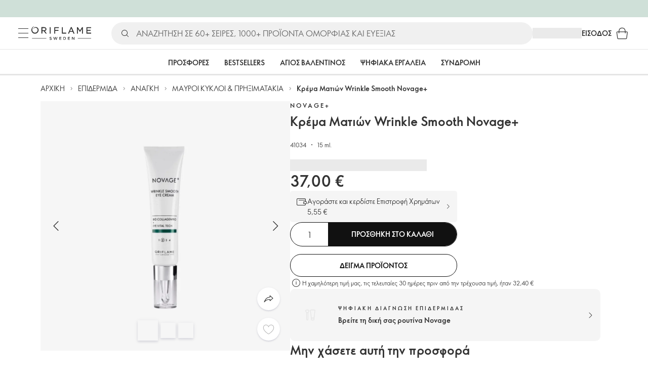

--- FILE ---
content_type: text/html; charset=utf-8
request_url: https://gr.oriflame.com/products/product?code=41034
body_size: 69386
content:
<!DOCTYPE html><html lang="el-GR"><head><meta charSet="utf-8" data-next-head=""/><meta name="viewport" content="width=device-width, initial-scale=1, shrink-to-fit=no" data-next-head=""/><meta name="robots" content="follow,index" data-next-head=""/><title data-next-head="">Kρέμα Ματιών Wrinkle Smooth Novage+ | Novage+|Novage+/routines από την Oriflame</title><meta name="searchTitle" content="Kρέμα Ματιών Wrinkle Smooth Novage+" data-next-head=""/><meta name="section" content="Products" data-next-head=""/><meta name="visibility" content="all" data-next-head=""/><meta name="segment" content="nosegment" data-next-head=""/><meta name="spo" content="no" data-next-head=""/><link rel="image_src" href="https://media-cdn.oriflame.com/productImage?externalMediaId=product-management-media%2fProducts%2f41034%2f41034_1.png&amp;MediaId=17448893&amp;Version=4&amp;q=90" data-next-head=""/><meta name="thumb" content="https://media-cdn.oriflame.com/productImage?externalMediaId=product-management-media%2fProducts%2f41034%2f41034_1.png&amp;MediaId=17448893&amp;Version=4&amp;q=90" data-next-head=""/><meta property="og:image" content="https://media-cdn.oriflame.com/productImage?externalMediaId=product-management-media%2fProducts%2f41034%2f41034_1.png&amp;MediaId=17448893&amp;Version=4&amp;q=90" data-next-head=""/><meta property="og:image:width" content="390" data-next-head=""/><meta property="og:image:height" content="390" data-next-head=""/><meta property="og:url" content="/products/product?code=41034" data-next-head=""/><meta name="introText" content="Kρέμα ματιών πολλαπλής δράσης με τεχνολογία φυσικής προέλευσης που αποδίδει όμοια με τη ρετινόλη μειώνοντας τις γραμμές, τις ρυτίδες, τα ορατά σημάδια κούρασης, το πρήξιμο και τους μαύρους κύκλους. Για όλους τους τύπους επιδερμίδας." data-next-head=""/><meta name="description" content="Kρέμα ματιών πολλαπλής δράσης με τεχνολογία φυσικής προέλευσης που αποδίδει όμοια με τη ρετινόλη μειώνοντας τις γραμμές, τις ρυτίδες, τα ορατά σημάδια κούρασης, το πρήξιμο και τους μαύρους κύκλους. Για όλους τους τύπους επιδερμίδας." data-next-head=""/><meta property="og:description" content="Kρέμα ματιών πολλαπλής δράσης με τεχνολογία φυσικής προέλευσης που αποδίδει όμοια με τη ρετινόλη μειώνοντας τις γραμμές, τις ρυτίδες, τα ορατά σημάδια κούρασης, το πρήξιμο και τους μαύρους κύκλους. Για όλους τους τύπους επιδερμίδας." data-next-head=""/><meta name="header" content="Kρέμα Ματιών Wrinkle Smooth Novage+ | Novage+|Novage+/routines από την Oriflame" data-next-head=""/><meta name="title" content="Kρέμα Ματιών Wrinkle Smooth Novage+ | Novage+|Novage+/routines από την Oriflame" data-next-head=""/><meta property="og:title" content="Kρέμα Ματιών Wrinkle Smooth Novage+ | Novage+|Novage+/routines από την Oriflame" data-next-head=""/><script type="application/ld+json" data-next-head="">{"@context":"https://schema.org","@type":"Product","name":"Kρέμα Ματιών Wrinkle Smooth Novage+","description":"Kρέμα ματιών πολλαπλής δράσης με τεχνολογία φυσικής προέλευσης που αποδίδει όμοια με τη ρετινόλη μειώνοντας τις γραμμές, τις ρυτίδες, τα ορατά σημάδια κούρασης, το πρήξιμο και τους μαύρους κύκλους. Για όλους τους τύπους επιδερμίδας.","image":["https://media-cdn.oriflame.com/productImage?externalMediaId=product-management-media%2fProducts%2f41034%2f41034_1.png&MediaId=17448893&Version=4","https://media-cdn.oriflame.com/productImage?externalMediaId=product-management-media%2fProducts%2f41034%2f41034_2.png&MediaId=17448894&Version=4","https://media-cdn.oriflame.com/productImage?externalMediaId=product-management-media%2fProducts%2f41034%2f41034_3.png&MediaId=17583755&Version=1","https://media-cdn.oriflame.com/productImage?externalMediaId=product-management-media%2fProducts%2f41034%2f41034_4.png&MediaId=17448887&Version=2","https://media-cdn.oriflame.com/productImage?externalMediaId=product-management-media%2fProducts%2f41034%2f41034_5.png&MediaId=17448888&Version=3","https://media-cdn.oriflame.com/productImage?externalMediaId=product-management-media%2fProducts%2f41034%2f41034_6.png&MediaId=17448889&Version=3","https://media-cdn.oriflame.com/productImage?externalMediaId=product-management-media%2fProducts%2f41034%2f41034_7.png&MediaId=17448891&Version=3"],"sku":"41034","brand":{"@type":"Brand","name":"Novage+"},"offers":{"@type":"Offer","url":"/products/product?code=41034","price":37,"priceCurrency":"EUR","availability":"https://schema.org/InStock","itemCondition":"https://schema.org/NewCondition"},"aggregateRating":{"@type":"AggregateRating","ratingValue":0,"reviewCount":0}}</script><link rel="preload" as="image" href="https://media-cdn.oriflame.com/productImage?externalMediaId=product-management-media%2fProducts%2f41034%2f41034_1.png&amp;MediaId=17448893&amp;Version=4" imageSrcSet="https://media-cdn.oriflame.com/productImage?externalMediaId=product-management-media%2FProducts%2F41034%2F41034_1.png&amp;MediaId=17448893&amp;Version=4&amp;w=800&amp;bc=%23f5f5f5&amp;ib=%23f5f5f5&amp;q=90&amp;imageFormat=WebP 400w,https://media-cdn.oriflame.com/productImage?externalMediaId=product-management-media%2FProducts%2F41034%2F41034_1.png&amp;MediaId=17448893&amp;Version=4&amp;w=1000&amp;bc=%23f5f5f5&amp;ib=%23f5f5f5&amp;q=90&amp;imageFormat=WebP 500w" imageSizes="(max-width: 400px) 400px, 500px" data-next-head=""/><script id="spcloader" type="text/javascript" src="https://sdk.privacy-center.org//d0d0293a-cd77-4ae7-a290-7861d5c8ff08/loader.js?target_type=notice&amp;target=QMZhzwTj"></script><meta name="documentBuiltAt" content="Fri Jan 30 2026 07:17:27 GMT+0100 (Central European Standard Time)"/><script>window.oriAppInsightsSettings = JSON.parse(`{"samplingPercentage":10,"connectionString":"InstrumentationKey=3f4abe98-c6c1-44aa-88d8-a57850ddc537;IngestionEndpoint=https://westeurope-1.in.applicationinsights.azure.com/;LiveEndpoint=https://westeurope.livediagnostics.monitor.azure.com/;ApplicationId=25218284-61cd-4163-b155-dfc4560b5bea","disablePageUnloadEvents":["unload"],"metricSamplingPercentage":10}`)</script><link rel="preconnect" href="https://clientapp-cdn.oriflame.com"/><link rel="preconnect" href="https://graphqlnet-we.oriflame.com"/><link rel="preconnect" href="https://static.oriflame.com"/><link rel="preconnect" href="https://sdk.privacy-center.org/"/><link rel="dns-prefetch" href="https://sdk.privacy-center.org/"/><link rel="preconnect" href="https://www.googletagmanager.com/gtm.js?id=GTM-MK5GQN"/><link rel="alternate" hrefLang="el" href="https://gr.oriflame.com/products/product?code=41034"/><link rel="icon" href="https://static.oriflame.com/favicons/online/v1/favicon.ico" crossorigin="anonymous"/><link rel="preload" as="style" crossorigin="anonymous" href="https://static.oriflame.com/fonts/v2/font-sans-ori.css"/><link rel="preload" as="font" crossorigin="anonymous" href="https://static.oriflame.com/fonts/v2/fonts/sans-regular.woff2"/><link rel="stylesheet" crossorigin="anonymous" href="https://static.oriflame.com/fonts/v2/font-sans-ori.css"/><link rel="preload" as="style" crossorigin="anonymous" href="https://static.oriflame.com/fonts/v2/font-sans-condensed-ori.css"/><link rel="stylesheet" crossorigin="anonymous" href="https://static.oriflame.com/fonts/v2/font-sans-condensed-ori.css"/><link rel="canonical" href="https://gr.oriflame.com/products/product?code=41034"/><meta name="emotion-insertion-point" content=""/><style data-emotion="products-app-emotion-global tmbc4g">html{-webkit-font-smoothing:antialiased;-moz-osx-font-smoothing:grayscale;box-sizing:border-box;-webkit-text-size-adjust:100%;}*,*::before,*::after{box-sizing:inherit;}strong,b{font-weight:700;}body{margin:0;color:#333333;font-size:1.4rem;line-height:1.5;font-weight:normal;font-family:SansOri,SansOriFallback,sans-serif;background-color:#ffffff;}@media print{body{background-color:#ffffff;}}body::backdrop{background-color:#ffffff;}html{height:100%;webkit-text-size-adjust:100%;webkit-font-smoothing:antialiased;moz-osx-font-smoothing:grayscale;font-size:62.5%;}body{min-height:100%;margin:0;overflow:auto;font-size:1.4rem;}a{color:#333333;-webkit-text-decoration:none;text-decoration:none;}a:hover,a:focus{color:#227c66;}html,body,button,input,optgroup,select,textarea{font-family:SansOri,SansOriFallback,sans-serif;}article,aside,details,figcaption,figure,footer,header,hgroup,nav,section,summary,hr{display:block;}audio,canvas,video{display:inline-block;}audio:not([controls]){display:none;height:0;}iframe,button{border:none;}h1{font-size:2em;margin:.67em 0;}h1,h2,h3,h4,h5,h6{margin:0;font-weight:400;}b,strong{font-weight:700;}blockquote{margin:1em 0 1em 40px;}hr{height:1px;border:0;border-top:1px solid #cccccc;padding:0;}hr,p,pre{margin:1em 0;}code,pre{font-size:1rem;font-family:monospace,serif;}pre{white-space:pre-wrap;}small{font-size:80%;}sub,sup{font-size:75%;line-height:0;position:relative;vertical-align:baseline;}sup{top:-.5em;}sub{bottom:-.25em;}ol,ul{margin:0;padding:0;}nav ol,nav ul{list-style:none;list-style-image:none;}img{border:0;vertical-align:middle;max-width:100%;height:auto;}svg:not(:root){overflow:hidden;}label[for]{cursor:pointer;}button,input,select,textarea{font-size:1.6rem;margin:0;vertical-align:middle;}button,input{line-height:normal;}button,html input[type=button],input[type=reset],input[type=submit]{webkit-appearance:button;cursor:pointer;}button[disabled],html input[disabled],input[disabled]{cursor:default;}input[type=checkbox],input[type=radio]{webkit-box-sizing:border-box;box-sizing:border-box;padding:0;}input[type=text]::-ms-clear{display:none;}textarea{overflow:auto;vertical-align:top;}button::-moz-focus-inner,input::-moz-focus-inner{border:0;padding:0;}input[type=search]{box-sizing:content-box;webkit-appearance:textfield;webkit-box-sizing:content-box;}table{border-collapse:collapse;border-spacing:0;}th{font-weight:400;}body,button,figure{margin:0;}@media (hover: hover) and (pointer: fine){*{-ms-overflow-style:-ms-autohiding-scrollbar;scrollbar-width:thin;scrollbar-color:#cccccc transparent;}::-webkit-scrollbar{width:15px;height:15px;}::-webkit-scrollbar-track{background:transparent;}::-webkit-scrollbar-thumb{background:#cccccc;border-radius:13px;border:5px solid transparent;-webkit-background-clip:content-box;background-clip:content-box;}}</style><style data-emotion="products-app-emotion-global animation-c7515d">@-webkit-keyframes animation-c7515d{0%{opacity:1;}50%{opacity:0.4;}100%{opacity:1;}}@keyframes animation-c7515d{0%{opacity:1;}50%{opacity:0.4;}100%{opacity:1;}}</style><style data-emotion="products-app-emotion-global 1yu8u6p">.top-nav{--top-nav-height-animation:0.3s ease-in-out;--top-nav-height:64px;--top-nav-inner-height:64px;}.top-nav--is-mobile{--top-nav-height:60px;--top-nav-inner-height:60px;}.top-nav--with-top-area-banner{--top-nav-height:98px;--top-nav-inner-height:64px;}.top-nav--search-input-visible.top-nav--is-mobile{--top-nav-height:119px;--top-nav-inner-height:60px;}.top-nav--with-top-area-banner.top-nav--search-input-visible.top-nav--is-mobile{--top-nav-height:153px;--top-nav-inner-height:60px;}.top-nav--with-top-area-banner.top-nav--is-mobile{--top-nav-height:94px;--top-nav-inner-height:60px;}.top-nav--with-top-area-navigation{--top-nav-height:115px;--top-nav-inner-height:64px;}.top-nav--with-top-area-banner.top-nav--with-top-area-navigation{--top-nav-height:149px;--top-nav-inner-height:64px;}.top-nav--no-scroll{overflow:hidden;}#online-top-area-root{height:unset;}#top-area{height:var(--top-nav-height);-webkit-transition:height var(--top-nav-height-animation);transition:height var(--top-nav-height-animation);}</style><style data-emotion="products-app-emotion-global animation-t8evd4">@-webkit-keyframes animation-t8evd4{to{-webkit-background-position:200%;background-position:200%;}}@keyframes animation-t8evd4{to{-webkit-background-position:200%;background-position:200%;}}</style><style data-emotion="products-app-emotion-global animation-wiooy9">@-webkit-keyframes animation-wiooy9{0%{-webkit-transform:translateX(-100%);-moz-transform:translateX(-100%);-ms-transform:translateX(-100%);transform:translateX(-100%);}50%{-webkit-transform:translateX(100%);-moz-transform:translateX(100%);-ms-transform:translateX(100%);transform:translateX(100%);}100%{-webkit-transform:translateX(100%);-moz-transform:translateX(100%);-ms-transform:translateX(100%);transform:translateX(100%);}}@keyframes animation-wiooy9{0%{-webkit-transform:translateX(-100%);-moz-transform:translateX(-100%);-ms-transform:translateX(-100%);transform:translateX(-100%);}50%{-webkit-transform:translateX(100%);-moz-transform:translateX(100%);-ms-transform:translateX(100%);transform:translateX(100%);}100%{-webkit-transform:translateX(100%);-moz-transform:translateX(100%);-ms-transform:translateX(100%);transform:translateX(100%);}}</style><style data-emotion="products-app-emotion-global 1prfaxn">@-webkit-keyframes mui-auto-fill{from{display:block;}}@keyframes mui-auto-fill{from{display:block;}}@-webkit-keyframes mui-auto-fill-cancel{from{display:block;}}@keyframes mui-auto-fill-cancel{from{display:block;}}</style><style data-emotion="products-app-emotion ozh9ux k3jsht c87wz4 8ttmd1 19sk4h4 cwp5q6 130kh19 f8nqa2 1txjm15 1iatin6 4cuwd 1vw230l 1coe3y3 fs4bep 6i170c 1g9eggs ofr7jn 1o8xjcm 1kffobv 1l6e05h kzomrz sr2yqc 32e4cm 6zayv0 o8i337 1f9ialp 1aq4pjx oeradv f1gwtp 130pqu8 16l2tip i8yde5 19j754h 17do188 fbp7a1 19l7y3c 18xi63 xx9001 1dyb9sz p68l3 1jnjwkd qolpi5 1l4cwmj 11oh7t5 1i2pad7 um4hc9 51eq8m 1apn3o6 1h4wlu 1804v5 1q0l5mo 1nd5pgh zwhxl7 13luiqo 1k4dnb4 1ju0gy0 ibu6fl obajsm 15noza6 1vdxrt3 1faew6b pkfydd 1gdgazb 1h27bie 1cip6zq h7eqgo 1on9tcf 1lbksxq 12447rg gyp8mm 1s3sbff 8l8zjv 155ma42 1swdfp 1l4qz0m zly0pm 144ti71 wjcy9n 6zt60r hlgywo 1jvk7g2 57z2wl 18j9m1b kl6o13 12242kn 8cqsfh 128wqjs o40nju iv63w5 j14vrq l6zfl0 1d9yo74 vxe82l 9nst1k xjokxr 1morakh 4u6qt 33nfj9 c3ug0h ana20x v8b8jb 1mk57nk k1jefz 6g08o0 1e6s0ws esyd7s f1thvn 1gxbboq 1v9s5t d8mj2t 1h3bbhn 1735tb4 5bz7zf 1knzyut 18w7ix9 19p53hi ghj0qi 2d2kwe 1deelmy 1sukmwm 1ru1yfc 397v4h 5yq1iv ld3lqz 5fpov9 1nxtb28 f5yr99 1ijltwx 1s3phes 1xyaxzq qsaw8 16d9nlf 1gh31go ifdqgz z0oe1x xwhrpi 15ojik8 1q94rgb 1gnc3qn 1gcp7io 13ow91j 175s1dw 10m0jrq 1fxqtsw 1hbrs3p zkqgob 1ie293l 1d5ay1h mf1aw2 1bk2896 1maiyy egbycg 1a2bmyg 17sgruz 1mochzy bwqxza pmbnzr dnviak 1jhmcs1 1q37879 fan38g nt2t5f 1nrhkj6 gtqihi 1luvxqa 1oryob7 1j52cd2 bekd6q 1tcxjzr 1ymj0fp 1no1olf 1qn0wr5 1xeboy4 vyrwur mv5knr yvd7nc 1dnaxzp 1rqmzcg 1krjsrj unsbc2 1as1xsj i4a4z0 7xp3ia 1o1dcqp 1veg74h cvoqqf 1gqf33v kmtzhc qpd34f 1pr7qx9 mj81ae 8nt6mo mcovnp 1ytp386 15v6dky 7s7mx1 jeqxyp 79m3wj 1lsrqsq 1ndkbfb 1dhmhwl">.products-app-emotion-ozh9ux{margin:0;font-size:1.4rem;line-height:1.5;font-weight:normal;font-family:SansOri,SansOriFallback,sans-serif;color:#333333;-webkit-text-decoration:underline;text-decoration:underline;text-decoration-color:var(--Link-underlineColor);--Link-underlineColor:rgba(51, 51, 51, 0.4);cursor:pointer;text-decoration-color:currentcolor;padding:5px 15px;position:absolute;top:0;left:0;background-color:#ffffff;z-index:99999;-webkit-transform:translateX(-100%);-moz-transform:translateX(-100%);-ms-transform:translateX(-100%);transform:translateX(-100%);-webkit-transition:-webkit-transform 0.3s;transition:transform 0.3s;}.products-app-emotion-ozh9ux:hover{text-decoration-color:inherit;}.products-app-emotion-ozh9ux:hover{color:#227c66;}.products-app-emotion-ozh9ux:focus{-webkit-transform:translateX(0);-moz-transform:translateX(0);-ms-transform:translateX(0);transform:translateX(0);}.products-app-emotion-k3jsht{min-height:var(--top-nav-height, 94px);}@media (min-width:900px){.products-app-emotion-k3jsht{min-height:var(--top-nav-height, 149px);}}.products-app-emotion-c87wz4{-webkit-align-items:center;-webkit-box-align:center;-ms-flex-align:center;align-items:center;background-color:#ffffff;border-bottom:1px solid #e5e5e5;box-sizing:border-box;display:-webkit-box;display:-webkit-flex;display:-ms-flexbox;display:flex;height:var(--top-nav-inner-height, 60px);left:0;padding:0px 15px;position:fixed;top:34px;-webkit-transition:height var(--top-nav-height-animation, 0.3s ease-in-out),background-color 0.1s ease-in-out;transition:height var(--top-nav-height-animation, 0.3s ease-in-out),background-color 0.1s ease-in-out;width:100%;z-index:1100;}@media (min-width:900px){.products-app-emotion-c87wz4{border-bottom:1px solid #e5e5e5;height:var(--top-nav-inner-height, 64px);padding:0px 30px;}}.products-app-emotion-8ttmd1{-webkit-align-items:center;-webkit-box-align:center;-ms-flex-align:center;align-items:center;display:-webkit-box;display:-webkit-flex;display:-ms-flexbox;display:flex;gap:15px;}@media (min-width:600px){.products-app-emotion-8ttmd1{max-width:none;}}@media (min-width:900px){.products-app-emotion-8ttmd1{gap:20px;}}@media (min-width:1200px){.products-app-emotion-8ttmd1{gap:40px;}}.products-app-emotion-19sk4h4{position:relative;}.products-app-emotion-cwp5q6{display:-webkit-inline-box;display:-webkit-inline-flex;display:-ms-inline-flexbox;display:inline-flex;-webkit-align-items:center;-webkit-box-align:center;-ms-flex-align:center;align-items:center;-webkit-box-pack:center;-ms-flex-pack:center;-webkit-justify-content:center;justify-content:center;position:relative;box-sizing:border-box;-webkit-tap-highlight-color:transparent;background-color:transparent;outline:0;border:0;margin:0;border-radius:0;padding:0;cursor:pointer;-webkit-user-select:none;-moz-user-select:none;-ms-user-select:none;user-select:none;vertical-align:middle;-moz-appearance:none;-webkit-appearance:none;-webkit-text-decoration:none;text-decoration:none;color:inherit;color:#333333;font-size:2.8rem;height:24px;width:24px;}.products-app-emotion-cwp5q6::-moz-focus-inner{border-style:none;}.products-app-emotion-cwp5q6.Mui-disabled{pointer-events:none;cursor:default;}@media print{.products-app-emotion-cwp5q6{-webkit-print-color-adjust:exact;color-adjust:exact;}}@media (min-width:900px){.products-app-emotion-cwp5q6{height:32px;width:32px;-webkit-transition:background 0.5s ease;transition:background 0.5s ease;}.products-app-emotion-cwp5q6:focus-visible{outline:none;background:rgba(0, 0, 0, 0.12);border-radius:5px;}.products-app-emotion-cwp5q6:hover .burgerMenuIconLine{box-shadow:0px 2px 2px 0px rgba(0,0,66,0.08),0px 1px 5px 0px rgba(0,0,66,0.08);}}.products-app-emotion-130kh19{display:block;}@media (min-width:900px){.products-app-emotion-130kh19{display:none;}}.products-app-emotion-f8nqa2{background-color:#333333;height:1px;margin-bottom:6px;opacity:1;position:relative;-webkit-transform:translateX(0) rotate(0) translateY(0);-moz-transform:translateX(0) rotate(0) translateY(0);-ms-transform:translateX(0) rotate(0) translateY(0);transform:translateX(0) rotate(0) translateY(0);-webkit-transition:opacity 0.3s linear,-webkit-transform 0.3s linear;transition:opacity 0.3s linear,transform 0.3s linear;width:15px;}@media (min-width:900px){.products-app-emotion-f8nqa2{margin-bottom:8px;width:20px;}}.products-app-emotion-f8nqa2:nth-of-type(3){margin-bottom:0;}.products-app-emotion-1txjm15{display:none;}@media (min-width:900px){.products-app-emotion-1txjm15{display:block;}}.products-app-emotion-1iatin6{text-align:center;}.products-app-emotion-4cuwd{margin:0;font-size:1.4rem;line-height:1.5;font-weight:normal;font-family:SansOri,SansOriFallback,sans-serif;color:#333333;-webkit-text-decoration:underline;text-decoration:underline;text-decoration-color:var(--Link-underlineColor);--Link-underlineColor:rgba(51, 51, 51, 0.4);cursor:pointer;text-decoration-color:currentcolor;line-height:0;padding:5px;margin:-5px;display:block;-webkit-transition:background 0.5s ease;transition:background 0.5s ease;}.products-app-emotion-4cuwd:hover{text-decoration-color:inherit;}.products-app-emotion-4cuwd:hover{color:#227c66;}.products-app-emotion-4cuwd svg{fill:#333333;}.products-app-emotion-4cuwd:focus-visible{outline:none;background:rgba(0, 0, 0, 0.12);border-radius:5px;}.products-app-emotion-1vw230l{width:90px;-webkit-transition:width var(--top-nav-height-animation, 0.3s ease-in-out);transition:width var(--top-nav-height-animation, 0.3s ease-in-out);}@media (min-width:900px){.products-app-emotion-1vw230l{width:118px;}}.products-app-emotion-1coe3y3{-webkit-align-items:center;-webkit-box-align:center;-ms-flex-align:center;align-items:center;display:-webkit-box;display:-webkit-flex;display:-ms-flexbox;display:flex;gap:15px;justify-self:end;-webkit-box-pack:end;-ms-flex-pack:end;-webkit-justify-content:flex-end;justify-content:flex-end;margin-left:15px;width:100%;}@media (min-width:600px){.products-app-emotion-1coe3y3{-webkit-box-pack:end;-ms-flex-pack:end;-webkit-justify-content:end;justify-content:end;}}@media (min-width:900px){.products-app-emotion-1coe3y3{gap:20px;margin-left:20px;max-width:none;}}@media (min-width:1200px){.products-app-emotion-1coe3y3{gap:40px;margin-left:40px;}}.products-app-emotion-fs4bep{background:#ffffff;box-sizing:border-box;display:none;height:59px;justify-self:center;left:0;padding:0px 15px 15px 15px;position:fixed;top:var(--top-nav-height, 94px);width:100%;z-index:1050;}@media (min-width:900px){.products-app-emotion-fs4bep{background:transparent;display:block;height:44px;padding:0;position:static;}}.products-app-emotion-6i170c{display:-webkit-box;display:-webkit-flex;display:-ms-flexbox;display:flex;-webkit-flex-direction:column;-ms-flex-direction:column;flex-direction:column;-webkit-box-pack:center;-ms-flex-pack:center;-webkit-justify-content:center;justify-content:center;background:#ffffff;width:100%;border-radius:100px;}@media (min-width:900px){.products-app-emotion-6i170c{border-radius:25px;margin:0 auto;max-width:900px;}}.products-app-emotion-1g9eggs{-webkit-align-items:center;-webkit-box-align:center;-ms-flex-align:center;align-items:center;background:#f0f0f0;border-radius:100px;box-sizing:border-box;color:#777777;display:-webkit-box;display:-webkit-flex;display:-ms-flexbox;display:flex;font-size:2.3rem;height:44px;overflow:hidden;padding-left:15px;width:100%;}.products-app-emotion-1g9eggs svg{fill:#333333;}@media (min-width:900px){.products-app-emotion-1g9eggs{height:44px;visibility:visible;}}.products-app-emotion-ofr7jn{-webkit-user-select:none;-moz-user-select:none;-ms-user-select:none;user-select:none;width:1em;height:1em;display:inline-block;-webkit-flex-shrink:0;-ms-flex-negative:0;flex-shrink:0;-webkit-transition:fill 200ms cubic-bezier(0.4, 0, 0.2, 1) 0ms;transition:fill 200ms cubic-bezier(0.4, 0, 0.2, 1) 0ms;fill:currentColor;font-size:2.4rem;}.products-app-emotion-1o8xjcm{background:#f0f0f0;border:none;color:#333333;font-size:1.6rem;height:auto;line-height:1.5;margin-left:8px;width:100%;text-overflow:ellipsis;}.products-app-emotion-1o8xjcm:focus{outline:none;}.products-app-emotion-1o8xjcm::-webkit-input-placeholder{color:#666666;}.products-app-emotion-1o8xjcm::-moz-placeholder{color:#666666;}.products-app-emotion-1o8xjcm:-ms-input-placeholder{color:#666666;}.products-app-emotion-1o8xjcm::placeholder{color:#666666;}.products-app-emotion-1kffobv{display:-webkit-inline-box;display:-webkit-inline-flex;display:-ms-inline-flexbox;display:inline-flex;-webkit-align-items:center;-webkit-box-align:center;-ms-flex-align:center;align-items:center;-webkit-box-pack:center;-ms-flex-pack:center;-webkit-justify-content:center;justify-content:center;position:relative;box-sizing:border-box;-webkit-tap-highlight-color:transparent;background-color:transparent;outline:0;border:0;margin:0;border-radius:0;padding:0;cursor:pointer;-webkit-user-select:none;-moz-user-select:none;-ms-user-select:none;user-select:none;vertical-align:middle;-moz-appearance:none;-webkit-appearance:none;-webkit-text-decoration:none;text-decoration:none;color:inherit;color:#333333;display:none;font-size:3rem;}.products-app-emotion-1kffobv::-moz-focus-inner{border-style:none;}.products-app-emotion-1kffobv.Mui-disabled{pointer-events:none;cursor:default;}@media print{.products-app-emotion-1kffobv{-webkit-print-color-adjust:exact;color-adjust:exact;}}@media (max-width:899.95px){.products-app-emotion-1kffobv{display:-webkit-inline-box;display:-webkit-inline-flex;display:-ms-inline-flexbox;display:inline-flex;}}.products-app-emotion-1l6e05h{-webkit-user-select:none;-moz-user-select:none;-ms-user-select:none;user-select:none;width:1em;height:1em;display:inline-block;-webkit-flex-shrink:0;-ms-flex-negative:0;flex-shrink:0;-webkit-transition:fill 200ms cubic-bezier(0.4, 0, 0.2, 1) 0ms;transition:fill 200ms cubic-bezier(0.4, 0, 0.2, 1) 0ms;fill:currentColor;font-size:inherit;}.products-app-emotion-kzomrz{display:block;background-color:rgba(51, 51, 51, 0.11);height:1.2em;-webkit-animation:animation-c7515d 2s ease-in-out 0.5s infinite;animation:animation-c7515d 2s ease-in-out 0.5s infinite;display:block;}.products-app-emotion-sr2yqc{display:-webkit-inline-box;display:-webkit-inline-flex;display:-ms-inline-flexbox;display:inline-flex;-webkit-align-items:center;-webkit-box-align:center;-ms-flex-align:center;align-items:center;-webkit-box-pack:center;-ms-flex-pack:center;-webkit-justify-content:center;justify-content:center;position:relative;box-sizing:border-box;-webkit-tap-highlight-color:transparent;background-color:transparent;outline:0;border:0;margin:0;border-radius:0;padding:0;cursor:pointer;-webkit-user-select:none;-moz-user-select:none;-ms-user-select:none;user-select:none;vertical-align:middle;-moz-appearance:none;-webkit-appearance:none;-webkit-text-decoration:none;text-decoration:none;color:inherit;font-size:3rem;color:#333333;white-space:nowrap;text-transform:uppercase;}.products-app-emotion-sr2yqc::-moz-focus-inner{border-style:none;}.products-app-emotion-sr2yqc.Mui-disabled{pointer-events:none;cursor:default;}@media print{.products-app-emotion-sr2yqc{-webkit-print-color-adjust:exact;color-adjust:exact;}}@media (min-width:900px){.products-app-emotion-sr2yqc{display:none;}}.products-app-emotion-32e4cm{display:-webkit-inline-box;display:-webkit-inline-flex;display:-ms-inline-flexbox;display:inline-flex;-webkit-align-items:center;-webkit-box-align:center;-ms-flex-align:center;align-items:center;-webkit-box-pack:center;-ms-flex-pack:center;-webkit-justify-content:center;justify-content:center;position:relative;box-sizing:border-box;-webkit-tap-highlight-color:transparent;background-color:transparent;outline:0;border:0;margin:0;border-radius:0;padding:0;cursor:pointer;-webkit-user-select:none;-moz-user-select:none;-ms-user-select:none;user-select:none;vertical-align:middle;-moz-appearance:none;-webkit-appearance:none;-webkit-text-decoration:none;text-decoration:none;color:inherit;display:none;}.products-app-emotion-32e4cm::-moz-focus-inner{border-style:none;}.products-app-emotion-32e4cm.Mui-disabled{pointer-events:none;cursor:default;}@media print{.products-app-emotion-32e4cm{-webkit-print-color-adjust:exact;color-adjust:exact;}}@media (min-width:900px){.products-app-emotion-32e4cm{color:#333333;display:block;font-size:1.4rem;font-weight:700;-webkit-text-decoration:none;text-decoration:none;white-space:nowrap;text-transform:uppercase;}.products-app-emotion-32e4cm:hover,.products-app-emotion-32e4cm:focus,.products-app-emotion-32e4cm:active{color:#777777;cursor:pointer;}}.products-app-emotion-6zayv0{position:relative;display:-webkit-inline-box;display:-webkit-inline-flex;display:-ms-inline-flexbox;display:inline-flex;vertical-align:middle;-webkit-flex-shrink:0;-ms-flex-negative:0;flex-shrink:0;}.products-app-emotion-6zayv0 .MuiBadge-badge{border-radius:50%;}.products-app-emotion-o8i337{display:-webkit-inline-box;display:-webkit-inline-flex;display:-ms-inline-flexbox;display:inline-flex;-webkit-align-items:center;-webkit-box-align:center;-ms-flex-align:center;align-items:center;-webkit-box-pack:center;-ms-flex-pack:center;-webkit-justify-content:center;justify-content:center;position:relative;box-sizing:border-box;-webkit-tap-highlight-color:transparent;background-color:transparent;outline:0;border:0;margin:0;border-radius:0;padding:0;cursor:pointer;-webkit-user-select:none;-moz-user-select:none;-ms-user-select:none;user-select:none;vertical-align:middle;-moz-appearance:none;-webkit-appearance:none;-webkit-text-decoration:none;text-decoration:none;color:inherit;text-align:center;-webkit-flex:0 0 auto;-ms-flex:0 0 auto;flex:0 0 auto;font-size:2.4rem;padding:6px;border-radius:50%;box-shadow:none;min-height:24px;min-width:24px;width:-webkit-fit-content;width:-moz-fit-content;width:fit-content;height:-webkit-fit-content;height:-moz-fit-content;height:fit-content;color:#333333;-webkit-transition:background-color 250ms cubic-bezier(0.4, 0, 0.2, 1) 0ms,box-shadow 250ms cubic-bezier(0.4, 0, 0.2, 1) 0ms,border-color 250ms cubic-bezier(0.4, 0, 0.2, 1) 0ms,color 250ms cubic-bezier(0.4, 0, 0.2, 1) 0ms;transition:background-color 250ms cubic-bezier(0.4, 0, 0.2, 1) 0ms,box-shadow 250ms cubic-bezier(0.4, 0, 0.2, 1) 0ms,border-color 250ms cubic-bezier(0.4, 0, 0.2, 1) 0ms,color 250ms cubic-bezier(0.4, 0, 0.2, 1) 0ms;background-color:transparent;color:#333333;font-size:3rem;}.products-app-emotion-o8i337::-moz-focus-inner{border-style:none;}.products-app-emotion-o8i337.Mui-disabled{pointer-events:none;cursor:default;}@media print{.products-app-emotion-o8i337{-webkit-print-color-adjust:exact;color-adjust:exact;}}.products-app-emotion-o8i337:hover{color:#333333;background:rgba(51, 51, 51, 0.04);}@media (hover: none){.products-app-emotion-o8i337:hover{background:transparent;}}.products-app-emotion-o8i337:focus{color:#333333;}.products-app-emotion-o8i337:active{background:rgba(51, 51, 51, 0.04);}.products-app-emotion-o8i337:hover,.products-app-emotion-o8i337:focus,.products-app-emotion-o8i337:active{background-color:transparent;color:#333333;}.products-app-emotion-1f9ialp{display:-webkit-box;display:-webkit-flex;display:-ms-flexbox;display:flex;-webkit-flex-direction:row;-ms-flex-direction:row;flex-direction:row;-webkit-box-flex-wrap:wrap;-webkit-flex-wrap:wrap;-ms-flex-wrap:wrap;flex-wrap:wrap;-webkit-box-pack:center;-ms-flex-pack:center;-webkit-justify-content:center;justify-content:center;-webkit-align-content:center;-ms-flex-line-pack:center;align-content:center;-webkit-align-items:center;-webkit-box-align:center;-ms-flex-align:center;align-items:center;position:absolute;box-sizing:border-box;font-family:SansOri,SansOriFallback,sans-serif;font-weight:700;font-size:1.2rem;min-width:20px;line-height:1;padding:0 6px;height:20px;border-radius:10px;z-index:1;-webkit-transition:-webkit-transform 225ms cubic-bezier(0.4, 0, 0.2, 1) 0ms;transition:transform 225ms cubic-bezier(0.4, 0, 0.2, 1) 0ms;background-color:#9cdabc;color:#333333;top:14%;right:14%;-webkit-transform:scale(1) translate(50%, -50%);-moz-transform:scale(1) translate(50%, -50%);-ms-transform:scale(1) translate(50%, -50%);transform:scale(1) translate(50%, -50%);transform-origin:100% 0%;-webkit-transition:-webkit-transform 195ms cubic-bezier(0.4, 0, 0.2, 1) 0ms;transition:transform 195ms cubic-bezier(0.4, 0, 0.2, 1) 0ms;box-shadow:none;border:1px solid #ffffff;font-size:1rem;letter-spacing:0;line-height:1.5;height:22px;min-width:22px;border-radius:11px;padding:0 3px;top:20%;}.products-app-emotion-1f9ialp.MuiBadge-invisible{-webkit-transform:scale(0) translate(50%, -50%);-moz-transform:scale(0) translate(50%, -50%);-ms-transform:scale(0) translate(50%, -50%);transform:scale(0) translate(50%, -50%);}.products-app-emotion-1aq4pjx{background:#e1f4eb;color:#333333;cursor:default;display:-webkit-box;display:-webkit-flex;display:-ms-flexbox;display:flex;z-index:1300;height:34px;width:100vw;position:fixed;top:0;left:0;-webkit-align-items:center;-webkit-box-align:center;-ms-flex-align:center;align-items:center;-webkit-box-pack:center;-ms-flex-pack:center;-webkit-justify-content:center;justify-content:center;}.products-app-emotion-oeradv{display:block;background-color:rgba(51, 51, 51, 0.11);height:1.2em;-webkit-animation:animation-c7515d 2s ease-in-out 0.5s infinite;animation:animation-c7515d 2s ease-in-out 0.5s infinite;}.products-app-emotion-f1gwtp{display:none;}@media (min-width:900px){.products-app-emotion-f1gwtp{-webkit-align-items:center;-webkit-box-align:center;-ms-flex-align:center;align-items:center;display:-webkit-box;display:-webkit-flex;display:-ms-flexbox;display:flex;height:51px;-webkit-box-pack:center;-ms-flex-pack:center;-webkit-justify-content:center;justify-content:center;left:0;position:fixed;top:calc(var(--top-nav-height, 149px) - 51px);width:100vw;z-index:1100;}}.products-app-emotion-f1gwtp .MuiTabs-root{background-color:#ffffff;}.products-app-emotion-f1gwtp:empty{display:none;}.products-app-emotion-130pqu8{overflow:hidden;min-height:48px;-webkit-overflow-scrolling:touch;display:-webkit-box;display:-webkit-flex;display:-ms-flexbox;display:flex;-webkit-box-pack:center;-ms-flex-pack:center;-webkit-justify-content:center;justify-content:center;min-height:unset;position:relative;background-color:#fafafa;gap:30px;width:100%;}.products-app-emotion-130pqu8:after{position:absolute;bottom:0;content:"";width:100%;height:3px;background-color:#e5e5e5;}.products-app-emotion-130pqu8 .MuiTabs-indicator{display:none;}.products-app-emotion-16l2tip{display:grid;-webkit-flex:none;-ms-flex:none;flex:none;place-items:center;position:relative;width:48px;color:#333333;cursor:pointer;font-size:1.6rem;-webkit-tap-highlight-color:transparent;opacity:0;}.products-app-emotion-i8yde5{overflow-x:auto;overflow-y:hidden;scrollbar-width:none;}.products-app-emotion-i8yde5::-webkit-scrollbar{display:none;}.products-app-emotion-19j754h{position:relative;display:inline-block;-webkit-flex:1 1 auto;-ms-flex:1 1 auto;flex:1 1 auto;white-space:nowrap;scrollbar-width:none;overflow-x:auto;overflow-y:hidden;-webkit-box-flex:0;-webkit-flex-grow:0;-ms-flex-positive:0;flex-grow:0;z-index:1;}.products-app-emotion-19j754h::-webkit-scrollbar{display:none;}.products-app-emotion-17do188{display:-webkit-box;display:-webkit-flex;display:-ms-flexbox;display:flex;}.products-app-emotion-fbp7a1{display:-webkit-inline-box;display:-webkit-inline-flex;display:-ms-inline-flexbox;display:inline-flex;-webkit-align-items:center;-webkit-box-align:center;-ms-flex-align:center;align-items:center;-webkit-box-pack:center;-ms-flex-pack:center;-webkit-justify-content:center;justify-content:center;position:relative;box-sizing:border-box;-webkit-tap-highlight-color:transparent;background-color:transparent;outline:0;border:0;margin:0;border-radius:0;padding:0;cursor:pointer;-webkit-user-select:none;-moz-user-select:none;-ms-user-select:none;user-select:none;vertical-align:middle;-moz-appearance:none;-webkit-appearance:none;-webkit-text-decoration:none;text-decoration:none;color:inherit;font-size:1.4rem;line-height:1.25;font-weight:bold;font-family:SansOri,SansOriFallback,sans-serif;text-transform:uppercase;max-width:360px;min-width:90px;position:relative;min-height:48px;-webkit-flex-shrink:0;-ms-flex-negative:0;flex-shrink:0;padding:12px 16px;overflow:hidden;white-space:normal;text-align:center;-webkit-flex-direction:row;-ms-flex-direction:row;flex-direction:row;color:#555555;text-transform:none;min-width:unset;min-height:unset;font-size:1.4rem;padding:10px 4px;margin-right:20px;color:#666666;color:#333333;margin-right:30px;font-size:1.4rem;font-weight:700;min-width:60px;height:51px;max-width:unset;text-transform:uppercase;opacity:1;white-space:nowrap;-webkit-order:0;-ms-flex-order:0;order:0;}.products-app-emotion-fbp7a1::-moz-focus-inner{border-style:none;}.products-app-emotion-fbp7a1.Mui-disabled{pointer-events:none;cursor:default;}@media print{.products-app-emotion-fbp7a1{-webkit-print-color-adjust:exact;color-adjust:exact;}}.products-app-emotion-fbp7a1.Mui-selected{color:#9cdabc;}.products-app-emotion-fbp7a1.Mui-disabled{color:#aaaaaa;}@media (min-width:900px){.products-app-emotion-fbp7a1{min-width:unset;margin-right:60px;font-size:2rem;padding:12px 4px;}}@media (min-width:1200px){.products-app-emotion-fbp7a1{font-size:2rem;}}.products-app-emotion-fbp7a1:last-child{margin-right:0;}.products-app-emotion-fbp7a1.Mui-selected{color:#333333;}.products-app-emotion-fbp7a1:hover{color:#555555;}.products-app-emotion-fbp7a1:focus{color:#333333;}.products-app-emotion-fbp7a1:focus-visible{color:#333333;-webkit-text-decoration:underline;text-decoration:underline;}.products-app-emotion-fbp7a1.active{color:#555555;}.products-app-emotion-fbp7a1.MuiTab-root{padding:0;}.products-app-emotion-fbp7a1.Mui-selected{color:#555555;}@media (min-width:900px){.products-app-emotion-fbp7a1{margin-right:30px;font-size:1.4rem;}}.products-app-emotion-19l7y3c{display:-webkit-inline-box;display:-webkit-inline-flex;display:-ms-inline-flexbox;display:inline-flex;-webkit-align-items:center;-webkit-box-align:center;-ms-flex-align:center;align-items:center;-webkit-box-pack:center;-ms-flex-pack:center;-webkit-justify-content:center;justify-content:center;position:relative;box-sizing:border-box;-webkit-tap-highlight-color:transparent;background-color:transparent;outline:0;border:0;margin:0;border-radius:0;padding:0;cursor:pointer;-webkit-user-select:none;-moz-user-select:none;-ms-user-select:none;user-select:none;vertical-align:middle;-moz-appearance:none;-webkit-appearance:none;-webkit-text-decoration:none;text-decoration:none;color:inherit;font-size:1.4rem;line-height:1.25;font-weight:bold;font-family:SansOri,SansOriFallback,sans-serif;text-transform:uppercase;max-width:360px;min-width:90px;position:relative;min-height:48px;-webkit-flex-shrink:0;-ms-flex-negative:0;flex-shrink:0;padding:12px 16px;overflow:hidden;white-space:normal;text-align:center;-webkit-flex-direction:row;-ms-flex-direction:row;flex-direction:row;color:#555555;text-transform:none;min-width:unset;min-height:unset;font-size:1.4rem;padding:10px 4px;margin-right:20px;color:#666666;color:#333333;margin-right:30px;font-size:1.4rem;font-weight:700;min-width:60px;height:51px;max-width:unset;text-transform:uppercase;opacity:1;white-space:nowrap;-webkit-order:1;-ms-flex-order:1;order:1;}.products-app-emotion-19l7y3c::-moz-focus-inner{border-style:none;}.products-app-emotion-19l7y3c.Mui-disabled{pointer-events:none;cursor:default;}@media print{.products-app-emotion-19l7y3c{-webkit-print-color-adjust:exact;color-adjust:exact;}}.products-app-emotion-19l7y3c.Mui-selected{color:#9cdabc;}.products-app-emotion-19l7y3c.Mui-disabled{color:#aaaaaa;}@media (min-width:900px){.products-app-emotion-19l7y3c{min-width:unset;margin-right:60px;font-size:2rem;padding:12px 4px;}}@media (min-width:1200px){.products-app-emotion-19l7y3c{font-size:2rem;}}.products-app-emotion-19l7y3c:last-child{margin-right:0;}.products-app-emotion-19l7y3c.Mui-selected{color:#333333;}.products-app-emotion-19l7y3c:hover{color:#555555;}.products-app-emotion-19l7y3c:focus{color:#333333;}.products-app-emotion-19l7y3c:focus-visible{color:#333333;-webkit-text-decoration:underline;text-decoration:underline;}.products-app-emotion-19l7y3c.active{color:#555555;}.products-app-emotion-19l7y3c.MuiTab-root{padding:0;}.products-app-emotion-19l7y3c.Mui-selected{color:#555555;}@media (min-width:900px){.products-app-emotion-19l7y3c{margin-right:30px;font-size:1.4rem;}}.products-app-emotion-18xi63{display:-webkit-inline-box;display:-webkit-inline-flex;display:-ms-inline-flexbox;display:inline-flex;-webkit-align-items:center;-webkit-box-align:center;-ms-flex-align:center;align-items:center;-webkit-box-pack:center;-ms-flex-pack:center;-webkit-justify-content:center;justify-content:center;position:relative;box-sizing:border-box;-webkit-tap-highlight-color:transparent;background-color:transparent;outline:0;border:0;margin:0;border-radius:0;padding:0;cursor:pointer;-webkit-user-select:none;-moz-user-select:none;-ms-user-select:none;user-select:none;vertical-align:middle;-moz-appearance:none;-webkit-appearance:none;-webkit-text-decoration:none;text-decoration:none;color:inherit;font-size:1.4rem;line-height:1.25;font-weight:bold;font-family:SansOri,SansOriFallback,sans-serif;text-transform:uppercase;max-width:360px;min-width:90px;position:relative;min-height:48px;-webkit-flex-shrink:0;-ms-flex-negative:0;flex-shrink:0;padding:12px 16px;overflow:hidden;white-space:normal;text-align:center;-webkit-flex-direction:row;-ms-flex-direction:row;flex-direction:row;color:#555555;text-transform:none;min-width:unset;min-height:unset;font-size:1.4rem;padding:10px 4px;margin-right:20px;color:#666666;color:#333333;margin-right:30px;font-size:1.4rem;font-weight:700;min-width:60px;height:51px;max-width:unset;text-transform:uppercase;opacity:1;white-space:nowrap;-webkit-order:2;-ms-flex-order:2;order:2;}.products-app-emotion-18xi63::-moz-focus-inner{border-style:none;}.products-app-emotion-18xi63.Mui-disabled{pointer-events:none;cursor:default;}@media print{.products-app-emotion-18xi63{-webkit-print-color-adjust:exact;color-adjust:exact;}}.products-app-emotion-18xi63.Mui-selected{color:#9cdabc;}.products-app-emotion-18xi63.Mui-disabled{color:#aaaaaa;}@media (min-width:900px){.products-app-emotion-18xi63{min-width:unset;margin-right:60px;font-size:2rem;padding:12px 4px;}}@media (min-width:1200px){.products-app-emotion-18xi63{font-size:2rem;}}.products-app-emotion-18xi63:last-child{margin-right:0;}.products-app-emotion-18xi63.Mui-selected{color:#333333;}.products-app-emotion-18xi63:hover{color:#555555;}.products-app-emotion-18xi63:focus{color:#333333;}.products-app-emotion-18xi63:focus-visible{color:#333333;-webkit-text-decoration:underline;text-decoration:underline;}.products-app-emotion-18xi63.active{color:#555555;}.products-app-emotion-18xi63.MuiTab-root{padding:0;}.products-app-emotion-18xi63.Mui-selected{color:#555555;}@media (min-width:900px){.products-app-emotion-18xi63{margin-right:30px;font-size:1.4rem;}}.products-app-emotion-xx9001{display:-webkit-inline-box;display:-webkit-inline-flex;display:-ms-inline-flexbox;display:inline-flex;-webkit-align-items:center;-webkit-box-align:center;-ms-flex-align:center;align-items:center;-webkit-box-pack:center;-ms-flex-pack:center;-webkit-justify-content:center;justify-content:center;position:relative;box-sizing:border-box;-webkit-tap-highlight-color:transparent;background-color:transparent;outline:0;border:0;margin:0;border-radius:0;padding:0;cursor:pointer;-webkit-user-select:none;-moz-user-select:none;-ms-user-select:none;user-select:none;vertical-align:middle;-moz-appearance:none;-webkit-appearance:none;-webkit-text-decoration:none;text-decoration:none;color:inherit;font-size:1.4rem;line-height:1.25;font-weight:bold;font-family:SansOri,SansOriFallback,sans-serif;text-transform:uppercase;max-width:360px;min-width:90px;position:relative;min-height:48px;-webkit-flex-shrink:0;-ms-flex-negative:0;flex-shrink:0;padding:12px 16px;overflow:hidden;white-space:normal;text-align:center;-webkit-flex-direction:row;-ms-flex-direction:row;flex-direction:row;color:#555555;text-transform:none;min-width:unset;min-height:unset;font-size:1.4rem;padding:10px 4px;margin-right:20px;color:#666666;color:#333333;margin-right:30px;font-size:1.4rem;font-weight:700;min-width:60px;height:51px;max-width:unset;text-transform:uppercase;opacity:1;white-space:nowrap;-webkit-order:3;-ms-flex-order:3;order:3;}.products-app-emotion-xx9001::-moz-focus-inner{border-style:none;}.products-app-emotion-xx9001.Mui-disabled{pointer-events:none;cursor:default;}@media print{.products-app-emotion-xx9001{-webkit-print-color-adjust:exact;color-adjust:exact;}}.products-app-emotion-xx9001.Mui-selected{color:#9cdabc;}.products-app-emotion-xx9001.Mui-disabled{color:#aaaaaa;}@media (min-width:900px){.products-app-emotion-xx9001{min-width:unset;margin-right:60px;font-size:2rem;padding:12px 4px;}}@media (min-width:1200px){.products-app-emotion-xx9001{font-size:2rem;}}.products-app-emotion-xx9001:last-child{margin-right:0;}.products-app-emotion-xx9001.Mui-selected{color:#333333;}.products-app-emotion-xx9001:hover{color:#555555;}.products-app-emotion-xx9001:focus{color:#333333;}.products-app-emotion-xx9001:focus-visible{color:#333333;-webkit-text-decoration:underline;text-decoration:underline;}.products-app-emotion-xx9001.active{color:#555555;}.products-app-emotion-xx9001.MuiTab-root{padding:0;}.products-app-emotion-xx9001.Mui-selected{color:#555555;}@media (min-width:900px){.products-app-emotion-xx9001{margin-right:30px;font-size:1.4rem;}}.products-app-emotion-1dyb9sz{display:-webkit-inline-box;display:-webkit-inline-flex;display:-ms-inline-flexbox;display:inline-flex;-webkit-align-items:center;-webkit-box-align:center;-ms-flex-align:center;align-items:center;-webkit-box-pack:center;-ms-flex-pack:center;-webkit-justify-content:center;justify-content:center;position:relative;box-sizing:border-box;-webkit-tap-highlight-color:transparent;background-color:transparent;outline:0;border:0;margin:0;border-radius:0;padding:0;cursor:pointer;-webkit-user-select:none;-moz-user-select:none;-ms-user-select:none;user-select:none;vertical-align:middle;-moz-appearance:none;-webkit-appearance:none;-webkit-text-decoration:none;text-decoration:none;color:inherit;font-size:1.4rem;line-height:1.25;font-weight:bold;font-family:SansOri,SansOriFallback,sans-serif;text-transform:uppercase;max-width:360px;min-width:90px;position:relative;min-height:48px;-webkit-flex-shrink:0;-ms-flex-negative:0;flex-shrink:0;padding:12px 16px;overflow:hidden;white-space:normal;text-align:center;-webkit-flex-direction:row;-ms-flex-direction:row;flex-direction:row;color:#555555;text-transform:none;min-width:unset;min-height:unset;font-size:1.4rem;padding:10px 4px;margin-right:20px;color:#666666;color:#333333;margin-right:30px;font-size:1.4rem;font-weight:700;min-width:60px;height:51px;max-width:unset;text-transform:uppercase;opacity:1;white-space:nowrap;-webkit-order:4;-ms-flex-order:4;order:4;}.products-app-emotion-1dyb9sz::-moz-focus-inner{border-style:none;}.products-app-emotion-1dyb9sz.Mui-disabled{pointer-events:none;cursor:default;}@media print{.products-app-emotion-1dyb9sz{-webkit-print-color-adjust:exact;color-adjust:exact;}}.products-app-emotion-1dyb9sz.Mui-selected{color:#9cdabc;}.products-app-emotion-1dyb9sz.Mui-disabled{color:#aaaaaa;}@media (min-width:900px){.products-app-emotion-1dyb9sz{min-width:unset;margin-right:60px;font-size:2rem;padding:12px 4px;}}@media (min-width:1200px){.products-app-emotion-1dyb9sz{font-size:2rem;}}.products-app-emotion-1dyb9sz:last-child{margin-right:0;}.products-app-emotion-1dyb9sz.Mui-selected{color:#333333;}.products-app-emotion-1dyb9sz:hover{color:#555555;}.products-app-emotion-1dyb9sz:focus{color:#333333;}.products-app-emotion-1dyb9sz:focus-visible{color:#333333;-webkit-text-decoration:underline;text-decoration:underline;}.products-app-emotion-1dyb9sz.active{color:#555555;}.products-app-emotion-1dyb9sz.MuiTab-root{padding:0;}.products-app-emotion-1dyb9sz.Mui-selected{color:#555555;}@media (min-width:900px){.products-app-emotion-1dyb9sz{margin-right:30px;font-size:1.4rem;}}.products-app-emotion-p68l3{background:#ffffff;box-sizing:border-box;display:none;height:59px;justify-self:center;left:0;padding:0px 15px 15px 15px;position:fixed;top:var(--top-nav-height, 94px);width:100%;z-index:1050;}@media (min-width:900px){.products-app-emotion-p68l3{background:transparent;display:none;height:44px;padding:0;position:static;}}.products-app-emotion-1jnjwkd{box-sizing:border-box;color:#333333;display:-webkit-box;display:-webkit-flex;display:-ms-flexbox;display:flex;-webkit-flex-direction:column;-ms-flex-direction:column;flex-direction:column;gap:50px;-webkit-box-pack:center;-ms-flex-pack:center;-webkit-justify-content:center;justify-content:center;max-width:100%;width:100%;}@media (min-width:900px){.products-app-emotion-1jnjwkd{gap:70px;}}.products-app-emotion-1jnjwkd *{box-sizing:border-box;}.products-app-emotion-qolpi5{margin:0px auto;width:100%;padding:0px 0px 0px 0px;}@media (min-width:900px){.products-app-emotion-qolpi5{max-width:calc(1230px + 2 * 60px);padding:0px 60px;}}.products-app-emotion-qolpi5:empty{display:none;}.products-app-emotion-1l4cwmj{display:-webkit-box;display:-webkit-flex;display:-ms-flexbox;display:flex;-webkit-flex-direction:column;-ms-flex-direction:column;flex-direction:column;-webkit-box-pack:center;-ms-flex-pack:center;-webkit-justify-content:center;justify-content:center;margin:auto;width:100%;}@media (min-width:900px){.products-app-emotion-1l4cwmj{-webkit-flex-direction:row;-ms-flex-direction:row;flex-direction:row;gap:40px;}}@media (min-width:900px){.products-app-emotion-11oh7t5{display:inline-block;height:-webkit-fit-content;height:-moz-fit-content;height:fit-content;max-width:613px;position:-webkit-sticky;position:sticky;top:var(--top-nav-height, 94px);width:42.5%;z-index:10;}@media (min-width:600px){.products-app-emotion-11oh7t5{top:var(--top-nav-height, 98px);}}@media (min-width:900px){.products-app-emotion-11oh7t5{max-width:500px;}}}.products-app-emotion-1i2pad7{padding:15px;background:#ffffff;}@media (min-width:900px){.products-app-emotion-1i2pad7{max-width:1230px;padding:15px 0px;width:calc(100vw - 2 * 60px);}}.products-app-emotion-um4hc9{margin:0;font-size:1.4rem;line-height:1.5;font-weight:normal;font-family:SansOri,SansOriFallback,sans-serif;color:#555555;font-size:1.2rem;color:inherit;margin:0;display:block;}@media (min-width:900px){.products-app-emotion-um4hc9{margin:0;}}@media (min-width:900px){.products-app-emotion-um4hc9{display:none;}}.products-app-emotion-51eq8m{display:-webkit-box;display:-webkit-flex;display:-ms-flexbox;display:flex;-webkit-box-flex-wrap:wrap;-webkit-flex-wrap:wrap;-ms-flex-wrap:wrap;flex-wrap:wrap;-webkit-align-items:center;-webkit-box-align:center;-ms-flex-align:center;align-items:center;padding:0;margin:0;list-style:none;}.products-app-emotion-1apn3o6{display:grid;grid-template-columns:18px auto;-webkit-align-items:center;-webkit-box-align:center;-ms-flex-align:center;align-items:center;gap:5px;}.products-app-emotion-1h4wlu{-webkit-user-select:none;-moz-user-select:none;-ms-user-select:none;user-select:none;width:1em;height:1em;display:inline-block;-webkit-flex-shrink:0;-ms-flex-negative:0;flex-shrink:0;-webkit-transition:fill 200ms cubic-bezier(0.4, 0, 0.2, 1) 0ms;transition:fill 200ms cubic-bezier(0.4, 0, 0.2, 1) 0ms;fill:currentColor;font-size:2.4rem;font-size:1.8rem;}.products-app-emotion-1804v5{margin:0;font-size:1.4rem;line-height:1.5;font-weight:normal;font-family:SansOri,SansOriFallback,sans-serif;color:inherit;-webkit-text-decoration:underline;text-decoration:underline;cursor:pointer;text-decoration-color:currentcolor;color:inherit;color:inherit;-webkit-text-decoration:none;text-decoration:none;white-space:nowrap;overflow:hidden;text-overflow:ellipsis;max-width:90vw;font-weight:normal;}.products-app-emotion-1804v5:hover{text-decoration-color:inherit;}.products-app-emotion-1804v5:hover{color:#227c66;}.products-app-emotion-1804v5:hover,.products-app-emotion-1804v5:focus{color:inherit;-webkit-text-decoration:underline;text-decoration:underline;}.products-app-emotion-1q0l5mo{margin:0;font-size:1.4rem;line-height:1.5;font-weight:normal;font-family:SansOri,SansOriFallback,sans-serif;color:#555555;font-size:1.2rem;color:inherit;margin:0;display:none;}@media (min-width:900px){.products-app-emotion-1q0l5mo{margin:0;}}@media (min-width:900px){.products-app-emotion-1q0l5mo{display:block;}}.products-app-emotion-1nd5pgh{display:-webkit-box;display:-webkit-flex;display:-ms-flexbox;display:flex;-webkit-user-select:none;-moz-user-select:none;-ms-user-select:none;user-select:none;margin-left:8px;margin-right:8px;}.products-app-emotion-zwhxl7{-webkit-user-select:none;-moz-user-select:none;-ms-user-select:none;user-select:none;width:1em;height:1em;display:inline-block;-webkit-flex-shrink:0;-ms-flex-negative:0;flex-shrink:0;-webkit-transition:fill 200ms cubic-bezier(0.4, 0, 0.2, 1) 0ms;transition:fill 200ms cubic-bezier(0.4, 0, 0.2, 1) 0ms;fill:currentColor;font-size:2.4rem;font-size:1rem;}.products-app-emotion-13luiqo{margin:0;font-size:1.4rem;line-height:1.5;font-weight:normal;font-family:SansOri,SansOriFallback,sans-serif;color:inherit;color:inherit;-webkit-text-decoration:none;text-decoration:none;white-space:nowrap;overflow:hidden;text-overflow:ellipsis;max-width:90vw;font-weight:bold;}.products-app-emotion-1k4dnb4{justify-self:center;margin-bottom:15px;max-width:500px;position:relative;width:100%;}@media (min-width:900px){.products-app-emotion-1k4dnb4{-webkit-flex:0 0 42.5%;-ms-flex:0 0 42.5%;flex:0 0 42.5%;margin-bottom:0;position:-webkit-sticky;position:sticky;top:120px;}}.products-app-emotion-1ju0gy0{position:absolute;width:100%;z-index:3;}.products-app-emotion-ibu6fl{bottom:15px;display:grid;gap:15px;position:absolute;right:15px;text-align:center;z-index:10;}@media (min-width:900px){.products-app-emotion-ibu6fl{bottom:20px;right:20px;}}.products-app-emotion-obajsm{display:-webkit-inline-box;display:-webkit-inline-flex;display:-ms-inline-flexbox;display:inline-flex;-webkit-align-items:center;-webkit-box-align:center;-ms-flex-align:center;align-items:center;-webkit-box-pack:center;-ms-flex-pack:center;-webkit-justify-content:center;justify-content:center;position:relative;box-sizing:border-box;-webkit-tap-highlight-color:transparent;background-color:transparent;outline:0;border:0;margin:0;border-radius:0;padding:0;cursor:pointer;-webkit-user-select:none;-moz-user-select:none;-ms-user-select:none;user-select:none;vertical-align:middle;-moz-appearance:none;-webkit-appearance:none;-webkit-text-decoration:none;text-decoration:none;color:inherit;text-align:center;-webkit-flex:0 0 auto;-ms-flex:0 0 auto;flex:0 0 auto;font-size:2.7rem;padding:9px;border-radius:50%;box-shadow:0px 2px 2px 0px rgba(0,0,66,0.08),0px 1px 5px 0px rgba(0,0,66,0.08);min-height:24px;min-width:24px;width:-webkit-fit-content;width:-moz-fit-content;width:fit-content;height:-webkit-fit-content;height:-moz-fit-content;height:fit-content;color:#333333;-webkit-transition:background-color 250ms cubic-bezier(0.4, 0, 0.2, 1) 0ms,box-shadow 250ms cubic-bezier(0.4, 0, 0.2, 1) 0ms,border-color 250ms cubic-bezier(0.4, 0, 0.2, 1) 0ms,color 250ms cubic-bezier(0.4, 0, 0.2, 1) 0ms;transition:background-color 250ms cubic-bezier(0.4, 0, 0.2, 1) 0ms,box-shadow 250ms cubic-bezier(0.4, 0, 0.2, 1) 0ms,border-color 250ms cubic-bezier(0.4, 0, 0.2, 1) 0ms,color 250ms cubic-bezier(0.4, 0, 0.2, 1) 0ms;background:#ffffff;}.products-app-emotion-obajsm::-moz-focus-inner{border-style:none;}.products-app-emotion-obajsm.Mui-disabled{pointer-events:none;cursor:default;}@media print{.products-app-emotion-obajsm{-webkit-print-color-adjust:exact;color-adjust:exact;}}.products-app-emotion-obajsm:hover{color:#333333;background:#ffffff;box-shadow:0px 3px 4px 0px rgba(0,0,66,0.08),0px 1px 8px 0px rgba(0,0,66,0.08);}@media (hover: none){.products-app-emotion-obajsm:hover{box-shadow:0px 2px 2px 0px rgba(0,0,66,0.08),0px 1px 5px 0px rgba(0,0,66,0.08);background:#ffffff;}}.products-app-emotion-obajsm:focus{color:#333333;}.products-app-emotion-obajsm:focus-visible{color:#333333;box-shadow:0px 6px 10px 0px rgba(0,0,66,0.08),0px 1px 18px 0px rgba(0,0,66,0.08);}.products-app-emotion-15noza6{display:-webkit-inline-box;display:-webkit-inline-flex;display:-ms-inline-flexbox;display:inline-flex;-webkit-align-items:center;-webkit-box-align:center;-ms-flex-align:center;align-items:center;-webkit-box-pack:center;-ms-flex-pack:center;-webkit-justify-content:center;justify-content:center;position:relative;box-sizing:border-box;-webkit-tap-highlight-color:transparent;background-color:transparent;outline:0;border:0;margin:0;border-radius:0;padding:0;cursor:pointer;-webkit-user-select:none;-moz-user-select:none;-ms-user-select:none;user-select:none;vertical-align:middle;-moz-appearance:none;-webkit-appearance:none;-webkit-text-decoration:none;text-decoration:none;color:inherit;text-align:center;-webkit-flex:0 0 auto;-ms-flex:0 0 auto;flex:0 0 auto;font-size:2.7rem;padding:9px;border-radius:50%;box-shadow:0px 2px 2px 0px rgba(0,0,66,0.08),0px 1px 5px 0px rgba(0,0,66,0.08);min-height:24px;min-width:24px;width:-webkit-fit-content;width:-moz-fit-content;width:fit-content;height:-webkit-fit-content;height:-moz-fit-content;height:fit-content;color:#bbbbbb;-webkit-transition:background-color 250ms cubic-bezier(0.4, 0, 0.2, 1) 0ms,box-shadow 250ms cubic-bezier(0.4, 0, 0.2, 1) 0ms,border-color 250ms cubic-bezier(0.4, 0, 0.2, 1) 0ms,color 250ms cubic-bezier(0.4, 0, 0.2, 1) 0ms;transition:background-color 250ms cubic-bezier(0.4, 0, 0.2, 1) 0ms,box-shadow 250ms cubic-bezier(0.4, 0, 0.2, 1) 0ms,border-color 250ms cubic-bezier(0.4, 0, 0.2, 1) 0ms,color 250ms cubic-bezier(0.4, 0, 0.2, 1) 0ms;background:#ffffff;}.products-app-emotion-15noza6::-moz-focus-inner{border-style:none;}.products-app-emotion-15noza6.Mui-disabled{pointer-events:none;cursor:default;}@media print{.products-app-emotion-15noza6{-webkit-print-color-adjust:exact;color-adjust:exact;}}.products-app-emotion-15noza6:hover{color:#333333;background:#ffffff;box-shadow:0px 3px 4px 0px rgba(0,0,66,0.08),0px 1px 8px 0px rgba(0,0,66,0.08);}@media (hover: none){.products-app-emotion-15noza6:hover{box-shadow:0px 2px 2px 0px rgba(0,0,66,0.08),0px 1px 5px 0px rgba(0,0,66,0.08);background:#ffffff;}}.products-app-emotion-15noza6:focus{color:#333333;}.products-app-emotion-15noza6:focus-visible{color:#333333;box-shadow:0px 6px 10px 0px rgba(0,0,66,0.08),0px 1px 18px 0px rgba(0,0,66,0.08);}.products-app-emotion-15noza6:disabled .outlinedIcon{color:#bbbbbb;}.products-app-emotion-1vdxrt3{-webkit-align-items:center;-webkit-box-align:center;-ms-flex-align:center;align-items:center;display:-webkit-box;display:-webkit-flex;display:-ms-flexbox;display:flex;font-size:inherit;height:100%;-webkit-box-pack:center;-ms-flex-pack:center;-webkit-justify-content:center;justify-content:center;width:100%;}@media (min-width:900px){.products-app-emotion-1vdxrt3:hover .filledIcon{display:-webkit-box;display:-webkit-flex;display:-ms-flexbox;display:flex;}.products-app-emotion-1vdxrt3:hover .outlinedIcon{display:none;}}.products-app-emotion-1faew6b{color:#cf578a;display:none;}.products-app-emotion-pkfydd{color:#555555;display:-webkit-box;display:-webkit-flex;display:-ms-flexbox;display:flex;}.products-app-emotion-1gdgazb{padding:0;position:relative;}.products-app-emotion-1gdgazb:hover .active-pagination-step{-webkit-animation:none;animation:none;}.products-app-emotion-1gdgazb .keen-slider:not([data-keen-slider-disabled]){-webkit-align-content:flex-start;-ms-flex-line-pack:flex-start;align-content:flex-start;display:-webkit-box;display:-webkit-flex;display:-ms-flexbox;display:flex;-khtml-user-select:none;-ms-touch-action:pan-y;overflow:hidden;position:relative;touch-action:pan-y;-webkit-user-select:none;-moz-user-select:none;-ms-user-select:none;user-select:none;-webkit-tap-highlight-color:transparent;-webkit-touch-callout:none;width:100%;}.products-app-emotion-1gdgazb .keen-slider:not([data-keen-slider-disabled]) .keen-slider__slide{min-height:100%;overflow:hidden;position:relative;width:100%;}.products-app-emotion-1gdgazb .keen-slider:not([data-keen-slider-disabled])[data-keen-slider-reverse]{-webkit-flex-direction:row-reverse;-ms-flex-direction:row-reverse;flex-direction:row-reverse;}.products-app-emotion-1gdgazb .keen-slider:not([data-keen-slider-disabled])[data-keen-slider-v]{-webkit-box-flex-wrap:wrap;-webkit-flex-wrap:wrap;-ms-flex-wrap:wrap;flex-wrap:wrap;}.products-app-emotion-1gdgazb .keen-slider{aspect-ratio:1/1;}@media (min-width:900px){.products-app-emotion-1gdgazb{max-height:500px;max-width:500px;}}.products-app-emotion-1h27bie{cursor:-webkit-grab;cursor:grab;}.products-app-emotion-1h27bie:active{cursor:-webkit-grabbing;cursor:grabbing;}.products-app-emotion-1cip6zq{max-width:-webkit-fit-content;max-width:-moz-fit-content;max-width:fit-content;min-width:100%;}.products-app-emotion-h7eqgo{display:-webkit-box;display:-webkit-flex;display:-ms-flexbox;display:flex;height:100%;width:100%;}.products-app-emotion-h7eqgo img{height:100%;width:100%;}.products-app-emotion-1on9tcf:empty{-webkit-animation-duration:2s;animation-duration:2s;-webkit-animation-iteration-count:infinite;animation-iteration-count:infinite;-webkit-animation-name:animation-t8evd4;animation-name:animation-t8evd4;-webkit-animation-timing-function:linear;animation-timing-function:linear;aspect-ratio:1/1;background-color:#f5f5f5;background-image:linear-gradient(
      90deg,
      #f5f5f5 0,
      #e5e5e5 20%,
      #f5f5f5 40%
    );-webkit-background-position:0;background-position:0;background-repeat:no-repeat;-webkit-background-size:50% 100%;background-size:50% 100%;}.products-app-emotion-1lbksxq{-webkit-align-items:center;-webkit-box-align:center;-ms-flex-align:center;align-items:center;aspect-ratio:1/1;background:#f5f5f5;box-sizing:content-box;color:#e5e5e5;display:-webkit-box;display:-webkit-flex;display:-ms-flexbox;display:flex;height:100%;-webkit-box-pack:center;-ms-flex-pack:center;-webkit-justify-content:center;justify-content:center;left:0;position:absolute;top:0;width:100%;}.products-app-emotion-1lbksxq svg{height:100%;max-width:130px;width:40%;z-index:1;}.products-app-emotion-12447rg{display:block;background-color:rgba(51, 51, 51, 0.11);height:1.2em;position:relative;overflow:hidden;-webkit-mask-image:-webkit-radial-gradient(white, black);background:#f5f5f5;position:absolute;}.products-app-emotion-12447rg::after{background:linear-gradient(
                90deg,
                transparent,
                rgba(0, 0, 0, 0.04),
                transparent
              );content:"";position:absolute;-webkit-transform:translateX(-100%);-moz-transform:translateX(-100%);-ms-transform:translateX(-100%);transform:translateX(-100%);bottom:0;left:0;right:0;top:0;}.products-app-emotion-12447rg::after{-webkit-animation:animation-wiooy9 2s linear 0.5s infinite;animation:animation-wiooy9 2s linear 0.5s infinite;}.products-app-emotion-gyp8mm{visibility:hidden;}.products-app-emotion-1s3sbff{-webkit-align-items:center;-webkit-box-align:center;-ms-flex-align:center;align-items:center;display:-webkit-box;display:-webkit-flex;display:-ms-flexbox;display:flex;-webkit-box-pack:center;-ms-flex-pack:center;-webkit-justify-content:center;justify-content:center;text-align:center;width:100%;z-index:3;bottom:0;left:0;position:absolute;}.products-app-emotion-8l8zjv{box-shadow:0px 3px 4px 0px rgba(0,0,66,0.08),0px 1px 8px 0px rgba(0,0,66,0.08);cursor:default;display:inline-block;height:40px;margin:15px 2.5px;position:relative;-webkit-transition:margin 300ms,width 300ms,height 300ms;transition:margin 300ms,width 300ms,height 300ms;width:40px;}@media (min-width:600px){.products-app-emotion-8l8zjv{margin:20px 2.5px;}}.products-app-emotion-155ma42{-webkit-align-items:center;-webkit-box-align:center;-ms-flex-align:center;align-items:center;aspect-ratio:1/1;background:#f5f5f5;box-sizing:content-box;color:#e5e5e5;display:-webkit-box;display:-webkit-flex;display:-ms-flexbox;display:flex;height:100%;-webkit-box-pack:center;-ms-flex-pack:center;-webkit-justify-content:center;justify-content:center;left:0;position:relative;top:0;width:100%;}.products-app-emotion-155ma42 svg{height:100%;max-width:130px;width:40%;z-index:1;}.products-app-emotion-1swdfp{box-shadow:0px 3px 4px 0px rgba(0,0,66,0.08),0px 1px 8px 0px rgba(0,0,66,0.08);cursor:pointer;display:inline-block;height:30px;margin:20px 2.5px;position:relative;-webkit-transition:margin 300ms,width 300ms,height 300ms;transition:margin 300ms,width 300ms,height 300ms;width:30px;}@media (min-width:600px){.products-app-emotion-1swdfp{margin:25px 2.5px;}}.products-app-emotion-1l4qz0m{box-shadow:0px 3px 4px 0px rgba(0,0,66,0.08),0px 1px 8px 0px rgba(0,0,66,0.08);cursor:pointer;display:none;height:30px;margin:20px 2.5px;position:relative;-webkit-transition:margin 300ms,width 300ms,height 300ms;transition:margin 300ms,width 300ms,height 300ms;width:30px;}@media (min-width:600px){.products-app-emotion-1l4qz0m{margin:25px 2.5px;}}.products-app-emotion-zly0pm{cursor:pointer;height:100%;left:0px;position:absolute;text-align:center;top:0;-webkit-transform:none;-moz-transform:none;-ms-transform:none;transform:none;width:60px;z-index:2;}.products-app-emotion-zly0pm:hover{background-color:rgba(0, 0, 0, 0.04);-webkit-transition:background-color 250ms cubic-bezier(0.4, 0, 0.2, 1) 0ms;transition:background-color 250ms cubic-bezier(0.4, 0, 0.2, 1) 0ms;}.products-app-emotion-zly0pm svg{height:100%;font-size:3.5rem;}@media (min-width:600px){.products-app-emotion-zly0pm{height:100%;}}.products-app-emotion-144ti71{cursor:pointer;height:100%;left:0px;position:absolute;text-align:center;top:0;-webkit-transform:none;-moz-transform:none;-ms-transform:none;transform:none;width:60px;z-index:2;left:unset;right:0px;}.products-app-emotion-144ti71:hover{background-color:rgba(0, 0, 0, 0.04);-webkit-transition:background-color 250ms cubic-bezier(0.4, 0, 0.2, 1) 0ms;transition:background-color 250ms cubic-bezier(0.4, 0, 0.2, 1) 0ms;}.products-app-emotion-144ti71 svg{height:100%;font-size:3.5rem;}@media (min-width:600px){.products-app-emotion-144ti71{height:100%;}}.products-app-emotion-wjcy9n{display:-webkit-box;display:-webkit-flex;display:-ms-flexbox;display:flex;-webkit-flex-direction:column;-ms-flex-direction:column;flex-direction:column;padding:0px 15px;position:relative;width:100%;gap:20px;}@media (min-width:900px){.products-app-emotion-wjcy9n{gap:30px;margin-top:50px;width:calc(57.5% - 40px);padding:0;}}.products-app-emotion-6zt60r{-webkit-align-items:flex-start;-webkit-box-align:flex-start;-ms-flex-align:flex-start;align-items:flex-start;display:-webkit-box;display:-webkit-flex;display:-ms-flexbox;display:flex;-webkit-flex-direction:column;-ms-flex-direction:column;flex-direction:column;-webkit-box-flex:1;-webkit-flex-grow:1;-ms-flex-positive:1;flex-grow:1;gap:30px;width:100%;}@media (min-width:900px){.products-app-emotion-6zt60r{max-width:613px;}}.products-app-emotion-hlgywo{display:grid;gap:15px;width:100%;}@media (min-width:900px){.products-app-emotion-hlgywo{gap:20px;}}.products-app-emotion-1jvk7g2{display:-webkit-box;display:-webkit-flex;display:-ms-flexbox;display:flex;-webkit-flex-direction:column;-ms-flex-direction:column;flex-direction:column;gap:15px;-webkit-order:1;-ms-flex-order:1;order:1;width:100%;-webkit-order:2;-ms-flex-order:2;order:2;width:100%;}@media (min-width:900px){.products-app-emotion-1jvk7g2{gap:20px;-webkit-order:3;-ms-flex-order:3;order:3;}}.products-app-emotion-1jvk7g2 .Shade-root{box-sizing:border-box;}.products-app-emotion-1jvk7g2 .Shade-root::before{height:100%;width:100%;}@media (min-width:900px){.products-app-emotion-1jvk7g2{-webkit-order:3;-ms-flex-order:3;order:3;}}.products-app-emotion-57z2wl{margin:0;font-size:1.2rem;line-height:1.5;font-family:SansOri,SansOriFallback,sans-serif;font-weight:400;overflow:hidden;display:-webkit-box;-webkit-box-orient:vertical;-webkit-line-clamp:2;color:#333333;font-size:1.2rem;}.products-app-emotion-57z2wl:empty{display:none;}.products-app-emotion-18j9m1b{display:inline-block;margin:10px;margin-bottom:4px;margin-top:0;background:currentColor;border-radius:50%;height:2px;width:2px;}.products-app-emotion-kl6o13{display:grid;gap:5px;-webkit-order:3;-ms-flex-order:3;order:3;}@media (min-width:900px){.products-app-emotion-kl6o13{-webkit-order:1;-ms-flex-order:1;order:1;}}.products-app-emotion-12242kn{margin:0;font-size:1.2rem;line-height:1.5;font-family:SansOri,SansOriFallback,sans-serif;font-weight:400;color:#333333;font-weight:700;-webkit-text-decoration:underline;text-decoration:underline;text-decoration-color:var(--Link-underlineColor);--Link-underlineColor:rgba(51, 51, 51, 0.4);cursor:pointer;text-decoration-color:currentcolor;display:-webkit-inline-box;display:-webkit-inline-flex;display:-ms-inline-flexbox;display:inline-flex;-webkit-text-decoration:none;text-decoration:none;text-transform:uppercase;letter-spacing:2.4px;}.products-app-emotion-12242kn:hover{text-decoration-color:inherit;}.products-app-emotion-12242kn:hover{color:#227c66;}@media (min-width:600px){.products-app-emotion-12242kn{letter-spacing:3px;}}.products-app-emotion-8cqsfh{margin:0;font-size:2rem;font-weight:bold;line-height:1.5;font-family:SansOri,SansOriFallback,sans-serif;color:#333333;font-weight:700;display:-webkit-box;overflow:hidden;text-decoration-line:none;-webkit-box-orient:vertical;-webkit-line-clamp:2;}@media (min-width:900px){.products-app-emotion-8cqsfh{font-size:2.5rem;line-height:1.4;}}.products-app-emotion-128wqjs{-webkit-align-items:center;-webkit-box-align:center;-ms-flex-align:center;align-items:center;display:-webkit-box;display:-webkit-flex;display:-ms-flexbox;display:flex;-webkit-box-flex-wrap:wrap;-webkit-flex-wrap:wrap;-ms-flex-wrap:wrap;flex-wrap:wrap;-webkit-order:4;-ms-flex-order:4;order:4;width:100%;}.products-app-emotion-o40nju{display:-webkit-box;display:-webkit-flex;display:-ms-flexbox;display:flex;-webkit-flex-direction:column;-ms-flex-direction:column;flex-direction:column;gap:5px;}.products-app-emotion-o40nju:empty{display:none;}.products-app-emotion-iv63w5{-webkit-align-items:baseline;-webkit-box-align:baseline;-ms-flex-align:baseline;align-items:baseline;display:-webkit-box;display:-webkit-flex;display:-ms-flexbox;display:flex;-webkit-flex-direction:column;-ms-flex-direction:column;flex-direction:column;gap:5px;}.products-app-emotion-j14vrq{margin:0;font-size:2.5rem;font-weight:bold;line-height:1.4;font-family:SansOri,SansOriFallback,sans-serif;color:#333333;display:inline-block;white-space:nowrap;}@media (min-width:900px){.products-app-emotion-j14vrq{font-size:3rem;line-height:1.3;}}@media (min-width:600px){.products-app-emotion-j14vrq{display:block;}}.products-app-emotion-l6zfl0{display:-webkit-box;display:-webkit-flex;display:-ms-flexbox;display:flex;-webkit-flex-direction:column;-ms-flex-direction:column;flex-direction:column;gap:15px;width:100%;}.products-app-emotion-1d9yo74{-webkit-align-items:center;-webkit-box-align:center;-ms-flex-align:center;align-items:center;color:#333333;cursor:pointer;display:-webkit-box;display:-webkit-flex;display:-ms-flexbox;display:flex;font-size:1.4rem;gap:5px;position:relative;padding:10px;border:0;background-color:#f5f5f5;border-radius:5px;max-width:100%;width:100%;}@media (min-width:600px){.products-app-emotion-1d9yo74{max-width:330px;}}.products-app-emotion-1d9yo74:hover{background-color:#e5e5e5;}.products-app-emotion-1d9yo74:focus{color:#333333;outline:1px solid #111111;}.products-app-emotion-vxe82l{-webkit-user-select:none;-moz-user-select:none;-ms-user-select:none;user-select:none;width:1em;height:1em;display:inline-block;-webkit-flex-shrink:0;-ms-flex-negative:0;flex-shrink:0;-webkit-transition:fill 200ms cubic-bezier(0.4, 0, 0.2, 1) 0ms;transition:fill 200ms cubic-bezier(0.4, 0, 0.2, 1) 0ms;fill:currentColor;font-size:2.4rem;-webkit-align-self:baseline;-ms-flex-item-align:baseline;align-self:baseline;}.products-app-emotion-9nst1k{margin:0;font-size:1.4rem;line-height:1.5;font-weight:normal;font-family:SansOri,SansOriFallback,sans-serif;-webkit-box-flex:1;-webkit-flex-grow:1;-ms-flex-positive:1;flex-grow:1;text-align:left;}.products-app-emotion-xjokxr{-webkit-user-select:none;-moz-user-select:none;-ms-user-select:none;user-select:none;width:1em;height:1em;display:inline-block;-webkit-flex-shrink:0;-ms-flex-negative:0;flex-shrink:0;-webkit-transition:fill 200ms cubic-bezier(0.4, 0, 0.2, 1) 0ms;transition:fill 200ms cubic-bezier(0.4, 0, 0.2, 1) 0ms;fill:currentColor;font-size:2.4rem;font-size:1.6rem;}.products-app-emotion-1morakh{display:-webkit-box;display:-webkit-flex;display:-ms-flexbox;display:flex;-webkit-flex-direction:column;-ms-flex-direction:column;flex-direction:column;gap:15px;width:100%;}.products-app-emotion-1morakh:empty{display:none;}.products-app-emotion-4u6qt{display:grid;gap:15px;max-width:100%;width:100%;}@media (min-width:600px){.products-app-emotion-4u6qt{max-width:330px;}}.products-app-emotion-4u6qt:empty{display:none;}.products-app-emotion-33nfj9{display:inline-grid;grid-template-areas:"content button";border:1px solid;border-radius:25px;grid-template-columns:auto 1fr;border-color:#111111;min-width:min(320px, 100%);overflow:hidden;width:100%;}.products-app-emotion-33nfj9.base--disabled{border-color:#e5e5e5;color:#999999;background:#e5e5e5;pointer-events:none;}.products-app-emotion-c3ug0h{grid-area:content;-webkit-align-self:center;-ms-flex-item-align:center;align-self:center;display:-webkit-box;display:-webkit-flex;display:-ms-flexbox;display:flex;-webkit-align-items:center;-webkit-box-align:center;-ms-flex-align:center;align-items:center;border-radius:25px 0 0 25px;}.products-app-emotion-ana20x{display:grid;grid-template-columns:0 3.4rem 0;-webkit-box-pack:justify;-webkit-justify-content:space-between;justify-content:space-between;-webkit-align-content:space-around;-ms-flex-line-pack:space-around;align-content:space-around;box-sizing:border-box;min-width:26px;width:34px;height:26px;min-height:2.6rem;overflow:hidden;background:transparent;padding:0;border-radius:0;box-shadow:none;-webkit-transition:width 250ms cubic-bezier(0.4, 0, 0.2, 1) 0ms,translate 250ms cubic-bezier(0.4, 0, 0.2, 1) 0ms;transition:width 250ms cubic-bezier(0.4, 0, 0.2, 1) 0ms,translate 250ms cubic-bezier(0.4, 0, 0.2, 1) 0ms;margin:0px 20px;}.products-app-emotion-v8b8jb{display:-webkit-inline-box;display:-webkit-inline-flex;display:-ms-inline-flexbox;display:inline-flex;-webkit-align-items:center;-webkit-box-align:center;-ms-flex-align:center;align-items:center;-webkit-box-pack:center;-ms-flex-pack:center;-webkit-justify-content:center;justify-content:center;position:relative;box-sizing:border-box;-webkit-tap-highlight-color:transparent;background-color:transparent;outline:0;border:0;margin:0;border-radius:0;padding:0;cursor:pointer;-webkit-user-select:none;-moz-user-select:none;-ms-user-select:none;user-select:none;vertical-align:middle;-moz-appearance:none;-webkit-appearance:none;-webkit-text-decoration:none;text-decoration:none;color:inherit;text-align:center;-webkit-flex:0 0 auto;-ms-flex:0 0 auto;flex:0 0 auto;font-size:1.8rem;padding:3px;border-radius:50%;box-shadow:none;min-height:24px;min-width:24px;width:-webkit-fit-content;width:-moz-fit-content;width:fit-content;height:-webkit-fit-content;height:-moz-fit-content;height:fit-content;color:#999999;-webkit-transition:background-color 250ms cubic-bezier(0.4, 0, 0.2, 1) 0ms,box-shadow 250ms cubic-bezier(0.4, 0, 0.2, 1) 0ms,border-color 250ms cubic-bezier(0.4, 0, 0.2, 1) 0ms,color 250ms cubic-bezier(0.4, 0, 0.2, 1) 0ms;transition:background-color 250ms cubic-bezier(0.4, 0, 0.2, 1) 0ms,box-shadow 250ms cubic-bezier(0.4, 0, 0.2, 1) 0ms,border-color 250ms cubic-bezier(0.4, 0, 0.2, 1) 0ms,color 250ms cubic-bezier(0.4, 0, 0.2, 1) 0ms;background:#e5e5e5;background-color:#f5f5f5;font-size:20px;width:26px;height:26px;display:none;}.products-app-emotion-v8b8jb::-moz-focus-inner{border-style:none;}.products-app-emotion-v8b8jb.Mui-disabled{pointer-events:none;cursor:default;}@media print{.products-app-emotion-v8b8jb{-webkit-print-color-adjust:exact;color-adjust:exact;}}.products-app-emotion-v8b8jb:hover{color:#333333;background-color:rgba(51, 51, 51, 0.12);}@media (hover: none){.products-app-emotion-v8b8jb:hover{background-color:#f5f5f5;}}.products-app-emotion-v8b8jb:focus{color:#333333;}.products-app-emotion-1mk57nk{font-size:1.4rem;line-height:1.4375em;font-weight:normal;font-family:SansOri,SansOriFallback,sans-serif;color:#333333;box-sizing:border-box;position:relative;cursor:text;display:-webkit-inline-box;display:-webkit-inline-flex;display:-ms-inline-flexbox;display:inline-flex;-webkit-align-items:center;-webkit-box-align:center;-ms-flex-align:center;align-items:center;font-size:1.6rem;margin:0;padding:0;min-width:34px;width:34px;height:26px;-webkit-transition:border 250ms cubic-bezier(0.4, 0, 0.2, 1) 0ms;transition:border 250ms cubic-bezier(0.4, 0, 0.2, 1) 0ms;border:1px solid transparent;border-radius:5px;-webkit-align-self:center;-ms-flex-item-align:center;align-self:center;font-size:1.6rem;}.products-app-emotion-1mk57nk.Mui-disabled{color:#aaaaaa;cursor:default;}.products-app-emotion-1mk57nk.MuiInput-root.Mui-disabled:before{border-bottom-style:solid;}.products-app-emotion-1mk57nk:hover{border:1px solid #e5e5e5;}@media (hover: none){.products-app-emotion-1mk57nk:hover{border-color:#e5e5e5;}}.products-app-emotion-1mk57nk input{font-size:1.6rem;text-align:center;padding:0;}.products-app-emotion-k1jefz{font:inherit;letter-spacing:inherit;color:currentColor;padding:4px 0 5px;border:0;box-sizing:content-box;background:none;height:1.4375em;margin:0;-webkit-tap-highlight-color:transparent;display:block;min-width:0;width:100%;-webkit-animation-name:mui-auto-fill-cancel;animation-name:mui-auto-fill-cancel;-webkit-animation-duration:10ms;animation-duration:10ms;}.products-app-emotion-k1jefz::-webkit-input-placeholder{color:currentColor;opacity:0.42;-webkit-transition:opacity 200ms cubic-bezier(0.4, 0, 0.2, 1) 0ms;transition:opacity 200ms cubic-bezier(0.4, 0, 0.2, 1) 0ms;}.products-app-emotion-k1jefz::-moz-placeholder{color:currentColor;opacity:0.42;-webkit-transition:opacity 200ms cubic-bezier(0.4, 0, 0.2, 1) 0ms;transition:opacity 200ms cubic-bezier(0.4, 0, 0.2, 1) 0ms;}.products-app-emotion-k1jefz::-ms-input-placeholder{color:currentColor;opacity:0.42;-webkit-transition:opacity 200ms cubic-bezier(0.4, 0, 0.2, 1) 0ms;transition:opacity 200ms cubic-bezier(0.4, 0, 0.2, 1) 0ms;}.products-app-emotion-k1jefz:focus{outline:0;}.products-app-emotion-k1jefz:invalid{box-shadow:none;}.products-app-emotion-k1jefz::-webkit-search-decoration{-webkit-appearance:none;}label[data-shrink=false]+.MuiInputBase-formControl .products-app-emotion-k1jefz::-webkit-input-placeholder{opacity:0!important;}label[data-shrink=false]+.MuiInputBase-formControl .products-app-emotion-k1jefz::-moz-placeholder{opacity:0!important;}label[data-shrink=false]+.MuiInputBase-formControl .products-app-emotion-k1jefz::-ms-input-placeholder{opacity:0!important;}label[data-shrink=false]+.MuiInputBase-formControl .products-app-emotion-k1jefz:focus::-webkit-input-placeholder{opacity:0.42;}label[data-shrink=false]+.MuiInputBase-formControl .products-app-emotion-k1jefz:focus::-moz-placeholder{opacity:0.42;}label[data-shrink=false]+.MuiInputBase-formControl .products-app-emotion-k1jefz:focus::-ms-input-placeholder{opacity:0.42;}.products-app-emotion-k1jefz.Mui-disabled{opacity:1;-webkit-text-fill-color:#aaaaaa;}.products-app-emotion-k1jefz:-webkit-autofill{-webkit-animation-duration:5000s;animation-duration:5000s;-webkit-animation-name:mui-auto-fill;animation-name:mui-auto-fill;}.products-app-emotion-k1jefz.products-app-emotion-k1jefz:-webkit-autofill{border-top-left-radius:0;border-top-right-radius:0;}.products-app-emotion-6g08o0{display:-webkit-inline-box;display:-webkit-inline-flex;display:-ms-inline-flexbox;display:inline-flex;-webkit-align-items:center;-webkit-box-align:center;-ms-flex-align:center;align-items:center;-webkit-box-pack:center;-ms-flex-pack:center;-webkit-justify-content:center;justify-content:center;position:relative;box-sizing:border-box;-webkit-tap-highlight-color:transparent;background-color:transparent;outline:0;border:0;margin:0;border-radius:0;padding:0;cursor:pointer;-webkit-user-select:none;-moz-user-select:none;-ms-user-select:none;user-select:none;vertical-align:middle;-moz-appearance:none;-webkit-appearance:none;-webkit-text-decoration:none;text-decoration:none;color:inherit;text-align:center;-webkit-flex:0 0 auto;-ms-flex:0 0 auto;flex:0 0 auto;font-size:1.8rem;padding:3px;border-radius:50%;box-shadow:none;min-height:24px;min-width:24px;width:-webkit-fit-content;width:-moz-fit-content;width:fit-content;height:-webkit-fit-content;height:-moz-fit-content;height:fit-content;color:#333333;-webkit-transition:background-color 250ms cubic-bezier(0.4, 0, 0.2, 1) 0ms,box-shadow 250ms cubic-bezier(0.4, 0, 0.2, 1) 0ms,border-color 250ms cubic-bezier(0.4, 0, 0.2, 1) 0ms,color 250ms cubic-bezier(0.4, 0, 0.2, 1) 0ms;transition:background-color 250ms cubic-bezier(0.4, 0, 0.2, 1) 0ms,box-shadow 250ms cubic-bezier(0.4, 0, 0.2, 1) 0ms,border-color 250ms cubic-bezier(0.4, 0, 0.2, 1) 0ms,color 250ms cubic-bezier(0.4, 0, 0.2, 1) 0ms;background:#111111;background-color:#f5f5f5;font-size:20px;width:26px;height:26px;display:none;}.products-app-emotion-6g08o0::-moz-focus-inner{border-style:none;}.products-app-emotion-6g08o0.Mui-disabled{pointer-events:none;cursor:default;}@media print{.products-app-emotion-6g08o0{-webkit-print-color-adjust:exact;color-adjust:exact;}}.products-app-emotion-6g08o0:hover{color:#333333;background-color:rgba(51, 51, 51, 0.12);}@media (hover: none){.products-app-emotion-6g08o0:hover{background-color:#f5f5f5;}}.products-app-emotion-6g08o0:focus{color:#333333;}.products-app-emotion-1e6s0ws{display:-webkit-inline-box;display:-webkit-inline-flex;display:-ms-inline-flexbox;display:inline-flex;-webkit-align-items:center;-webkit-box-align:center;-ms-flex-align:center;align-items:center;-webkit-box-pack:center;-ms-flex-pack:center;-webkit-justify-content:center;justify-content:center;position:relative;box-sizing:border-box;-webkit-tap-highlight-color:transparent;background-color:transparent;outline:0;border:0;margin:0;border-radius:0;padding:0;cursor:pointer;-webkit-user-select:none;-moz-user-select:none;-ms-user-select:none;user-select:none;vertical-align:middle;-moz-appearance:none;-webkit-appearance:none;-webkit-text-decoration:none;text-decoration:none;color:inherit;background-color:#9cdabc;color:#ffffff;grid-area:button;-webkit-align-self:stretch;-ms-flex-item-align:stretch;align-self:stretch;justify-self:stretch;font-weight:bold;text-transform:uppercase;padding:11px 22px;font-size:1.4rem;line-height:1.75;font-family:SansOri,SansOriFallback,sans-serif;background:#111111;}.products-app-emotion-1e6s0ws::-moz-focus-inner{border-style:none;}.products-app-emotion-1e6s0ws.Mui-disabled{pointer-events:none;cursor:default;}@media print{.products-app-emotion-1e6s0ws{-webkit-print-color-adjust:exact;color-adjust:exact;}}.products-app-emotion-1e6s0ws:hover{background:#666666;}@media (hover: none){.products-app-emotion-1e6s0ws:hover{background:#111111;}}.products-app-emotion-1e6s0ws.base--disabled{background:#e5e5e5;}.products-app-emotion-esyd7s{display:-webkit-inline-box;display:-webkit-inline-flex;display:-ms-inline-flexbox;display:inline-flex;-webkit-align-items:center;-webkit-box-align:center;-ms-flex-align:center;align-items:center;-webkit-box-pack:center;-ms-flex-pack:center;-webkit-justify-content:center;justify-content:center;position:relative;box-sizing:border-box;-webkit-tap-highlight-color:transparent;background-color:transparent;outline:0;border:0;margin:0;border-radius:0;padding:0;cursor:pointer;-webkit-user-select:none;-moz-user-select:none;-ms-user-select:none;user-select:none;vertical-align:middle;-moz-appearance:none;-webkit-appearance:none;-webkit-text-decoration:none;text-decoration:none;color:inherit;font-size:1.4rem;line-height:1.75;font-weight:bold;font-family:SansOri,SansOriFallback,sans-serif;text-transform:uppercase;min-width:24px;border-radius:25px;border:1px solid currentColor;width:100%;height:-webkit-max-content;height:-moz-max-content;height:max-content;max-width:100%;padding:9px 19px;min-height:45px;-webkit-transition:background-color 250ms cubic-bezier(0.4, 0, 0.2, 1) 0ms,box-shadow 250ms cubic-bezier(0.4, 0, 0.2, 1) 0ms,border-color 250ms cubic-bezier(0.4, 0, 0.2, 1) 0ms;transition:background-color 250ms cubic-bezier(0.4, 0, 0.2, 1) 0ms,box-shadow 250ms cubic-bezier(0.4, 0, 0.2, 1) 0ms,border-color 250ms cubic-bezier(0.4, 0, 0.2, 1) 0ms;border-color:#111111;color:#111111;background:transparent;}.products-app-emotion-esyd7s::-moz-focus-inner{border-style:none;}.products-app-emotion-esyd7s.Mui-disabled{pointer-events:none;cursor:default;}@media print{.products-app-emotion-esyd7s{-webkit-print-color-adjust:exact;color-adjust:exact;}}.products-app-emotion-esyd7s:hover{color:#111111;background:rgba(51, 51, 51, 0.12);}@media (hover: none){.products-app-emotion-esyd7s:hover{background:transparent;}}.products-app-emotion-esyd7s:focus{color:#111111;}.products-app-emotion-esyd7s:active{background:rgba(51, 51, 51, 0.12);}.products-app-emotion-f1thvn{margin:0;font-size:1.2rem;line-height:1.5;font-family:SansOri,SansOriFallback,sans-serif;font-weight:400;-webkit-align-items:center;-webkit-box-align:center;-ms-flex-align:center;align-items:center;color:#333333;display:-webkit-box;display:-webkit-flex;display:-ms-flexbox;display:flex;gap:5px;}.products-app-emotion-f1thvn a{color:#333333;}.products-app-emotion-1gxbboq{-webkit-align-items:flex-start;-webkit-box-align:flex-start;-ms-flex-align:flex-start;align-items:flex-start;display:-webkit-box;display:-webkit-flex;display:-ms-flexbox;display:flex;-webkit-flex-direction:column;-ms-flex-direction:column;flex-direction:column;gap:20px;width:100%;}.products-app-emotion-1gxbboq a{max-width:613px;width:100%;}.products-app-emotion-1v9s5t{color:#333333;background-color:#f5f5f5;border-radius:10px;cursor:pointer;display:-webkit-box;display:-webkit-flex;display:-ms-flexbox;display:flex;overflow:hidden;position:relative;-webkit-text-decoration:none;text-decoration:none;width:100%;pointer-events:all;max-width:100%;height:103px;}.products-app-emotion-1v9s5t:hover{color:#333333;background-color:#e5e5e5;}.products-app-emotion-1v9s5t:focus{color:#333333;outline:1px solid #111111;}@media (min-width:600px){.products-app-emotion-1v9s5t{max-width:min(100%, 600px);width:-webkit-max-content;width:-moz-max-content;width:max-content;}}.products-app-emotion-d8mj2t{min-width:80px;overflow:hidden;position:relative;width:80px;pointer-events:none;}.products-app-emotion-d8mj2t img{height:100%;left:50%;position:absolute;top:unset;-webkit-transform:translateX(-50%);-moz-transform:translateX(-50%);-ms-transform:translateX(-50%);transform:translateX(-50%);width:unset;}.products-app-emotion-1h3bbhn{-webkit-align-items:center;-webkit-box-align:center;-ms-flex-align:center;align-items:center;background:#f5f5f5;box-sizing:content-box;color:#e5e5e5;display:-webkit-box;display:-webkit-flex;display:-ms-flexbox;display:flex;height:100%;-webkit-box-pack:center;-ms-flex-pack:center;-webkit-justify-content:center;justify-content:center;left:0;position:relative;top:0;width:80px;}.products-app-emotion-1h3bbhn svg{height:100%;max-width:130px;width:40%;z-index:1;}.products-app-emotion-1735tb4{-webkit-align-self:center;-ms-flex-item-align:center;align-self:center;padding:20px 15px;pointer-events:none;}.products-app-emotion-5bz7zf{font-size:1rem;font-weight:700;letter-spacing:3px;margin-bottom:5px;text-transform:uppercase;pointer-events:none;display:-webkit-box;overflow:hidden;-webkit-box-orient:vertical;-webkit-line-clamp:2;}.products-app-emotion-1knzyut{margin:0;font-size:1.4rem;line-height:1.5;font-weight:normal;font-family:SansOri,SansOriFallback,sans-serif;font-weight:700;display:-webkit-box;overflow:hidden;-webkit-box-orient:vertical;-webkit-line-clamp:2;pointer-events:none;}.products-app-emotion-18w7ix9{-webkit-align-items:center;-webkit-box-align:center;-ms-flex-align:center;align-items:center;display:-webkit-box;display:-webkit-flex;display:-ms-flexbox;display:flex;margin-left:auto;margin-right:10px;pointer-events:none;}.products-app-emotion-18w7ix9 svg{font-size:2rem;}.products-app-emotion-19p53hi{display:grid;gap:15px;height:-webkit-fit-content;height:-moz-fit-content;height:fit-content;width:100%;}.products-app-emotion-19p53hi:empty{display:none;}.products-app-emotion-ghj0qi{margin:0;font-size:2rem;font-weight:bold;line-height:1.5;font-family:SansOri,SansOriFallback,sans-serif;}@media (min-width:900px){.products-app-emotion-ghj0qi{font-size:2.5rem;line-height:1.4;}}.products-app-emotion-2d2kwe{-webkit-align-items:center;-webkit-box-align:center;-ms-flex-align:center;align-items:center;background:#f5f5f5;border-radius:10px;cursor:pointer;display:-webkit-box;display:-webkit-flex;display:-ms-flexbox;display:flex;-webkit-flex-direction:row;-ms-flex-direction:row;flex-direction:row;font-family:SansOri,SansOriFallback,sans-serif;gap:10px;max-width:450px;overflow:hidden;padding:10px;position:relative;}.products-app-emotion-2d2kwe:hover{color:#333333;background:#e5e5e5;}.products-app-emotion-2d2kwe:focus{color:#333333;outline:1px solid #111111;}.products-app-emotion-1deelmy{-webkit-align-content:center;-ms-flex-line-pack:center;align-content:center;border-radius:5px;height:140px;background-color:#f5f5f5;overflow:hidden;position:relative;max-width:80px;width:100%;}.products-app-emotion-1sukmwm{max-height:100%;max-width:100%;}.products-app-emotion-1ru1yfc{color:#333333;display:-webkit-box;display:-webkit-flex;display:-ms-flexbox;display:flex;-webkit-flex-direction:column;-ms-flex-direction:column;flex-direction:column;gap:10px;overflow:hidden;width:100%;}.products-app-emotion-397v4h{z-index:1;}.products-app-emotion-5yq1iv{max-width:100%;font-family:SansOri,SansOriFallback,sans-serif;font-size:1.3rem;display:-webkit-inline-box;display:-webkit-inline-flex;display:-ms-inline-flexbox;display:inline-flex;-webkit-align-items:center;-webkit-box-align:center;-ms-flex-align:center;align-items:center;-webkit-box-pack:center;-ms-flex-pack:center;-webkit-justify-content:center;justify-content:center;height:32px;color:#333333;background-color:rgba(0, 0, 0, 0.08);border-radius:16px;white-space:nowrap;-webkit-transition:background-color 300ms cubic-bezier(0.4, 0, 0.2, 1) 0ms,box-shadow 300ms cubic-bezier(0.4, 0, 0.2, 1) 0ms;transition:background-color 300ms cubic-bezier(0.4, 0, 0.2, 1) 0ms,box-shadow 300ms cubic-bezier(0.4, 0, 0.2, 1) 0ms;cursor:unset;outline:0;-webkit-text-decoration:none;text-decoration:none;border:0;padding:0;vertical-align:middle;box-sizing:border-box;height:24px;background-color:#da3a00;color:#ffffff;font-weight:bold;font-size:1.2rem;border-radius:5px;padding-top:5px;padding-bottom:5px;line-height:1;text-transform:uppercase;height:28px;color:#9c2700;background:#f8d8cc;}.products-app-emotion-5yq1iv.Mui-disabled{opacity:0.38;pointer-events:none;}.products-app-emotion-5yq1iv .MuiChip-avatar{margin-left:5px;margin-right:-6px;width:24px;height:24px;color:#555555;font-size:1.2rem;}.products-app-emotion-5yq1iv .MuiChip-avatarColorPrimary{color:#333333;background-color:#227c66;}.products-app-emotion-5yq1iv .MuiChip-avatarColorSecondary{color:#ffffff;background-color:#00575f;}.products-app-emotion-5yq1iv .MuiChip-avatarSmall{margin-left:4px;margin-right:-4px;width:18px;height:18px;font-size:1rem;}.products-app-emotion-5yq1iv .MuiChip-icon{margin-left:5px;margin-right:-6px;}.products-app-emotion-5yq1iv .MuiChip-deleteIcon{-webkit-tap-highlight-color:transparent;color:rgba(51, 51, 51, 0.26);font-size:22px;cursor:pointer;margin:0 5px 0 -6px;}.products-app-emotion-5yq1iv .MuiChip-deleteIcon:hover{color:rgba(51, 51, 51, 0.4);}.products-app-emotion-5yq1iv .MuiChip-icon{font-size:18px;margin-left:4px;margin-right:-4px;}.products-app-emotion-5yq1iv .MuiChip-deleteIcon{font-size:16px;margin-right:4px;margin-left:-4px;}.products-app-emotion-5yq1iv .MuiChip-deleteIcon{color:rgba(255, 255, 255, 0.7);}.products-app-emotion-5yq1iv .MuiChip-deleteIcon:hover,.products-app-emotion-5yq1iv .MuiChip-deleteIcon:active{color:#ffffff;}.products-app-emotion-5yq1iv .MuiChip-icon{color:#555555;}.products-app-emotion-5yq1iv .MuiChip-icon{color:inherit;}.products-app-emotion-5yq1iv.MuiChip-clickable:hover{background:rgba(156, 39, 0, 0.2);}.products-app-emotion-5yq1iv.MuiChip-clickable.Mui-focusVisible,.products-app-emotion-5yq1iv.MuiChip-deletable.Mui-focusVisible{background:rgba(156, 39, 0, 0.2);}.products-app-emotion-5yq1iv .MuiChip-deleteIcon{color:#9c2700;font-size:1.6rem;}.products-app-emotion-5yq1iv .MuiChip-deleteIcon:hover{color:#9c2700;}.products-app-emotion-5yq1iv.MuiChip-sizeMedium{height:28px;font-size:1.2rem;}.products-app-emotion-5yq1iv.MuiChip-sizeSmall{height:25px;font-size:1rem;}.products-app-emotion-ld3lqz{overflow:hidden;text-overflow:ellipsis;padding-left:12px;padding-right:12px;white-space:nowrap;padding-left:8px;padding-right:8px;display:-webkit-box;display:-webkit-flex;display:-ms-flexbox;display:flex;-webkit-align-items:center;-webkit-box-align:center;-ms-flex-align:center;align-items:center;padding-left:10px;padding-right:10px;height:18px;}.products-app-emotion-5fpov9{margin:0;font-size:1.4rem;line-height:1.5;font-weight:normal;font-family:SansOri,SansOriFallback,sans-serif;display:-webkit-box;font-size:1rem;font-weight:700;letter-spacing:2px;overflow:hidden;text-overflow:ellipsis;text-transform:uppercase;-webkit-box-orient:vertical;-webkit-line-clamp:1;}.products-app-emotion-1nxtb28{margin:0;font-size:1.7rem;line-height:1.6;font-family:SansOri,SansOriFallback,sans-serif;font-weight:400;display:-webkit-box;font-weight:700;overflow:hidden;text-overflow:ellipsis;-webkit-box-orient:vertical;-webkit-line-clamp:2;}.products-app-emotion-f5yr99{-webkit-align-items:center;-webkit-box-align:center;-ms-flex-align:center;align-items:center;display:-webkit-box;display:-webkit-flex;display:-ms-flexbox;display:flex;-webkit-box-flex-wrap:wrap;-webkit-flex-wrap:wrap;-ms-flex-wrap:wrap;flex-wrap:wrap;gap:5px;}.products-app-emotion-1ijltwx{margin:0;font-size:1.4rem;line-height:1.5;font-weight:normal;font-family:SansOri,SansOriFallback,sans-serif;color:#9c2700;font-weight:700;}.products-app-emotion-1s3phes{margin:0;font-size:1.4rem;line-height:1.5;font-weight:normal;font-family:SansOri,SansOriFallback,sans-serif;color:#666666;}.products-app-emotion-1xyaxzq:empty{display:none;}.products-app-emotion-qsaw8{width:100%;}.products-app-emotion-16d9nlf{overflow:hidden;min-height:48px;-webkit-overflow-scrolling:touch;display:-webkit-box;display:-webkit-flex;display:-ms-flexbox;display:flex;-webkit-box-pack:center;-ms-flex-pack:center;-webkit-justify-content:center;justify-content:center;min-height:unset;position:relative;}.products-app-emotion-16d9nlf:after{position:absolute;bottom:0;content:"";width:100%;height:3px;background-color:#e5e5e5;}.products-app-emotion-1gh31go{display:-webkit-inline-box;display:-webkit-inline-flex;display:-ms-inline-flexbox;display:inline-flex;-webkit-align-items:center;-webkit-box-align:center;-ms-flex-align:center;align-items:center;-webkit-box-pack:center;-ms-flex-pack:center;-webkit-justify-content:center;justify-content:center;position:relative;box-sizing:border-box;-webkit-tap-highlight-color:transparent;background-color:transparent;outline:0;border:0;margin:0;border-radius:0;padding:0;cursor:pointer;-webkit-user-select:none;-moz-user-select:none;-ms-user-select:none;user-select:none;vertical-align:middle;-moz-appearance:none;-webkit-appearance:none;-webkit-text-decoration:none;text-decoration:none;color:inherit;width:40px;-webkit-flex-shrink:0;-ms-flex-negative:0;flex-shrink:0;opacity:0.8;}.products-app-emotion-1gh31go::-moz-focus-inner{border-style:none;}.products-app-emotion-1gh31go.Mui-disabled{pointer-events:none;cursor:default;}@media print{.products-app-emotion-1gh31go{-webkit-print-color-adjust:exact;color-adjust:exact;}}.products-app-emotion-1gh31go.Mui-disabled{opacity:0;}.products-app-emotion-ifdqgz{-webkit-user-select:none;-moz-user-select:none;-ms-user-select:none;user-select:none;width:1em;height:1em;display:inline-block;-webkit-flex-shrink:0;-ms-flex-negative:0;flex-shrink:0;-webkit-transition:fill 200ms cubic-bezier(0.4, 0, 0.2, 1) 0ms;transition:fill 200ms cubic-bezier(0.4, 0, 0.2, 1) 0ms;fill:currentColor;font-size:2rem;}.products-app-emotion-z0oe1x{display:-webkit-inline-box;display:-webkit-inline-flex;display:-ms-inline-flexbox;display:inline-flex;-webkit-align-items:center;-webkit-box-align:center;-ms-flex-align:center;align-items:center;-webkit-box-pack:center;-ms-flex-pack:center;-webkit-justify-content:center;justify-content:center;position:relative;box-sizing:border-box;-webkit-tap-highlight-color:transparent;background-color:transparent;outline:0;border:0;margin:0;border-radius:0;padding:0;cursor:pointer;-webkit-user-select:none;-moz-user-select:none;-ms-user-select:none;user-select:none;vertical-align:middle;-moz-appearance:none;-webkit-appearance:none;-webkit-text-decoration:none;text-decoration:none;color:inherit;font-size:1.4rem;line-height:1.25;font-weight:bold;font-family:SansOri,SansOriFallback,sans-serif;text-transform:uppercase;max-width:360px;min-width:90px;position:relative;min-height:48px;-webkit-flex-shrink:0;-ms-flex-negative:0;flex-shrink:0;padding:12px 16px;overflow:hidden;white-space:normal;text-align:center;-webkit-flex-direction:column;-ms-flex-direction:column;flex-direction:column;color:#555555;text-transform:none;min-width:unset;min-height:unset;font-size:1.4rem;padding:10px 4px;margin-right:20px;color:#666666;}.products-app-emotion-z0oe1x::-moz-focus-inner{border-style:none;}.products-app-emotion-z0oe1x.Mui-disabled{pointer-events:none;cursor:default;}@media print{.products-app-emotion-z0oe1x{-webkit-print-color-adjust:exact;color-adjust:exact;}}.products-app-emotion-z0oe1x.Mui-selected{color:#9cdabc;}.products-app-emotion-z0oe1x.Mui-disabled{color:#aaaaaa;}@media (min-width:900px){.products-app-emotion-z0oe1x{min-width:unset;margin-right:60px;font-size:2rem;padding:12px 4px;}}@media (min-width:1200px){.products-app-emotion-z0oe1x{font-size:2rem;}}.products-app-emotion-z0oe1x:last-child{margin-right:0;}.products-app-emotion-z0oe1x.Mui-selected{color:#333333;}.products-app-emotion-xwhrpi{display:block;background-color:rgba(51, 51, 51, 0.11);height:1.2em;margin-top:0;margin-bottom:0;height:auto;transform-origin:0 55%;-webkit-transform:scale(1, 0.60);-moz-transform:scale(1, 0.60);-ms-transform:scale(1, 0.60);transform:scale(1, 0.60);border-radius:5px/8.3px;-webkit-animation:animation-c7515d 2s ease-in-out 0.5s infinite;animation:animation-c7515d 2s ease-in-out 0.5s infinite;-webkit-transform:none;-moz-transform:none;-ms-transform:none;transform:none;width:200px;height:27px;}.products-app-emotion-xwhrpi:empty:before{content:"\00a0";}@media (min-width:900px){.products-app-emotion-xwhrpi{height:32px;}}.products-app-emotion-15ojik8{padding:15px 0px;min-height:226px;}.products-app-emotion-1q94rgb{display:-webkit-box;display:-webkit-flex;display:-ms-flexbox;display:flex;-webkit-flex-direction:column;-ms-flex-direction:column;flex-direction:column;gap:15px;}.products-app-emotion-1gnc3qn{display:-webkit-box;display:-webkit-flex;display:-ms-flexbox;display:flex;-webkit-flex-direction:column;-ms-flex-direction:column;flex-direction:column;gap:5px;}.products-app-emotion-1gcp7io{display:block;background-color:rgba(51, 51, 51, 0.11);height:1.2em;margin-top:0;margin-bottom:0;height:auto;transform-origin:0 55%;-webkit-transform:scale(1, 0.60);-moz-transform:scale(1, 0.60);-ms-transform:scale(1, 0.60);transform:scale(1, 0.60);border-radius:5px/8.3px;-webkit-animation:animation-c7515d 2s ease-in-out 0.5s infinite;animation:animation-c7515d 2s ease-in-out 0.5s infinite;-webkit-transform:none;-moz-transform:none;-ms-transform:none;transform:none;width:90%;height:21px;}.products-app-emotion-1gcp7io:empty:before{content:"\00a0";}@media (min-width:900px){.products-app-emotion-1gcp7io{height:21px;}}.products-app-emotion-13ow91j{display:block;background-color:rgba(51, 51, 51, 0.11);height:1.2em;margin-top:0;margin-bottom:0;height:auto;transform-origin:0 55%;-webkit-transform:scale(1, 0.60);-moz-transform:scale(1, 0.60);-ms-transform:scale(1, 0.60);transform:scale(1, 0.60);border-radius:5px/8.3px;-webkit-animation:animation-c7515d 2s ease-in-out 0.5s infinite;animation:animation-c7515d 2s ease-in-out 0.5s infinite;-webkit-transform:none;-moz-transform:none;-ms-transform:none;transform:none;width:70%;height:21px;}.products-app-emotion-13ow91j:empty:before{content:"\00a0";}@media (min-width:900px){.products-app-emotion-13ow91j{height:21px;}}.products-app-emotion-175s1dw{display:block;background-color:rgba(51, 51, 51, 0.11);height:1.2em;margin-top:0;margin-bottom:0;height:auto;transform-origin:0 55%;-webkit-transform:scale(1, 0.60);-moz-transform:scale(1, 0.60);-ms-transform:scale(1, 0.60);transform:scale(1, 0.60);border-radius:5px/8.3px;-webkit-animation:animation-c7515d 2s ease-in-out 0.5s infinite;animation:animation-c7515d 2s ease-in-out 0.5s infinite;-webkit-transform:none;-moz-transform:none;-ms-transform:none;transform:none;width:40%;height:21px;}.products-app-emotion-175s1dw:empty:before{content:"\00a0";}@media (min-width:900px){.products-app-emotion-175s1dw{height:21px;}}.products-app-emotion-10m0jrq{display:block;background-color:rgba(51, 51, 51, 0.11);height:1.2em;margin-top:0;margin-bottom:0;height:auto;transform-origin:0 55%;-webkit-transform:scale(1, 0.60);-moz-transform:scale(1, 0.60);-ms-transform:scale(1, 0.60);transform:scale(1, 0.60);border-radius:5px/8.3px;-webkit-animation:animation-c7515d 2s ease-in-out 0.5s infinite;animation:animation-c7515d 2s ease-in-out 0.5s infinite;-webkit-transform:none;-moz-transform:none;-ms-transform:none;transform:none;width:60%;height:21px;}.products-app-emotion-10m0jrq:empty:before{content:"\00a0";}@media (min-width:900px){.products-app-emotion-10m0jrq{height:21px;}}.products-app-emotion-1fxqtsw{display:-webkit-box;display:-webkit-flex;display:-ms-flexbox;display:flex;padding:15px 0px;-webkit-flex-direction:column;-ms-flex-direction:column;flex-direction:column;-webkit-align-items:flex-start;-webkit-box-align:flex-start;-ms-flex-align:flex-start;align-items:flex-start;gap:15px;width:100%;border-top:1px solid #e5e5e5;border-bottom:1px solid #e5e5e5;color:#555555;}.products-app-emotion-1hbrs3p{display:-webkit-box;display:-webkit-flex;display:-ms-flexbox;display:flex;-webkit-align-items:flex-start;-webkit-box-align:flex-start;-ms-flex-align:flex-start;align-items:flex-start;gap:5px;width:100%;}.products-app-emotion-zkqgob{display:block;background-color:rgba(51, 51, 51, 0.11);height:1.2em;border-radius:5px;-webkit-animation:animation-c7515d 2s ease-in-out 0.5s infinite;animation:animation-c7515d 2s ease-in-out 0.5s infinite;width:2.4rem;height:2.4rem;}.products-app-emotion-1ie293l{display:block;background-color:rgba(51, 51, 51, 0.11);height:1.2em;-webkit-animation:animation-c7515d 2s ease-in-out 0.5s infinite;animation:animation-c7515d 2s ease-in-out 0.5s infinite;width:80%;height:21px;}@media (min-width:900px){.products-app-emotion-1ie293l{width:60%;}}.products-app-emotion-1d5ay1h{margin:0px auto;width:100%;padding:0px 15px 0px 15px;}@media (min-width:900px){.products-app-emotion-1d5ay1h{max-width:calc(1230px + 2 * 60px);padding:0px 60px;}}.products-app-emotion-1d5ay1h:empty{display:none;}.products-app-emotion-mf1aw2{display:-webkit-box;display:-webkit-flex;display:-ms-flexbox;display:flex;-webkit-flex-direction:column;-ms-flex-direction:column;flex-direction:column;gap:30px;}@media (min-width:900px){.products-app-emotion-mf1aw2{gap:40px;}}.products-app-emotion-1bk2896{display:block;background-color:rgba(51, 51, 51, 0.11);height:1.2em;margin-top:0;margin-bottom:0;height:auto;transform-origin:0 55%;-webkit-transform:scale(1, 0.60);-moz-transform:scale(1, 0.60);-ms-transform:scale(1, 0.60);transform:scale(1, 0.60);border-radius:5px/8.3px;-webkit-animation:animation-c7515d 2s ease-in-out 0.5s infinite;animation:animation-c7515d 2s ease-in-out 0.5s infinite;-webkit-transform:none;-moz-transform:none;-ms-transform:none;transform:none;}.products-app-emotion-1bk2896:empty:before{content:"\00a0";}.products-app-emotion-1maiyy{display:-webkit-box;display:-webkit-flex;display:-ms-flexbox;display:flex;-webkit-flex-direction:column;-ms-flex-direction:column;flex-direction:column;gap:30px;}@media (min-width:900px){.products-app-emotion-1maiyy{-webkit-flex-direction:row;-ms-flex-direction:row;flex-direction:row;gap:70px;}}.products-app-emotion-egbycg{display:block;background-color:rgba(51, 51, 51, 0.11);height:1.2em;border-radius:5px;-webkit-animation:animation-c7515d 2s ease-in-out 0.5s infinite;animation:animation-c7515d 2s ease-in-out 0.5s infinite;-webkit-transform:none;-moz-transform:none;-ms-transform:none;transform:none;width:100%;height:145px;}@media (min-width:900px){.products-app-emotion-egbycg{width:352px;}}.products-app-emotion-1a2bmyg{display:-webkit-box;display:-webkit-flex;display:-ms-flexbox;display:flex;-webkit-flex-direction:column;-ms-flex-direction:column;flex-direction:column;gap:20px;-webkit-align-items:center;-webkit-box-align:center;-ms-flex-align:center;align-items:center;-webkit-box-pack:center;-ms-flex-pack:center;-webkit-justify-content:center;justify-content:center;width:100%;padding:0px 15px;margin:0 auto;}@media (min-width:600px){.products-app-emotion-1a2bmyg{gap:30px;width:615px;padding:0;}}@media (min-width:900px){.products-app-emotion-1a2bmyg{width:930px;}}@media (min-width:1200px){.products-app-emotion-1a2bmyg{width:1245px;}}.products-app-emotion-17sgruz{display:-webkit-box;display:-webkit-flex;display:-ms-flexbox;display:flex;-webkit-flex-direction:column;-ms-flex-direction:column;flex-direction:column;gap:10px;-webkit-align-items:flex-start;-webkit-box-align:flex-start;-ms-flex-align:flex-start;align-items:flex-start;width:100%;}.products-app-emotion-1mochzy{display:-webkit-box;display:-webkit-flex;display:-ms-flexbox;display:flex;-webkit-align-items:flex-start;-webkit-box-align:flex-start;-ms-flex-align:flex-start;align-items:flex-start;-webkit-box-pack:justify;-webkit-justify-content:space-between;justify-content:space-between;width:100%;}.products-app-emotion-bwqxza{display:block;background-color:rgba(51, 51, 51, 0.11);height:1.2em;margin-top:0;margin-bottom:0;height:auto;transform-origin:0 55%;-webkit-transform:scale(1, 0.60);-moz-transform:scale(1, 0.60);-ms-transform:scale(1, 0.60);transform:scale(1, 0.60);border-radius:5px/8.3px;-webkit-animation:animation-c7515d 2s ease-in-out 0.5s infinite;animation:animation-c7515d 2s ease-in-out 0.5s infinite;}.products-app-emotion-bwqxza:empty:before{content:"\00a0";}.products-app-emotion-pmbnzr{display:none;gap:15px;-webkit-align-items:center;-webkit-box-align:center;-ms-flex-align:center;align-items:center;}@media (min-width:600px){.products-app-emotion-pmbnzr{display:-webkit-box;display:-webkit-flex;display:-ms-flexbox;display:flex;}}.products-app-emotion-dnviak{display:block;background-color:rgba(51, 51, 51, 0.11);height:1.2em;border-radius:50%;-webkit-animation:animation-c7515d 2s ease-in-out 0.5s infinite;animation:animation-c7515d 2s ease-in-out 0.5s infinite;}.products-app-emotion-1jhmcs1{display:-webkit-box;display:-webkit-flex;display:-ms-flexbox;display:flex;-webkit-flex-direction:column;-ms-flex-direction:column;flex-direction:column;gap:10px;-webkit-align-items:center;-webkit-box-align:center;-ms-flex-align:center;align-items:center;width:100%;}.products-app-emotion-1q37879{display:-webkit-box;display:-webkit-flex;display:-ms-flexbox;display:flex;height:595px;-webkit-align-items:center;-webkit-box-align:center;-ms-flex-align:center;align-items:center;width:100%;}.products-app-emotion-fan38g{width:100%;overflow:auto;margin:0 auto;scroll-snap-type:x mandatory;}@media (min-width:600px){.products-app-emotion-fan38g{max-width:615px;overflow:hidden;scroll-snap-type:none;}}@media (min-width:900px){.products-app-emotion-fan38g{max-width:930px;}}@media (min-width:1200px){.products-app-emotion-fan38g{max-width:1245px;}}.products-app-emotion-nt2t5f{display:-webkit-box;display:-webkit-flex;display:-ms-flexbox;display:flex;gap:15px;-webkit-align-items:center;-webkit-box-align:center;-ms-flex-align:center;align-items:center;min-height:568px;}.products-app-emotion-1nrhkj6{display:-webkit-box;display:-webkit-flex;display:-ms-flexbox;display:flex;-webkit-flex-shrink:0;-ms-flex-negative:0;flex-shrink:0;}.products-app-emotion-gtqihi{width:300px;height:568px;display:-webkit-box;display:-webkit-flex;display:-ms-flexbox;display:flex;-webkit-flex-direction:column;-ms-flex-direction:column;flex-direction:column;}.products-app-emotion-1luvxqa{width:300px;border-radius:5px 5px 0px 0px;display:block;background-color:rgba(51, 51, 51, 0.11);height:1.2em;-webkit-animation:animation-c7515d 2s ease-in-out 0.5s infinite;animation:animation-c7515d 2s ease-in-out 0.5s infinite;}.products-app-emotion-1oryob7{width:300px;height:118px;padding:10px;background-color:#ffffff;border:1px solid #bbbbbb;border-top:none;border-radius:0px 0px 5px 5px;box-sizing:border-box;display:-webkit-box;display:-webkit-flex;display:-ms-flexbox;display:flex;-webkit-flex-direction:column;-ms-flex-direction:column;flex-direction:column;gap:10px;}.products-app-emotion-1j52cd2{display:-webkit-box;display:-webkit-flex;display:-ms-flexbox;display:flex;gap:5px;}.products-app-emotion-bekd6q{width:300px;height:493px;display:-webkit-box;display:-webkit-flex;display:-ms-flexbox;display:flex;-webkit-flex-direction:column;-ms-flex-direction:column;flex-direction:column;}.products-app-emotion-1tcxjzr{width:100%;background:#f5f5f5;padding:40px 15px;}.products-app-emotion-1tcxjzr.testfreaks-section{display:none;}.products-app-emotion-1tcxjzr.testfreaks-section-loaded{display:block;}.products-app-emotion-1ymj0fp{display:-webkit-box;display:-webkit-flex;display:-ms-flexbox;display:flex;-webkit-flex-direction:column;-ms-flex-direction:column;flex-direction:column;gap:20px;}@media (min-width:900px){.products-app-emotion-1ymj0fp{width:900px;margin:0 auto;}}.products-app-emotion-1no1olf{margin:0;font-size:2.5rem;font-weight:bold;line-height:1.4;font-family:SansOri,SansOriFallback,sans-serif;}@media (min-width:900px){.products-app-emotion-1no1olf{font-size:3rem;line-height:1.3;}}.products-app-emotion-1qn0wr5{margin:0;font-size:1.4rem;line-height:1.5;font-weight:normal;font-family:SansOri,SansOriFallback,sans-serif;}.products-app-emotion-1xeboy4{margin:0;font-size:1.2rem;line-height:1.5;font-family:SansOri,SansOriFallback,sans-serif;font-weight:400;color:#333333;-webkit-text-decoration:underline;text-decoration:underline;text-decoration-color:var(--Link-underlineColor);--Link-underlineColor:rgba(51, 51, 51, 0.4);cursor:pointer;text-decoration-color:currentcolor;}.products-app-emotion-1xeboy4:hover{text-decoration-color:inherit;}.products-app-emotion-1xeboy4:hover{color:#227c66;}.products-app-emotion-vyrwur{margin:0px auto;width:100%;padding:0px 0px 0px 15px;}@media (min-width:900px){.products-app-emotion-vyrwur{max-width:calc(1230px + 2 * 60px);padding:0px 60px;}}.products-app-emotion-vyrwur:empty{display:none;}.products-app-emotion-mv5knr{padding:0;position:relative;}.products-app-emotion-mv5knr:hover .active-pagination-step{-webkit-animation:none;animation:none;}.products-app-emotion-mv5knr .keen-slider:not([data-keen-slider-disabled]){-webkit-align-content:flex-start;-ms-flex-line-pack:flex-start;align-content:flex-start;display:-webkit-box;display:-webkit-flex;display:-ms-flexbox;display:flex;-khtml-user-select:none;-ms-touch-action:pan-y;overflow:hidden;position:relative;touch-action:pan-y;-webkit-user-select:none;-moz-user-select:none;-ms-user-select:none;user-select:none;-webkit-tap-highlight-color:transparent;-webkit-touch-callout:none;width:100%;}.products-app-emotion-mv5knr .keen-slider:not([data-keen-slider-disabled]) .keen-slider__slide{min-height:100%;position:relative;width:100%;}.products-app-emotion-mv5knr .keen-slider:not([data-keen-slider-disabled])[data-keen-slider-reverse]{-webkit-flex-direction:row-reverse;-ms-flex-direction:row-reverse;flex-direction:row-reverse;}.products-app-emotion-mv5knr .keen-slider:not([data-keen-slider-disabled])[data-keen-slider-v]{-webkit-box-flex-wrap:wrap;-webkit-flex-wrap:wrap;-ms-flex-wrap:wrap;flex-wrap:wrap;}.products-app-emotion-yvd7nc{display:-webkit-box;display:-webkit-flex;display:-ms-flexbox;display:flex;-webkit-box-pack:justify;-webkit-justify-content:space-between;justify-content:space-between;-webkit-align-items:center;-webkit-box-align:center;-ms-flex-align:center;align-items:center;margin-bottom:20px;gap:5px;}@media (min-width:600px){.products-app-emotion-yvd7nc{margin-bottom:30px;}}.products-app-emotion-1dnaxzp{display:-webkit-box;display:-webkit-flex;display:-ms-flexbox;display:flex;-webkit-align-items:center;-webkit-box-align:center;-ms-flex-align:center;align-items:center;gap:5px;}.products-app-emotion-1rqmzcg{margin:0;font-size:2.5rem;font-weight:bold;line-height:1.4;font-family:SansOri,SansOriFallback,sans-serif;color:#333333;display:-webkit-box;-webkit-box-orient:vertical;-webkit-line-clamp:1;overflow:hidden;text-overflow:ellipsis;-webkit-user-select:none;-moz-user-select:none;-ms-user-select:none;user-select:none;}@media (min-width:900px){.products-app-emotion-1rqmzcg{font-size:3rem;line-height:1.3;}}.products-app-emotion-1krjsrj{display:-webkit-box;display:-webkit-flex;display:-ms-flexbox;display:flex;-webkit-flex-direction:row;-ms-flex-direction:row;flex-direction:row;gap:15px;}.products-app-emotion-unsbc2{display:-webkit-inline-box;display:-webkit-inline-flex;display:-ms-inline-flexbox;display:inline-flex;-webkit-align-items:center;-webkit-box-align:center;-ms-flex-align:center;align-items:center;-webkit-box-pack:center;-ms-flex-pack:center;-webkit-justify-content:center;justify-content:center;position:relative;box-sizing:border-box;-webkit-tap-highlight-color:transparent;background-color:transparent;outline:0;border:0;margin:0;border-radius:0;padding:0;cursor:pointer;-webkit-user-select:none;-moz-user-select:none;-ms-user-select:none;user-select:none;vertical-align:middle;-moz-appearance:none;-webkit-appearance:none;-webkit-text-decoration:none;text-decoration:none;color:inherit;text-align:center;-webkit-flex:0 0 auto;-ms-flex:0 0 auto;flex:0 0 auto;font-size:2.4rem;padding:6px;border-radius:50%;box-shadow:none;min-height:24px;min-width:24px;width:-webkit-fit-content;width:-moz-fit-content;width:fit-content;height:-webkit-fit-content;height:-moz-fit-content;height:fit-content;color:#999999;-webkit-transition:background-color 250ms cubic-bezier(0.4, 0, 0.2, 1) 0ms,box-shadow 250ms cubic-bezier(0.4, 0, 0.2, 1) 0ms,border-color 250ms cubic-bezier(0.4, 0, 0.2, 1) 0ms,color 250ms cubic-bezier(0.4, 0, 0.2, 1) 0ms;transition:background-color 250ms cubic-bezier(0.4, 0, 0.2, 1) 0ms,box-shadow 250ms cubic-bezier(0.4, 0, 0.2, 1) 0ms,border-color 250ms cubic-bezier(0.4, 0, 0.2, 1) 0ms,color 250ms cubic-bezier(0.4, 0, 0.2, 1) 0ms;background:#e5e5e5;background-color:#f5f5f5;}.products-app-emotion-unsbc2::-moz-focus-inner{border-style:none;}.products-app-emotion-unsbc2.Mui-disabled{pointer-events:none;cursor:default;}@media print{.products-app-emotion-unsbc2{-webkit-print-color-adjust:exact;color-adjust:exact;}}.products-app-emotion-unsbc2:hover{color:#333333;background-color:rgba(51, 51, 51, 0.12);}@media (hover: none){.products-app-emotion-unsbc2:hover{background-color:#f5f5f5;}}.products-app-emotion-unsbc2:focus{color:#333333;}.products-app-emotion-1as1xsj{display:-webkit-inline-box;display:-webkit-inline-flex;display:-ms-inline-flexbox;display:inline-flex;-webkit-align-items:center;-webkit-box-align:center;-ms-flex-align:center;align-items:center;-webkit-box-pack:center;-ms-flex-pack:center;-webkit-justify-content:center;justify-content:center;position:relative;box-sizing:border-box;-webkit-tap-highlight-color:transparent;background-color:transparent;outline:0;border:0;margin:0;border-radius:0;padding:0;cursor:pointer;-webkit-user-select:none;-moz-user-select:none;-ms-user-select:none;user-select:none;vertical-align:middle;-moz-appearance:none;-webkit-appearance:none;-webkit-text-decoration:none;text-decoration:none;color:inherit;text-align:center;-webkit-flex:0 0 auto;-ms-flex:0 0 auto;flex:0 0 auto;font-size:2.4rem;padding:6px;border-radius:50%;box-shadow:none;min-height:24px;min-width:24px;width:-webkit-fit-content;width:-moz-fit-content;width:fit-content;height:-webkit-fit-content;height:-moz-fit-content;height:fit-content;color:#333333;-webkit-transition:background-color 250ms cubic-bezier(0.4, 0, 0.2, 1) 0ms,box-shadow 250ms cubic-bezier(0.4, 0, 0.2, 1) 0ms,border-color 250ms cubic-bezier(0.4, 0, 0.2, 1) 0ms,color 250ms cubic-bezier(0.4, 0, 0.2, 1) 0ms;transition:background-color 250ms cubic-bezier(0.4, 0, 0.2, 1) 0ms,box-shadow 250ms cubic-bezier(0.4, 0, 0.2, 1) 0ms,border-color 250ms cubic-bezier(0.4, 0, 0.2, 1) 0ms,color 250ms cubic-bezier(0.4, 0, 0.2, 1) 0ms;background:#111111;background-color:#f5f5f5;}.products-app-emotion-1as1xsj::-moz-focus-inner{border-style:none;}.products-app-emotion-1as1xsj.Mui-disabled{pointer-events:none;cursor:default;}@media print{.products-app-emotion-1as1xsj{-webkit-print-color-adjust:exact;color-adjust:exact;}}.products-app-emotion-1as1xsj:hover{color:#333333;background-color:rgba(51, 51, 51, 0.12);}@media (hover: none){.products-app-emotion-1as1xsj:hover{background-color:#f5f5f5;}}.products-app-emotion-1as1xsj:focus{color:#333333;}.products-app-emotion-i4a4z0{cursor:-webkit-grab;cursor:grab;padding:2px;}.products-app-emotion-i4a4z0:active{cursor:-webkit-grabbing;cursor:grabbing;}.products-app-emotion-7xp3ia{max-width:-webkit-fit-content;max-width:-moz-fit-content;max-width:fit-content;min-width:175px;-webkit-transform:translate3d(0px, 0px, 0px);-moz-transform:translate3d(0px, 0px, 0px);-ms-transform:translate3d(0px, 0px, 0px);transform:translate3d(0px, 0px, 0px);}.products-app-emotion-1o1dcqp{display:block;background-color:rgba(51, 51, 51, 0.11);height:1.2em;margin-top:0;margin-bottom:0;height:auto;transform-origin:0 55%;-webkit-transform:scale(1, 0.60);-moz-transform:scale(1, 0.60);-ms-transform:scale(1, 0.60);transform:scale(1, 0.60);border-radius:5px/8.3px;-webkit-animation:animation-c7515d 2s ease-in-out 0.5s infinite;animation:animation-c7515d 2s ease-in-out 0.5s infinite;-webkit-transform:none;-moz-transform:none;-ms-transform:none;transform:none;margin-top:18px;}.products-app-emotion-1o1dcqp:empty:before{content:"\00a0";}.products-app-emotion-1veg74h{display:block;background-color:rgba(51, 51, 51, 0.11);height:1.2em;margin-top:0;margin-bottom:0;height:auto;transform-origin:0 55%;-webkit-transform:scale(1, 0.60);-moz-transform:scale(1, 0.60);-ms-transform:scale(1, 0.60);transform:scale(1, 0.60);border-radius:5px/8.3px;-webkit-animation:animation-c7515d 2s ease-in-out 0.5s infinite;animation:animation-c7515d 2s ease-in-out 0.5s infinite;-webkit-transform:none;-moz-transform:none;-ms-transform:none;transform:none;margin-top:8px;}.products-app-emotion-1veg74h:empty:before{content:"\00a0";}.products-app-emotion-cvoqqf{display:block;background-color:rgba(51, 51, 51, 0.11);height:1.2em;margin-top:0;margin-bottom:0;height:auto;transform-origin:0 55%;-webkit-transform:scale(1, 0.60);-moz-transform:scale(1, 0.60);-ms-transform:scale(1, 0.60);transform:scale(1, 0.60);border-radius:5px/8.3px;-webkit-animation:animation-c7515d 2s ease-in-out 0.5s infinite;animation:animation-c7515d 2s ease-in-out 0.5s infinite;-webkit-transform:none;-moz-transform:none;-ms-transform:none;transform:none;margin-top:38px;}.products-app-emotion-cvoqqf:empty:before{content:"\00a0";}.products-app-emotion-1gqf33v{max-width:-webkit-fit-content;max-width:-moz-fit-content;max-width:fit-content;min-width:175px;-webkit-transform:translate3d(15px, 0px, 0px);-moz-transform:translate3d(15px, 0px, 0px);-ms-transform:translate3d(15px, 0px, 0px);transform:translate3d(15px, 0px, 0px);}.products-app-emotion-kmtzhc{max-width:-webkit-fit-content;max-width:-moz-fit-content;max-width:fit-content;min-width:175px;-webkit-transform:translate3d(30px, 0px, 0px);-moz-transform:translate3d(30px, 0px, 0px);-ms-transform:translate3d(30px, 0px, 0px);transform:translate3d(30px, 0px, 0px);}.products-app-emotion-qpd34f{max-width:-webkit-fit-content;max-width:-moz-fit-content;max-width:fit-content;min-width:175px;-webkit-transform:translate3d(45px, 0px, 0px);-moz-transform:translate3d(45px, 0px, 0px);-ms-transform:translate3d(45px, 0px, 0px);transform:translate3d(45px, 0px, 0px);}.products-app-emotion-1pr7qx9{max-width:-webkit-fit-content;max-width:-moz-fit-content;max-width:fit-content;min-width:175px;-webkit-transform:translate3d(60px, 0px, 0px);-moz-transform:translate3d(60px, 0px, 0px);-ms-transform:translate3d(60px, 0px, 0px);transform:translate3d(60px, 0px, 0px);}.products-app-emotion-mj81ae{max-width:-webkit-fit-content;max-width:-moz-fit-content;max-width:fit-content;min-width:175px;-webkit-transform:translate3d(75px, 0px, 0px);-moz-transform:translate3d(75px, 0px, 0px);-ms-transform:translate3d(75px, 0px, 0px);transform:translate3d(75px, 0px, 0px);}.products-app-emotion-8nt6mo{max-width:-webkit-fit-content;max-width:-moz-fit-content;max-width:fit-content;min-width:175px;-webkit-transform:translate3d(90px, 0px, 0px);-moz-transform:translate3d(90px, 0px, 0px);-ms-transform:translate3d(90px, 0px, 0px);transform:translate3d(90px, 0px, 0px);}.products-app-emotion-mcovnp{max-width:-webkit-fit-content;max-width:-moz-fit-content;max-width:fit-content;min-width:175px;-webkit-transform:translate3d(105px, 0px, 0px);-moz-transform:translate3d(105px, 0px, 0px);-ms-transform:translate3d(105px, 0px, 0px);transform:translate3d(105px, 0px, 0px);}.products-app-emotion-1ytp386{display:-webkit-box;display:-webkit-flex;display:-ms-flexbox;display:flex;-webkit-flex-direction:column;-ms-flex-direction:column;flex-direction:column;gap:20px;-webkit-box-pack:center;-ms-flex-pack:center;-webkit-justify-content:center;justify-content:center;}@media (min-width:900px){.products-app-emotion-1ytp386{-webkit-flex-direction:row;-ms-flex-direction:row;flex-direction:row;gap:0;}.products-app-emotion-1ytp386>*{-webkit-flex-basis:50%;-ms-flex-preferred-size:50%;flex-basis:50%;}}.products-app-emotion-15v6dky{visibility:hidden;-webkit-align-self:center;-ms-flex-item-align:center;align-self:center;height:330px;object-fit:cover;object-position:50% 50%;width:330px;}@media (min-width:900px){.products-app-emotion-15v6dky{height:500px;max-width:500px;}}.products-app-emotion-7s7mx1{display:-webkit-box;display:-webkit-flex;display:-ms-flexbox;display:flex;-webkit-flex-direction:column;-ms-flex-direction:column;flex-direction:column;gap:15px;}@media (min-width:900px){.products-app-emotion-7s7mx1{gap:20px;max-width:500px;padding:50px;}}.products-app-emotion-jeqxyp{margin:0;font-size:1.2rem;line-height:1.5;font-family:SansOri,SansOriFallback,sans-serif;font-weight:400;font-weight:700;text-transform:uppercase;}.products-app-emotion-79m3wj{margin:0;font-size:2.5rem;font-weight:bold;line-height:1.4;font-family:SansOri,SansOriFallback,sans-serif;display:-webkit-box;overflow:hidden;-webkit-line-clamp:2;-webkit-box-orient:vertical;}@media (min-width:900px){.products-app-emotion-79m3wj{font-size:3rem;line-height:1.3;}}.products-app-emotion-1lsrqsq{margin:0;font-size:1.4rem;line-height:1.5;font-weight:normal;font-family:SansOri,SansOriFallback,sans-serif;display:-webkit-box;overflow:hidden;-webkit-line-clamp:8;-webkit-box-orient:vertical;}@media (min-width:900px){.products-app-emotion-1lsrqsq{-webkit-line-clamp:12;}}.products-app-emotion-1ndkbfb{display:-webkit-inline-box;display:-webkit-inline-flex;display:-ms-inline-flexbox;display:inline-flex;-webkit-align-items:center;-webkit-box-align:center;-ms-flex-align:center;align-items:center;-webkit-box-pack:center;-ms-flex-pack:center;-webkit-justify-content:center;justify-content:center;position:relative;box-sizing:border-box;-webkit-tap-highlight-color:transparent;background-color:transparent;outline:0;border:0;margin:0;border-radius:0;padding:0;cursor:pointer;-webkit-user-select:none;-moz-user-select:none;-ms-user-select:none;user-select:none;vertical-align:middle;-moz-appearance:none;-webkit-appearance:none;-webkit-text-decoration:none;text-decoration:none;color:inherit;font-size:1.4rem;line-height:1.75;font-weight:bold;font-family:SansOri,SansOriFallback,sans-serif;text-transform:uppercase;min-width:24px;border-radius:25px;border:1px solid currentColor;width:-webkit-max-content;width:-moz-max-content;width:max-content;height:-webkit-max-content;height:-moz-max-content;height:max-content;max-width:100%;padding:9px 19px;min-height:45px;-webkit-transition:background-color 250ms cubic-bezier(0.4, 0, 0.2, 1) 0ms,box-shadow 250ms cubic-bezier(0.4, 0, 0.2, 1) 0ms,border-color 250ms cubic-bezier(0.4, 0, 0.2, 1) 0ms;transition:background-color 250ms cubic-bezier(0.4, 0, 0.2, 1) 0ms,box-shadow 250ms cubic-bezier(0.4, 0, 0.2, 1) 0ms,border-color 250ms cubic-bezier(0.4, 0, 0.2, 1) 0ms;border-color:#111111;color:#111111;background:transparent;}.products-app-emotion-1ndkbfb::-moz-focus-inner{border-style:none;}.products-app-emotion-1ndkbfb.Mui-disabled{pointer-events:none;cursor:default;}@media print{.products-app-emotion-1ndkbfb{-webkit-print-color-adjust:exact;color-adjust:exact;}}.products-app-emotion-1ndkbfb:hover{color:#111111;background:rgba(51, 51, 51, 0.12);}@media (hover: none){.products-app-emotion-1ndkbfb:hover{background:transparent;}}.products-app-emotion-1ndkbfb:focus{color:#111111;}.products-app-emotion-1ndkbfb:active{background:rgba(51, 51, 51, 0.12);}.products-app-emotion-1dhmhwl{min-height:600px;contain:layout;}</style><noscript data-n-css=""></noscript><script defer="" nomodule="" src="https://assets-we-cdn.oriflame.com/appshell-products-we/_next/static/chunks/polyfills-42372ed130431b0a.js"></script><script src="https://assets-we-cdn.oriflame.com/appshell-products-we/_next/static/chunks/webpack-5140e7869d1da1eb.js" defer=""></script><script src="https://assets-we-cdn.oriflame.com/appshell-products-we/_next/static/chunks/framework-c0cc41e562c6eab9.js" defer=""></script><script src="https://assets-we-cdn.oriflame.com/appshell-products-we/_next/static/chunks/main-3537f80fafbe449d.js" defer=""></script><script src="https://assets-we-cdn.oriflame.com/appshell-products-we/_next/static/chunks/pages/_app-987ca739bb8a2e0a.js" defer=""></script><script src="https://assets-we-cdn.oriflame.com/appshell-products-we/_next/static/chunks/ec2ac743-18c1461c49e66fd7.js" defer=""></script><script src="https://assets-we-cdn.oriflame.com/appshell-products-we/_next/static/chunks/9f6e6e15-c19eceabb1bce0b0.js" defer=""></script><script src="https://assets-we-cdn.oriflame.com/appshell-products-we/_next/static/chunks/e19bb406-1cf390d9a856b098.js" defer=""></script><script src="https://assets-we-cdn.oriflame.com/appshell-products-we/_next/static/chunks/7290-d9c7a12110746fb5.js" defer=""></script><script src="https://assets-we-cdn.oriflame.com/appshell-products-we/_next/static/chunks/6867-0fd7b9a7586d1c39.js" defer=""></script><script src="https://assets-we-cdn.oriflame.com/appshell-products-we/_next/static/chunks/2964-eea03b225b7e77af.js" defer=""></script><script src="https://assets-we-cdn.oriflame.com/appshell-products-we/_next/static/chunks/5043-496f2ed5d56c01b3.js" defer=""></script><script src="https://assets-we-cdn.oriflame.com/appshell-products-we/_next/static/chunks/8682-c922b06469c952d8.js" defer=""></script><script src="https://assets-we-cdn.oriflame.com/appshell-products-we/_next/static/chunks/9483-11e1dc6e6e6aeb95.js" defer=""></script><script src="https://assets-we-cdn.oriflame.com/appshell-products-we/_next/static/chunks/pages/internal/%5Btenant%5D/%5Blanguage%5D/%5BatpClusterId%5D/%5BcustomerTypeId%5D/products/product/%5BproductCode%5D-51219b956729ddbc.js" defer=""></script><script src="https://assets-we-cdn.oriflame.com/appshell-products-we/_next/static/3SISfePAjQr3Vp7dFN6Zg/_buildManifest.js" defer=""></script><script src="https://assets-we-cdn.oriflame.com/appshell-products-we/_next/static/3SISfePAjQr3Vp7dFN6Zg/_ssgManifest.js" defer=""></script></head><body><div id="outdated-browser-info-root" data-app-url="https://clientapp-cdn.oriflame.com/outdated-browser-info/" data-config="{&quot;currentLanguage&quot;:&quot;el-GR&quot;,&quot;staticApiUrl&quot;:&quot;https://api-static.oriflame.com&quot;,&quot;tenant&quot;:&quot;gr&quot;}"></div><script defer="" crossorigin="anonymous" id="outdated-browser-info-script" src="https://clientapp-cdn.oriflame.com/outdated-browser-info/index.js"></script><div id="__next"><a class="MuiTypography-root MuiTypography-body1 MuiLink-root MuiLink-underlineAlways products-app-emotion-ozh9ux" href="#main-content">Μετάβαση στο κύριο περιεχόμενο</a><a class="MuiTypography-root MuiTypography-body1 MuiLink-root MuiLink-underlineAlways products-app-emotion-ozh9ux" href="#main-menu">Μετάβαση στο μενού</a><a class="MuiTypography-root MuiTypography-body1 MuiLink-root MuiLink-underlineAlways products-app-emotion-ozh9ux" href="#main-search">Μετάβαση στην αναζήτηση</a><div data-testid="Presentation-top-area-root-wrapper" id="top-area" class="products-app-emotion-k3jsht"><header data-testid="Presentation-top-area-root" class="products-app-emotion-c87wz4"><div class="products-app-emotion-8ttmd1"><nav><div data-testid="Presentation-top-area-burger-menu-toggle-root" class="products-app-emotion-19sk4h4"><button class="MuiButtonBase-root products-app-emotion-cwp5q6" tabindex="0" type="button" aria-label="ΜΕΝΟΥ" data-testid="Presentation-top-area-burger-menu" id="main-menu"><div class="products-app-emotion-130kh19"><div class="burgerMenuIconLine products-app-emotion-f8nqa2"></div><div class="burgerMenuIconLine products-app-emotion-f8nqa2"></div><div class="burgerMenuIconLine products-app-emotion-f8nqa2"></div></div><div class="products-app-emotion-1txjm15"><div class="burgerMenuIconLine products-app-emotion-f8nqa2"></div><div class="burgerMenuIconLine products-app-emotion-f8nqa2"></div><div class="burgerMenuIconLine products-app-emotion-f8nqa2"></div></div></button></div></nav><div data-testid="Presentation-top-area-oriflame-logo" class="products-app-emotion-1iatin6"><a class="MuiTypography-root MuiTypography-body1 MuiLink-root MuiLink-underlineAlways products-app-emotion-4cuwd" href="/" aria-label="Oriflame Σουηδία"><svg xmlns="http://www.w3.org/2000/svg" viewBox="0 0 139 31" data-testid="Presentation-top-area-common" class="products-app-emotion-1vw230l"><path d="M57.98 28.94l-1.595-4.904h-.98L53.81 28.94l-1.593-4.91h-1.23l2.206 6.62h.98l1.716-4.66 1.59 4.66h.98l2.2-6.62h-1.22zM1.334 26.857h33.35v.98H1.334v-.98zm41.318-24.89h2.207v14.59h-2.21V1.967zm10.544 14.59h2.207v-6.13h7.602V8.343h-7.61V3.93h8.46V1.966h-10.66zM8.324 16.8c4.66 0 8.46-3.8 8.46-8.46 0-4.534-3.8-6.62-6.62-6.62-5.518 0-5.886 5.396-5.886 5.396h.13s.98-3.923 4.78-3.923c3.07 0 5.4 2.084 5.4 5.027 0 3.43-2.82 6.25-6.25 6.25-3.31 0-6.372-2.45-6.372-6.87 0-3.44 1.84-6.26 5.027-7.48V0C2.947.61.003 4.17.003 8.33c-.122 4.66 3.68 8.46 8.338 8.46zm36.78 10.056c-1.225-.245-1.593-.49-1.593-.98s.37-.737 1.11-.737c.62 0 1.23.24 1.72.61l.617-.85c-.613-.49-1.47-.86-2.33-.86-1.35 0-2.207.74-2.207 1.96s.73 1.6 2.2 1.96c1.22.25 1.47.49 1.47.98s-.49.86-1.1.86c-.86 0-1.47-.37-2.09-.86l-.74.86c.735.74 1.716 1.11 2.696 1.11 1.35 0 2.33-.73 2.33-1.96 0-1.35-.738-1.84-2.086-2.08zm-9.317-10.3l-4.414-5.884c2.207-.61 3.678-2.2 3.678-4.29 0-2.69-2.2-4.53-5.39-4.53h-6.38v14.59h2.2v-5.4h3.55l4.05 5.4 2.7.126zm-10.3-7.48V3.93h4.047c2.084 0 3.31.86 3.31 2.453s-1.35 2.575-3.31 2.575h-4.047zm40.706 18.76h3.31v-1.102h-3.31V25.14h3.678v-1.103h-4.78v6.498h4.78v-.98H66.2zM91.817 1.844l-6.62 14.713h2.33l1.715-3.8h7.11l1.595 3.8h2.452L93.78 1.844h-1.964zm-1.838 8.95l2.69-6.252 2.69 6.26h-5.4zm18.14-5.026l4.66 6.866.24.368.24-.36 4.536-6.86v10.79h2.207v-14.6h-2.084l-4.904 7.356-4.906-7.356h-2.08v14.59h2.085zm0 21.088h30.89v.98h-30.89v-.98zm22.19-12.383v-4.29h7.6V8.098h-7.6v-4.17h8.58v-1.96h-10.78v14.59h10.79V14.47zM98.93 28.57l-3.557-4.534H94.27v6.498h1.226v-4.536l3.55 4.536h.98v-6.498h-1.1zM72.936 1.968h-2.084v14.59h10.054v-2.084h-7.97zm13.12 25.87h3.31v-1.103h-3.31V25.14h3.677v-1.103H84.95v6.498h4.905v-.98h-3.81zm-9.197-3.8H74.4v6.497h2.453c2.083 0 3.432-1.47 3.432-3.31.122-1.717-1.35-3.188-3.434-3.188zm0 5.516h-1.35V25.14h1.35c1.35 0 2.2.98 2.2 2.206.12 1.226-.86 2.207-2.21 2.207z"></path></svg></a></div></div><div class="products-app-emotion-1coe3y3"><div data-testid="Presentation-top-area-search-input-root-desktop" class="products-app-emotion-fs4bep"><div class="products-app-emotion-6i170c"><div data-testid="Presentation-top-area-search-input-box" class="products-app-emotion-1g9eggs"><svg class="MuiSvgIcon-root MuiSvgIcon-fontSizeMedium products-app-emotion-ofr7jn" focusable="false" aria-hidden="true" viewBox="0 0 24 24" data-testid="Presentation-top-area-search"><path d="M14.874 15.582a6 6 0 1 1 .707-.707l3.273 3.271a.5.5 0 0 1-.708.708zM16 11a5 5 0 1 0-10 0 5 5 0 0 0 10 0"></path></svg><input type="text" placeholder="ΑΝΑΖΗΤΗΣΗ ΣΕ 60+ ΣΕΙΡΕΣ, 1000+ ΠΡΟΪΟΝΤΑ ΟΜΟΡΦΙΑΣ ΚΑΙ ΕΥΕΞΙΑΣ" aria-label="ΑΝΑΖΗΤΗΣΗ" data-testid="Presentation-top-area-search-input" id="main-search" class="products-app-emotion-1o8xjcm"/></div></div></div><button class="MuiButtonBase-root products-app-emotion-1kffobv" tabindex="0" type="button" aria-label="ΑΝΑΖΗΤΗΣΗ ΣΕ 60+ ΣΕΙΡΕΣ, 1000+ ΠΡΟΪΟΝΤΑ ΟΜΟΡΦΙΑΣ ΚΑΙ ΕΥΕΞΙΑΣ" data-testid="Presentation-top-area-search-icon"><svg class="MuiSvgIcon-root MuiSvgIcon-fontSizeInherit products-app-emotion-1l6e05h" focusable="false" aria-hidden="true" viewBox="0 0 24 24" data-testid="SearchIcon"><path d="M14.874 15.582a6 6 0 1 1 .707-.707l3.273 3.271a.5.5 0 0 1-.708.708zM16 11a5 5 0 1 0-10 0 5 5 0 0 0 10 0"></path></svg></button><span class="MuiSkeleton-root MuiSkeleton-rectangular MuiSkeleton-pulse products-app-emotion-kzomrz" data-testid="Presentation-top-area-join-skeleton" style="width:120px;height:21px"></span><button class="MuiButtonBase-root products-app-emotion-sr2yqc" tabindex="0" type="button" aria-label="ΕΙΣΟΔΟΣ" data-testid="Presentation-top-area-user-icon-mobile"><svg class="MuiSvgIcon-root MuiSvgIcon-fontSizeInherit products-app-emotion-1l6e05h" focusable="false" aria-hidden="true" viewBox="0 0 24 24" data-testid="UserIcon"><path d="M15.5 7.5a3.5 3.5 0 1 1-7 0 3.5 3.5 0 0 1 7 0m-1 0a2.5 2.5 0 1 0-5 0 2.5 2.5 0 0 0 5 0m.948 12.248C14.34 19.972 13 20 12 20s-2.34-.028-3.448-.252c-.548-.11-1.131-.287-1.601-.595C6.452 18.825 6 18.282 6 17.5c0-2.065 2.09-4.5 6-4.5s6 2.435 6 4.5c0 .782-.452 1.325-.95 1.653-.47.308-1.054.484-1.602.595M17 17.5c0-1.38-1.5-3.5-5-3.5s-5 2.12-5 3.5 3 1.5 5 1.5 5-.12 5-1.5"></path></svg></button><button class="MuiButtonBase-root products-app-emotion-32e4cm" tabindex="0" type="button" data-testid="Presentation-top-area-user-icon-desktop">ΕΙΣΟΔΟΣ</button><span data-testid="Presentation-top-area-shopping-bag-counter-root" class="MuiBadge-root products-app-emotion-6zayv0"><div role="presentation"><a class="MuiButtonBase-root base-MuiOriIconButton-root base-MuiOriIconButton-text base-MuiOriIconButton-sizeMedium base-MuiOriIconButton-colorPrimary products-app-emotion-o8i337" tabindex="0" data-testid="Presentation-top-area-shopping-bag-icon-root" aria-label="ΚΑΛΑΘΙ ΑΓΟΡΩΝ" href="/shopping/basket"><svg class="MuiSvgIcon-root MuiSvgIcon-fontSizeInherit products-app-emotion-1l6e05h" focusable="false" aria-hidden="true" viewBox="0 0 24 24" data-testid="AddToBagIcon"><path d="M6.434 9H4.5a1.5 1.5 0 0 0-1.486 1.703l1.227 9A1.5 1.5 0 0 0 5.728 21h12.254a1.5 1.5 0 0 0 1.486-1.297l1.227-9A1.5 1.5 0 0 0 19.21 9h-1.933c-.087-2.548-.848-4.078-1.933-4.96C14.208 3.118 12.826 3 11.855 3c-.975 0-2.355.126-3.49 1.051C7.282 4.936 6.521 6.464 6.434 9m1 0c.086-2.329.778-3.533 1.564-4.174.858-.7 1.942-.826 2.857-.826.917 0 2 .12 2.857.817.785.637 1.477 1.84 1.563 4.183zm8.868 1 .053 1.448a.5.5 0 0 0 1-.018c0-.528-.013-.987-.037-1.43h1.891a.5.5 0 0 1 .495.568l-1.227 9a.5.5 0 0 1-.495.432H5.728a.5.5 0 0 1-.496-.432l-1.227-9A.5.5 0 0 1 4.5 10h1.905q-.001.372.01.756.009.333.01.674a.5.5 0 1 0 1 0c0-.285-.006-.535-.012-.766-.005-.236-.01-.452-.008-.664z"></path></svg></a></div><span class="MuiBadge-badge MuiBadge-standard MuiBadge-invisible MuiBadge-anchorOriginTopRight MuiBadge-anchorOriginTopRightCircular MuiBadge-overlapCircular MuiBadge-colorPrimary products-app-emotion-1f9ialp"></span></span></div><div data-testid="Presentation-top-area-top-area-banner-benefit-banner-skeleton" class="products-app-emotion-1aq4pjx"><span class="MuiSkeleton-root MuiSkeleton-rectangular MuiSkeleton-pulse products-app-emotion-oeradv" style="width:100%;height:34px"></span></div><div data-testid="Presentation-top-area-top-area-navigation" class="products-app-emotion-f1gwtp"><div data-testid="Presentation-top-area-category-bar" class="MuiTabs-root products-app-emotion-130pqu8"><div aria-label="←" role="button" tabindex="-1" disabled="" data-testid="Presentation-top-area-arrow" class="products-app-emotion-16l2tip"><svg class="MuiSvgIcon-root MuiSvgIcon-fontSizeInherit products-app-emotion-1l6e05h" focusable="false" aria-hidden="true" viewBox="0 0 24 24" data-testid="ArrowLeftThinIcon" height="24"><path d="M15.354 5.646a.5.5 0 0 1 0 .708L9.707 12l5.647 5.646a.5.5 0 0 1-.708.708l-6-6a.5.5 0 0 1 0-.708l6-6a.5.5 0 0 1 .708 0"></path></svg></div><div style="width:99px;height:99px;position:absolute;top:-9999px;overflow:scroll" class="MuiTabs-scrollableX MuiTabs-hideScrollbar products-app-emotion-i8yde5"></div><div style="overflow:hidden;margin-bottom:0" class="MuiTabs-scroller MuiTabs-hideScrollbar MuiTabs-scrollableX products-app-emotion-19j754h"><div role="tablist" class="MuiTabs-list MuiTabs-flexContainer products-app-emotion-17do188"><a class="MuiButtonBase-root MuiTab-root MuiTab-textColorPrimary products-app-emotion-fbp7a1" tabindex="0" role="tab" aria-selected="false" href="/focus" id="ΠΡΟΣΦΟΡΕΣ" data-testid="Presentation-top-area-category-bar-item">ΠΡΟΣΦΟΡΕΣ</a><a class="MuiButtonBase-root MuiTab-root MuiTab-textColorPrimary products-app-emotion-19l7y3c" tabindex="0" role="tab" aria-selected="false" href="/bestsellers" id="BESTSELLERS" data-testid="Presentation-top-area-category-bar-item">BESTSELLERS</a><a class="MuiButtonBase-root MuiTab-root MuiTab-textColorPrimary products-app-emotion-18xi63" tabindex="0" role="tab" aria-selected="false" href="/gift-ideas/holiday/valentines-day-gifts" id="ΑΓΙΟΣ ΒΑΛΕΝΤΙΝΟΣ" data-testid="Presentation-top-area-category-bar-item">ΑΓΙΟΣ ΒΑΛΕΝΤΙΝΟΣ</a><a class="MuiButtonBase-root MuiTab-root MuiTab-textColorPrimary products-app-emotion-xx9001" tabindex="0" role="tab" aria-selected="false" href="/#menuinspiration" id="ΨΗΦΙΑΚΑ ΕΡΓΑΛΕΙΑ" data-testid="Presentation-top-area-category-bar-item">ΨΗΦΙΑΚΑ ΕΡΓΑΛΕΙΑ</a><a class="MuiButtonBase-root MuiTab-root MuiTab-textColorPrimary products-app-emotion-1dyb9sz" tabindex="0" role="tab" aria-selected="false" href="/go-to/wellosophy-nutrition-subscription" id="ΣΥΝΔΡΟΜΗ" data-testid="Presentation-top-area-category-bar-item">ΣΥΝΔΡΟΜΗ</a></div></div><div aria-label="→" role="button" tabindex="-1" disabled="" data-testid="Presentation-top-area-arrow" class="products-app-emotion-16l2tip"><svg class="MuiSvgIcon-root MuiSvgIcon-fontSizeInherit products-app-emotion-1l6e05h" focusable="false" aria-hidden="true" viewBox="0 0 24 24" data-testid="ArrowRightThinIcon" height="24"><path d="M9.146 5.646a.5.5 0 0 1 .708 0l6 6a.5.5 0 0 1 0 .708l-6 6a.5.5 0 0 1-.708-.708L14.793 12 9.146 6.354a.5.5 0 0 1 0-.708"></path></svg></div></div></div><div data-testid="Presentation-top-area-search-input-root-mobile" class="products-app-emotion-p68l3"><div class="products-app-emotion-6i170c"><div data-testid="Presentation-top-area-search-input-box" class="products-app-emotion-1g9eggs"><svg class="MuiSvgIcon-root MuiSvgIcon-fontSizeMedium products-app-emotion-ofr7jn" focusable="false" aria-hidden="true" viewBox="0 0 24 24" data-testid="Presentation-top-area-search"><path d="M14.874 15.582a6 6 0 1 1 .707-.707l3.273 3.271a.5.5 0 0 1-.708.708zM16 11a5 5 0 1 0-10 0 5 5 0 0 0 10 0"></path></svg><input type="text" placeholder="ΑΝΑΖΗΤΗΣΗ ΣΕ 60+ ΣΕΙΡΕΣ, 1000+ ΠΡΟΪΟΝΤΑ ΟΜΟΡΦΙΑΣ ΚΑΙ ΕΥΕΞΙΑΣ" aria-label="ΑΝΑΖΗΤΗΣΗ" data-testid="Presentation-top-area-search-input" id="main-search" class="products-app-emotion-1o8xjcm"/></div></div></div></header></div><div id="ori-notification-provider" data-testid="notification-provider"><section aria-label="Notifications alt+T" tabindex="-1" aria-live="polite" aria-relevant="additions text" aria-atomic="false"></section></div><main id="main-content"><div class="products-app-emotion-1jnjwkd"><div class="products-app-emotion-qolpi5"><div data-testid="Presentation-product-detail-main" class="products-app-emotion-1l4cwmj"><div class="products-app-emotion-11oh7t5"><div data-testid="Presentation-product-detail-product-breadcrumbs" class="products-app-emotion-1i2pad7"><nav class="MuiTypography-root MuiTypography-body1 MuiBreadcrumbs-root products-app-emotion-um4hc9" aria-label="breadcrumbs-mobile" data-testid="breadcrumbs-mobile"><ol class="MuiBreadcrumbs-ol products-app-emotion-51eq8m"><li class="MuiBreadcrumbs-li"><span class="products-app-emotion-1apn3o6"><svg class="MuiSvgIcon-root MuiSvgIcon-fontSizeMedium products-app-emotion-1h4wlu" focusable="false" aria-hidden="true" viewBox="0 0 24 24" data-testid="breadcrumbs-arrow-left"><path d="M15.354 5.646a.5.5 0 0 1 0 .708L9.707 12l5.647 5.646a.5.5 0 0 1-.708.708l-6-6a.5.5 0 0 1 0-.708l6-6a.5.5 0 0 1 .708 0"></path></svg><a class="MuiTypography-root MuiTypography-body1 MuiLink-root MuiLink-underlineAlways products-app-emotion-1804v5" href="/skincare/concerns/dark-circles-and-puffiness" data-testid="breadcrumbs-mobile-link-3">ΜΑΥΡΟΙ ΚΥΚΛΟΙ &amp; ΠΡΗΞΙΜΑΤΑΚΙΑ</a></span></li></ol></nav><nav class="MuiTypography-root MuiTypography-body1 MuiBreadcrumbs-root products-app-emotion-1q0l5mo" aria-label="breadcrumbs" data-testid="breadcrumbs"><ol class="MuiBreadcrumbs-ol products-app-emotion-51eq8m"><li class="MuiBreadcrumbs-li"><a class="MuiTypography-root MuiTypography-body1 MuiLink-root MuiLink-underlineAlways products-app-emotion-1804v5" href="/" data-testid="breadcrumbs-link-0">ΑΡΧΙΚΗ</a></li><li aria-hidden="true" class="MuiBreadcrumbs-separator products-app-emotion-1nd5pgh"><svg class="MuiSvgIcon-root MuiSvgIcon-fontSizeMedium products-app-emotion-zwhxl7" focusable="false" aria-hidden="true" viewBox="0 0 24 24" data-testid="breadcrumbs-separator"><path d="M9.146 5.646a.5.5 0 0 1 .708 0l6 6a.5.5 0 0 1 0 .708l-6 6a.5.5 0 0 1-.708-.708L14.793 12 9.146 6.354a.5.5 0 0 1 0-.708"></path></svg></li><li class="MuiBreadcrumbs-li"><a class="MuiTypography-root MuiTypography-body1 MuiLink-root MuiLink-underlineAlways products-app-emotion-1804v5" href="/skincare" data-testid="breadcrumbs-link-1">ΕΠΙΔΕΡΜΙΔΑ</a></li><li aria-hidden="true" class="MuiBreadcrumbs-separator products-app-emotion-1nd5pgh"><svg class="MuiSvgIcon-root MuiSvgIcon-fontSizeMedium products-app-emotion-zwhxl7" focusable="false" aria-hidden="true" viewBox="0 0 24 24" data-testid="breadcrumbs-separator"><path d="M9.146 5.646a.5.5 0 0 1 .708 0l6 6a.5.5 0 0 1 0 .708l-6 6a.5.5 0 0 1-.708-.708L14.793 12 9.146 6.354a.5.5 0 0 1 0-.708"></path></svg></li><li class="MuiBreadcrumbs-li"><a class="MuiTypography-root MuiTypography-body1 MuiLink-root MuiLink-underlineAlways products-app-emotion-1804v5" href="/skincare/concerns" data-testid="breadcrumbs-link-2">ΑΝΑΓΚΗ</a></li><li aria-hidden="true" class="MuiBreadcrumbs-separator products-app-emotion-1nd5pgh"><svg class="MuiSvgIcon-root MuiSvgIcon-fontSizeMedium products-app-emotion-zwhxl7" focusable="false" aria-hidden="true" viewBox="0 0 24 24" data-testid="breadcrumbs-separator"><path d="M9.146 5.646a.5.5 0 0 1 .708 0l6 6a.5.5 0 0 1 0 .708l-6 6a.5.5 0 0 1-.708-.708L14.793 12 9.146 6.354a.5.5 0 0 1 0-.708"></path></svg></li><li class="MuiBreadcrumbs-li"><a class="MuiTypography-root MuiTypography-body1 MuiLink-root MuiLink-underlineAlways products-app-emotion-1804v5" href="/skincare/concerns/dark-circles-and-puffiness" data-testid="breadcrumbs-link-3">ΜΑΥΡΟΙ ΚΥΚΛΟΙ &amp; ΠΡΗΞΙΜΑΤΑΚΙΑ</a></li><li aria-hidden="true" class="MuiBreadcrumbs-separator products-app-emotion-1nd5pgh"><svg class="MuiSvgIcon-root MuiSvgIcon-fontSizeMedium products-app-emotion-zwhxl7" focusable="false" aria-hidden="true" viewBox="0 0 24 24" data-testid="breadcrumbs-separator"><path d="M9.146 5.646a.5.5 0 0 1 .708 0l6 6a.5.5 0 0 1 0 .708l-6 6a.5.5 0 0 1-.708-.708L14.793 12 9.146 6.354a.5.5 0 0 1 0-.708"></path></svg></li><li class="MuiBreadcrumbs-li"><span class="MuiTypography-root MuiTypography-body1 products-app-emotion-13luiqo" aria-current="page" data-testid="breadcrumbs-current-4">Kρέμα Ματιών Wrinkle Smooth Novage+</span></li></ol></nav></div><div class="products-app-emotion-1k4dnb4"><div class="products-app-emotion-19sk4h4"><div class="products-app-emotion-1ju0gy0"></div><div data-testid="Presentation-product-detail-icon-buttons" class="products-app-emotion-ibu6fl"><button class="MuiButtonBase-root base-MuiOriIconButton-root base-MuiOriIconButton-contained base-MuiOriIconButton-sizeLarge base-MuiOriIconButton-colorDefault products-app-emotion-obajsm" tabindex="0" type="button" data-testid="Presentation-product-detail-share-button" aria-label="Μοιραστείτε το"><svg class="MuiSvgIcon-root MuiSvgIcon-fontSizeInherit products-app-emotion-1l6e05h" focusable="false" aria-hidden="true" viewBox="0 0 24 24" data-testid="ShareIcon"><path d="M14.297 6.043a.5.5 0 0 1 .537.085l5 4.5a.5.5 0 0 1 0 .744l-5 4.5A.5.5 0 0 1 14 15.5v-1.967c-2.165.157-3.714.497-5.04 1.113-1.43.664-2.642 1.668-4.098 3.199a.5.5 0 0 1-.823-.538c1.144-2.734 2.303-4.819 3.916-6.278 1.54-1.395 3.452-2.181 6.045-2.48V6.5a.5.5 0 0 1 .297-.457M15 7.623V9a.5.5 0 0 1-.455.498c-2.673.243-4.492.98-5.92 2.272-.983.89-1.803 2.063-2.583 3.575.798-.662 1.603-1.192 2.497-1.607 1.593-.74 3.427-1.096 5.933-1.237A.5.5 0 0 1 15 13v1.377L18.753 11z"></path></svg></button><button class="MuiButtonBase-root Mui-disabled base-MuiOriIconButton-root base-MuiOriIconButton-contained base-MuiOriIconButton-sizeLarge base-MuiOriIconButton-colorDefault products-app-emotion-15noza6" tabindex="-1" type="button" disabled="" data-testid="Presentation-product-detail-favorites-heart" aria-label="ΑΓΑΠΗΜΕΝΑ"><div class="products-app-emotion-1vdxrt3"><div class="filledIcon products-app-emotion-1faew6b"><svg class="MuiSvgIcon-root MuiSvgIcon-fontSizeInherit products-app-emotion-1l6e05h" focusable="false" aria-hidden="true" viewBox="0 0 24 24" data-testid="HeartFilledIcon"><path d="M11.757 20.937 12 20.5za.5.5 0 0 0 .486 0L12 20.5l.243.437.002-.001.006-.003.021-.012.029-.016.05-.03q.104-.06.294-.173a29 29 0 0 0 4.187-3.078c2.262-2.011 4.668-4.89 4.668-8.124 0-1.6-.468-2.875-1.242-3.796a4.67 4.67 0 0 0-2.937-1.612c-1.947-.28-4.088.582-5.321 2.528-1.233-1.946-3.374-2.809-5.321-2.528a4.67 4.67 0 0 0-2.937 1.612C2.968 6.624 2.5 7.9 2.5 9.5c0 3.233 2.406 6.113 4.668 8.124a29 29 0 0 0 4.56 3.297l.02.012.007.003z"></path></svg></div><div class="outlinedIcon products-app-emotion-pkfydd"><svg class="MuiSvgIcon-root MuiSvgIcon-fontSizeInherit products-app-emotion-1l6e05h" focusable="false" aria-hidden="true" viewBox="0 0 24 24" data-testid="HeartIcon"><path d="m12 20.5-.243.437-.002-.001-.006-.003-.021-.012-.08-.046-.293-.173a29 29 0 0 1-4.187-3.078C4.906 15.613 2.5 12.734 2.5 9.5c0-1.6.468-2.875 1.242-3.796A4.67 4.67 0 0 1 6.68 4.092c1.947-.28 4.088.582 5.321 2.528 1.233-1.946 3.374-2.809 5.321-2.528a4.67 4.67 0 0 1 2.937 1.612C21.032 6.624 21.5 7.9 21.5 9.5c0 3.233-2.406 6.113-4.668 8.124a29 29 0 0 1-4.531 3.28l-.029.017-.02.012-.007.003h-.001s-.001.001-.244-.436M4.508 6.348C3.907 7.063 3.5 8.1 3.5 9.5c0 2.767 2.094 5.387 4.332 7.376A28 28 0 0 0 12 19.922l.129-.077a28 28 0 0 0 4.04-2.97C18.406 14.887 20.5 12.267 20.5 9.5c0-1.4-.407-2.437-1.008-3.152a3.67 3.67 0 0 0-2.313-1.266c-1.781-.257-3.81.675-4.719 2.808L12 8.97l-.46-1.08c-.909-2.133-2.938-3.065-4.719-2.808a3.67 3.67 0 0 0-2.313 1.266M12 20.5l.244.437a.5.5 0 0 1-.487 0z"></path></svg></div></div></button></div><div class="Carousel-root products-app-emotion-1gdgazb" data-testid="Presentation-product-detail-media-carousel"><div id="pdp-media-carousel" class="Carousel-inner keen-slider products-app-emotion-1h27bie" data-testid="Presentation-product-detail-Carousel"><div class="keen-slider__slide products-app-emotion-1cip6zq" data-testid="Presentation-product-detail-image-slide" tabindex="-1"><div class="products-app-emotion-h7eqgo"><img alt="ένα λευκό σωληνάριο με μαύρο κείμενο" data-testid="Presentation-product-detail-Image" src="https://media-cdn.oriflame.com/productImage?externalMediaId=product-management-media%2fProducts%2f41034%2f41034_1.png&amp;MediaId=17448893&amp;Version=4" sizes="(max-width: 400px) 400px, 500px" srcSet="https://media-cdn.oriflame.com/productImage?externalMediaId=product-management-media%2FProducts%2F41034%2F41034_1.png&amp;MediaId=17448893&amp;Version=4&amp;w=800&amp;bc=%23f5f5f5&amp;ib=%23f5f5f5&amp;q=90&amp;imageFormat=WebP 400w,https://media-cdn.oriflame.com/productImage?externalMediaId=product-management-media%2FProducts%2F41034%2F41034_1.png&amp;MediaId=17448893&amp;Version=4&amp;w=1000&amp;bc=%23f5f5f5&amp;ib=%23f5f5f5&amp;q=90&amp;imageFormat=WebP 500w" loading="eager" fetchPriority="high" decoding="auto" class="products-app-emotion-1on9tcf"/></div></div><div class="keen-slider__slide products-app-emotion-1cip6zq" data-testid="Presentation-product-detail-image-slide" tabindex="-1"><div class="products-app-emotion-h7eqgo"><div data-testid="Presentation-product-detail-ImagePlaceholder" class="products-app-emotion-1lbksxq"><svg class="MuiSvgIcon-root MuiSvgIcon-fontSizeInherit products-app-emotion-1l6e05h" focusable="false" aria-hidden="true" viewBox="0 0 24 24" data-testid="ProductsIcon"><path d="M13.133 4a1.5 1.5 0 0 0-1.489 1.686L13 16.531V18.5a1.5 1.5 0 0 0 1.5 1.5h2a1.5 1.5 0 0 0 1.5-1.5v-1.969l1.356-10.845A1.5 1.5 0 0 0 17.867 4zM14 18.5V17h3v1.5a.5.5 0 0 1-.5.5h-2a.5.5 0 0 1-.5-.5m4.363-12.938L17.06 16h-3.12L12.637 5.562A.5.5 0 0 1 13.133 5h4.734a.5.5 0 0 1 .496.562M6 18.5a1.5 1.5 0 0 0 3 0V8.651l1.315-1.972c.478-.718.268-1.732-.52-2.156a4 4 0 0 0-.978-.39C8.448 4.041 8.032 4 7.5 4c-.527 0-.938.045-1.302.137a4 4 0 0 0-.96.385c-.793.423-1.026 1.448-.537 2.18L6 8.652zM5.709 5.405c.258-.137.475-.234.734-.299C6.704 5.04 7.029 5 7.5 5c.482 0 .812.038 1.078.103.263.065.483.16.744.3.24.13.33.467.161.72L8.233 8H6.767L5.533 6.148a.52.52 0 0 1 .176-.743M7 9h1v9.5a.5.5 0 0 1-1 0z"></path></svg><span class="MuiSkeleton-root MuiSkeleton-rectangular MuiSkeleton-wave products-app-emotion-12447rg" data-testid="Presentation-product-detail-ImagePlaceholderBackground" style="width:100%;height:100%"></span></div><img data-testid="Presentation-product-detail-Image" role="img" class="products-app-emotion-gyp8mm"/></div></div><div class="keen-slider__slide products-app-emotion-1cip6zq" data-testid="Presentation-product-detail-image-slide" tabindex="-1"><div class="products-app-emotion-h7eqgo"><div data-testid="Presentation-product-detail-ImagePlaceholder" class="products-app-emotion-1lbksxq"><svg class="MuiSvgIcon-root MuiSvgIcon-fontSizeInherit products-app-emotion-1l6e05h" focusable="false" aria-hidden="true" viewBox="0 0 24 24" data-testid="ProductsIcon"><path d="M13.133 4a1.5 1.5 0 0 0-1.489 1.686L13 16.531V18.5a1.5 1.5 0 0 0 1.5 1.5h2a1.5 1.5 0 0 0 1.5-1.5v-1.969l1.356-10.845A1.5 1.5 0 0 0 17.867 4zM14 18.5V17h3v1.5a.5.5 0 0 1-.5.5h-2a.5.5 0 0 1-.5-.5m4.363-12.938L17.06 16h-3.12L12.637 5.562A.5.5 0 0 1 13.133 5h4.734a.5.5 0 0 1 .496.562M6 18.5a1.5 1.5 0 0 0 3 0V8.651l1.315-1.972c.478-.718.268-1.732-.52-2.156a4 4 0 0 0-.978-.39C8.448 4.041 8.032 4 7.5 4c-.527 0-.938.045-1.302.137a4 4 0 0 0-.96.385c-.793.423-1.026 1.448-.537 2.18L6 8.652zM5.709 5.405c.258-.137.475-.234.734-.299C6.704 5.04 7.029 5 7.5 5c.482 0 .812.038 1.078.103.263.065.483.16.744.3.24.13.33.467.161.72L8.233 8H6.767L5.533 6.148a.52.52 0 0 1 .176-.743M7 9h1v9.5a.5.5 0 0 1-1 0z"></path></svg><span class="MuiSkeleton-root MuiSkeleton-rectangular MuiSkeleton-wave products-app-emotion-12447rg" data-testid="Presentation-product-detail-ImagePlaceholderBackground" style="width:100%;height:100%"></span></div><img data-testid="Presentation-product-detail-Image" role="img" class="products-app-emotion-gyp8mm"/></div></div><div class="keen-slider__slide products-app-emotion-1cip6zq" data-testid="Presentation-product-detail-image-slide" tabindex="-1"><div class="products-app-emotion-h7eqgo"><div data-testid="Presentation-product-detail-ImagePlaceholder" class="products-app-emotion-1lbksxq"><svg class="MuiSvgIcon-root MuiSvgIcon-fontSizeInherit products-app-emotion-1l6e05h" focusable="false" aria-hidden="true" viewBox="0 0 24 24" data-testid="ProductsIcon"><path d="M13.133 4a1.5 1.5 0 0 0-1.489 1.686L13 16.531V18.5a1.5 1.5 0 0 0 1.5 1.5h2a1.5 1.5 0 0 0 1.5-1.5v-1.969l1.356-10.845A1.5 1.5 0 0 0 17.867 4zM14 18.5V17h3v1.5a.5.5 0 0 1-.5.5h-2a.5.5 0 0 1-.5-.5m4.363-12.938L17.06 16h-3.12L12.637 5.562A.5.5 0 0 1 13.133 5h4.734a.5.5 0 0 1 .496.562M6 18.5a1.5 1.5 0 0 0 3 0V8.651l1.315-1.972c.478-.718.268-1.732-.52-2.156a4 4 0 0 0-.978-.39C8.448 4.041 8.032 4 7.5 4c-.527 0-.938.045-1.302.137a4 4 0 0 0-.96.385c-.793.423-1.026 1.448-.537 2.18L6 8.652zM5.709 5.405c.258-.137.475-.234.734-.299C6.704 5.04 7.029 5 7.5 5c.482 0 .812.038 1.078.103.263.065.483.16.744.3.24.13.33.467.161.72L8.233 8H6.767L5.533 6.148a.52.52 0 0 1 .176-.743M7 9h1v9.5a.5.5 0 0 1-1 0z"></path></svg><span class="MuiSkeleton-root MuiSkeleton-rectangular MuiSkeleton-wave products-app-emotion-12447rg" data-testid="Presentation-product-detail-ImagePlaceholderBackground" style="width:100%;height:100%"></span></div><img data-testid="Presentation-product-detail-Image" role="img" class="products-app-emotion-gyp8mm"/></div></div><div class="keen-slider__slide products-app-emotion-1cip6zq" data-testid="Presentation-product-detail-image-slide" tabindex="-1"><div class="products-app-emotion-h7eqgo"><div data-testid="Presentation-product-detail-ImagePlaceholder" class="products-app-emotion-1lbksxq"><svg class="MuiSvgIcon-root MuiSvgIcon-fontSizeInherit products-app-emotion-1l6e05h" focusable="false" aria-hidden="true" viewBox="0 0 24 24" data-testid="ProductsIcon"><path d="M13.133 4a1.5 1.5 0 0 0-1.489 1.686L13 16.531V18.5a1.5 1.5 0 0 0 1.5 1.5h2a1.5 1.5 0 0 0 1.5-1.5v-1.969l1.356-10.845A1.5 1.5 0 0 0 17.867 4zM14 18.5V17h3v1.5a.5.5 0 0 1-.5.5h-2a.5.5 0 0 1-.5-.5m4.363-12.938L17.06 16h-3.12L12.637 5.562A.5.5 0 0 1 13.133 5h4.734a.5.5 0 0 1 .496.562M6 18.5a1.5 1.5 0 0 0 3 0V8.651l1.315-1.972c.478-.718.268-1.732-.52-2.156a4 4 0 0 0-.978-.39C8.448 4.041 8.032 4 7.5 4c-.527 0-.938.045-1.302.137a4 4 0 0 0-.96.385c-.793.423-1.026 1.448-.537 2.18L6 8.652zM5.709 5.405c.258-.137.475-.234.734-.299C6.704 5.04 7.029 5 7.5 5c.482 0 .812.038 1.078.103.263.065.483.16.744.3.24.13.33.467.161.72L8.233 8H6.767L5.533 6.148a.52.52 0 0 1 .176-.743M7 9h1v9.5a.5.5 0 0 1-1 0z"></path></svg><span class="MuiSkeleton-root MuiSkeleton-rectangular MuiSkeleton-wave products-app-emotion-12447rg" data-testid="Presentation-product-detail-ImagePlaceholderBackground" style="width:100%;height:100%"></span></div><img data-testid="Presentation-product-detail-Image" role="img" class="products-app-emotion-gyp8mm"/></div></div><div class="keen-slider__slide products-app-emotion-1cip6zq" data-testid="Presentation-product-detail-image-slide" tabindex="-1"><div class="products-app-emotion-h7eqgo"><div data-testid="Presentation-product-detail-ImagePlaceholder" class="products-app-emotion-1lbksxq"><svg class="MuiSvgIcon-root MuiSvgIcon-fontSizeInherit products-app-emotion-1l6e05h" focusable="false" aria-hidden="true" viewBox="0 0 24 24" data-testid="ProductsIcon"><path d="M13.133 4a1.5 1.5 0 0 0-1.489 1.686L13 16.531V18.5a1.5 1.5 0 0 0 1.5 1.5h2a1.5 1.5 0 0 0 1.5-1.5v-1.969l1.356-10.845A1.5 1.5 0 0 0 17.867 4zM14 18.5V17h3v1.5a.5.5 0 0 1-.5.5h-2a.5.5 0 0 1-.5-.5m4.363-12.938L17.06 16h-3.12L12.637 5.562A.5.5 0 0 1 13.133 5h4.734a.5.5 0 0 1 .496.562M6 18.5a1.5 1.5 0 0 0 3 0V8.651l1.315-1.972c.478-.718.268-1.732-.52-2.156a4 4 0 0 0-.978-.39C8.448 4.041 8.032 4 7.5 4c-.527 0-.938.045-1.302.137a4 4 0 0 0-.96.385c-.793.423-1.026 1.448-.537 2.18L6 8.652zM5.709 5.405c.258-.137.475-.234.734-.299C6.704 5.04 7.029 5 7.5 5c.482 0 .812.038 1.078.103.263.065.483.16.744.3.24.13.33.467.161.72L8.233 8H6.767L5.533 6.148a.52.52 0 0 1 .176-.743M7 9h1v9.5a.5.5 0 0 1-1 0z"></path></svg><span class="MuiSkeleton-root MuiSkeleton-rectangular MuiSkeleton-wave products-app-emotion-12447rg" data-testid="Presentation-product-detail-ImagePlaceholderBackground" style="width:100%;height:100%"></span></div><img data-testid="Presentation-product-detail-Image" role="img" class="products-app-emotion-gyp8mm"/></div></div><div class="keen-slider__slide products-app-emotion-1cip6zq" data-testid="Presentation-product-detail-image-slide" tabindex="-1"><div class="products-app-emotion-h7eqgo"><div data-testid="Presentation-product-detail-ImagePlaceholder" class="products-app-emotion-1lbksxq"><svg class="MuiSvgIcon-root MuiSvgIcon-fontSizeInherit products-app-emotion-1l6e05h" focusable="false" aria-hidden="true" viewBox="0 0 24 24" data-testid="ProductsIcon"><path d="M13.133 4a1.5 1.5 0 0 0-1.489 1.686L13 16.531V18.5a1.5 1.5 0 0 0 1.5 1.5h2a1.5 1.5 0 0 0 1.5-1.5v-1.969l1.356-10.845A1.5 1.5 0 0 0 17.867 4zM14 18.5V17h3v1.5a.5.5 0 0 1-.5.5h-2a.5.5 0 0 1-.5-.5m4.363-12.938L17.06 16h-3.12L12.637 5.562A.5.5 0 0 1 13.133 5h4.734a.5.5 0 0 1 .496.562M6 18.5a1.5 1.5 0 0 0 3 0V8.651l1.315-1.972c.478-.718.268-1.732-.52-2.156a4 4 0 0 0-.978-.39C8.448 4.041 8.032 4 7.5 4c-.527 0-.938.045-1.302.137a4 4 0 0 0-.96.385c-.793.423-1.026 1.448-.537 2.18L6 8.652zM5.709 5.405c.258-.137.475-.234.734-.299C6.704 5.04 7.029 5 7.5 5c.482 0 .812.038 1.078.103.263.065.483.16.744.3.24.13.33.467.161.72L8.233 8H6.767L5.533 6.148a.52.52 0 0 1 .176-.743M7 9h1v9.5a.5.5 0 0 1-1 0z"></path></svg><span class="MuiSkeleton-root MuiSkeleton-rectangular MuiSkeleton-wave products-app-emotion-12447rg" data-testid="Presentation-product-detail-ImagePlaceholderBackground" style="width:100%;height:100%"></span></div><img data-testid="Presentation-product-detail-Image" role="img" class="products-app-emotion-gyp8mm"/></div></div></div><div class="products-app-emotion-1s3sbff"><div data-testid="Presentation-product-detail-media-carousel-pagination-step" class="products-app-emotion-8l8zjv"><div class="products-app-emotion-h7eqgo"><div data-testid="Presentation-product-detail-ImagePlaceholder" class="products-app-emotion-155ma42"><svg class="MuiSvgIcon-root MuiSvgIcon-fontSizeInherit products-app-emotion-1l6e05h" focusable="false" aria-hidden="true" viewBox="0 0 24 24" data-testid="ProductsIcon"><path d="M13.133 4a1.5 1.5 0 0 0-1.489 1.686L13 16.531V18.5a1.5 1.5 0 0 0 1.5 1.5h2a1.5 1.5 0 0 0 1.5-1.5v-1.969l1.356-10.845A1.5 1.5 0 0 0 17.867 4zM14 18.5V17h3v1.5a.5.5 0 0 1-.5.5h-2a.5.5 0 0 1-.5-.5m4.363-12.938L17.06 16h-3.12L12.637 5.562A.5.5 0 0 1 13.133 5h4.734a.5.5 0 0 1 .496.562M6 18.5a1.5 1.5 0 0 0 3 0V8.651l1.315-1.972c.478-.718.268-1.732-.52-2.156a4 4 0 0 0-.978-.39C8.448 4.041 8.032 4 7.5 4c-.527 0-.938.045-1.302.137a4 4 0 0 0-.96.385c-.793.423-1.026 1.448-.537 2.18L6 8.652zM5.709 5.405c.258-.137.475-.234.734-.299C6.704 5.04 7.029 5 7.5 5c.482 0 .812.038 1.078.103.263.065.483.16.744.3.24.13.33.467.161.72L8.233 8H6.767L5.533 6.148a.52.52 0 0 1 .176-.743M7 9h1v9.5a.5.5 0 0 1-1 0z"></path></svg><span class="MuiSkeleton-root MuiSkeleton-rectangular MuiSkeleton-wave products-app-emotion-12447rg" data-testid="Presentation-product-detail-ImagePlaceholderBackground" style="width:100%;height:100%"></span></div><img alt="ένα λευκό σωληνάριο με μαύρο κείμενο" src="https://media-cdn.oriflame.com/productImage?externalMediaId=product-management-media%2fProducts%2f41034%2f41034_1.png&amp;MediaId=17448893&amp;Version=4" srcSet="https://media-cdn.oriflame.com/productImage?externalMediaId=product-management-media%2FProducts%2F41034%2F41034_1.png&amp;MediaId=17448893&amp;Version=4&amp;w=80&amp;bc=%23f5f5f5&amp;ib=%23f5f5f5&amp;q=90&amp;imageFormat=WebP 80w" data-testid="Presentation-product-detail-Image" role="img" sizes="80px" loading="eager" class="products-app-emotion-gyp8mm"/></div></div><div data-testid="Presentation-product-detail-media-carousel-pagination-step" class="products-app-emotion-1swdfp"><div class="products-app-emotion-h7eqgo"><div data-testid="Presentation-product-detail-ImagePlaceholder" class="products-app-emotion-155ma42"><svg class="MuiSvgIcon-root MuiSvgIcon-fontSizeInherit products-app-emotion-1l6e05h" focusable="false" aria-hidden="true" viewBox="0 0 24 24" data-testid="ProductsIcon"><path d="M13.133 4a1.5 1.5 0 0 0-1.489 1.686L13 16.531V18.5a1.5 1.5 0 0 0 1.5 1.5h2a1.5 1.5 0 0 0 1.5-1.5v-1.969l1.356-10.845A1.5 1.5 0 0 0 17.867 4zM14 18.5V17h3v1.5a.5.5 0 0 1-.5.5h-2a.5.5 0 0 1-.5-.5m4.363-12.938L17.06 16h-3.12L12.637 5.562A.5.5 0 0 1 13.133 5h4.734a.5.5 0 0 1 .496.562M6 18.5a1.5 1.5 0 0 0 3 0V8.651l1.315-1.972c.478-.718.268-1.732-.52-2.156a4 4 0 0 0-.978-.39C8.448 4.041 8.032 4 7.5 4c-.527 0-.938.045-1.302.137a4 4 0 0 0-.96.385c-.793.423-1.026 1.448-.537 2.18L6 8.652zM5.709 5.405c.258-.137.475-.234.734-.299C6.704 5.04 7.029 5 7.5 5c.482 0 .812.038 1.078.103.263.065.483.16.744.3.24.13.33.467.161.72L8.233 8H6.767L5.533 6.148a.52.52 0 0 1 .176-.743M7 9h1v9.5a.5.5 0 0 1-1 0z"></path></svg><span class="MuiSkeleton-root MuiSkeleton-rectangular MuiSkeleton-wave products-app-emotion-12447rg" data-testid="Presentation-product-detail-ImagePlaceholderBackground" style="width:100%;height:100%"></span></div><img alt="μια γυναίκα που εφαρμόζει κρέμα στο πρόσωπό της" src="https://media-cdn.oriflame.com/productImage?externalMediaId=product-management-media%2fProducts%2f41034%2f41034_2.png&amp;MediaId=17448894&amp;Version=4" srcSet="https://media-cdn.oriflame.com/productImage?externalMediaId=product-management-media%2FProducts%2F41034%2F41034_2.png&amp;MediaId=17448894&amp;Version=4&amp;w=80&amp;bc=%23f5f5f5&amp;ib=%23f5f5f5&amp;q=90&amp;imageFormat=WebP 80w" data-testid="Presentation-product-detail-Image" role="img" sizes="80px" loading="eager" class="products-app-emotion-gyp8mm"/></div></div><div data-testid="Presentation-product-detail-media-carousel-pagination-step" class="products-app-emotion-1swdfp"><div class="products-app-emotion-h7eqgo"><div data-testid="Presentation-product-detail-ImagePlaceholder" class="products-app-emotion-155ma42"><svg class="MuiSvgIcon-root MuiSvgIcon-fontSizeInherit products-app-emotion-1l6e05h" focusable="false" aria-hidden="true" viewBox="0 0 24 24" data-testid="ProductsIcon"><path d="M13.133 4a1.5 1.5 0 0 0-1.489 1.686L13 16.531V18.5a1.5 1.5 0 0 0 1.5 1.5h2a1.5 1.5 0 0 0 1.5-1.5v-1.969l1.356-10.845A1.5 1.5 0 0 0 17.867 4zM14 18.5V17h3v1.5a.5.5 0 0 1-.5.5h-2a.5.5 0 0 1-.5-.5m4.363-12.938L17.06 16h-3.12L12.637 5.562A.5.5 0 0 1 13.133 5h4.734a.5.5 0 0 1 .496.562M6 18.5a1.5 1.5 0 0 0 3 0V8.651l1.315-1.972c.478-.718.268-1.732-.52-2.156a4 4 0 0 0-.978-.39C8.448 4.041 8.032 4 7.5 4c-.527 0-.938.045-1.302.137a4 4 0 0 0-.96.385c-.793.423-1.026 1.448-.537 2.18L6 8.652zM5.709 5.405c.258-.137.475-.234.734-.299C6.704 5.04 7.029 5 7.5 5c.482 0 .812.038 1.078.103.263.065.483.16.744.3.24.13.33.467.161.72L8.233 8H6.767L5.533 6.148a.52.52 0 0 1 .176-.743M7 9h1v9.5a.5.5 0 0 1-1 0z"></path></svg><span class="MuiSkeleton-root MuiSkeleton-rectangular MuiSkeleton-wave products-app-emotion-12447rg" data-testid="Presentation-product-detail-ImagePlaceholderBackground" style="width:100%;height:100%"></span></div><img alt="��Caption�=κοντινό πλάνο ενός σταγονόμετρου" src="https://media-cdn.oriflame.com/productImage?externalMediaId=product-management-media%2fProducts%2f41034%2f41034_3.png&amp;MediaId=17583755&amp;Version=1" srcSet="https://media-cdn.oriflame.com/productImage?externalMediaId=product-management-media%2FProducts%2F41034%2F41034_3.png&amp;MediaId=17583755&amp;Version=1&amp;w=80&amp;bc=%23f5f5f5&amp;ib=%23f5f5f5&amp;q=90&amp;imageFormat=WebP 80w" data-testid="Presentation-product-detail-Image" role="img" sizes="80px" loading="eager" class="products-app-emotion-gyp8mm"/></div></div><div data-testid="Presentation-product-detail-media-carousel-pagination-step" hidden="" class="products-app-emotion-1l4qz0m"><div class="products-app-emotion-h7eqgo"><div data-testid="Presentation-product-detail-ImagePlaceholder" class="products-app-emotion-155ma42"><svg class="MuiSvgIcon-root MuiSvgIcon-fontSizeInherit products-app-emotion-1l6e05h" focusable="false" aria-hidden="true" viewBox="0 0 24 24" data-testid="ProductsIcon"><path d="M13.133 4a1.5 1.5 0 0 0-1.489 1.686L13 16.531V18.5a1.5 1.5 0 0 0 1.5 1.5h2a1.5 1.5 0 0 0 1.5-1.5v-1.969l1.356-10.845A1.5 1.5 0 0 0 17.867 4zM14 18.5V17h3v1.5a.5.5 0 0 1-.5.5h-2a.5.5 0 0 1-.5-.5m4.363-12.938L17.06 16h-3.12L12.637 5.562A.5.5 0 0 1 13.133 5h4.734a.5.5 0 0 1 .496.562M6 18.5a1.5 1.5 0 0 0 3 0V8.651l1.315-1.972c.478-.718.268-1.732-.52-2.156a4 4 0 0 0-.978-.39C8.448 4.041 8.032 4 7.5 4c-.527 0-.938.045-1.302.137a4 4 0 0 0-.96.385c-.793.423-1.026 1.448-.537 2.18L6 8.652zM5.709 5.405c.258-.137.475-.234.734-.299C6.704 5.04 7.029 5 7.5 5c.482 0 .812.038 1.078.103.263.065.483.16.744.3.24.13.33.467.161.72L8.233 8H6.767L5.533 6.148a.52.52 0 0 1 .176-.743M7 9h1v9.5a.5.5 0 0 1-1 0z"></path></svg><span class="MuiSkeleton-root MuiSkeleton-rectangular MuiSkeleton-wave products-app-emotion-12447rg" data-testid="Presentation-product-detail-ImagePlaceholderBackground" style="width:100%;height:100%"></span></div><img alt="��Caption�Aένα λευκό σωληνάριο με κρέμα ματιών" src="https://media-cdn.oriflame.com/productImage?externalMediaId=product-management-media%2fProducts%2f41034%2f41034_4.png&amp;MediaId=17448887&amp;Version=2" srcSet="https://media-cdn.oriflame.com/productImage?externalMediaId=product-management-media%2FProducts%2F41034%2F41034_4.png&amp;MediaId=17448887&amp;Version=2&amp;w=80&amp;bc=%23f5f5f5&amp;ib=%23f5f5f5&amp;q=90&amp;imageFormat=WebP 80w" data-testid="Presentation-product-detail-Image" role="img" sizes="80px" loading="lazy" class="products-app-emotion-gyp8mm"/></div></div><div data-testid="Presentation-product-detail-media-carousel-pagination-step" hidden="" class="products-app-emotion-1l4qz0m"><div class="products-app-emotion-h7eqgo"><div data-testid="Presentation-product-detail-ImagePlaceholder" class="products-app-emotion-155ma42"><svg class="MuiSvgIcon-root MuiSvgIcon-fontSizeInherit products-app-emotion-1l6e05h" focusable="false" aria-hidden="true" viewBox="0 0 24 24" data-testid="ProductsIcon"><path d="M13.133 4a1.5 1.5 0 0 0-1.489 1.686L13 16.531V18.5a1.5 1.5 0 0 0 1.5 1.5h2a1.5 1.5 0 0 0 1.5-1.5v-1.969l1.356-10.845A1.5 1.5 0 0 0 17.867 4zM14 18.5V17h3v1.5a.5.5 0 0 1-.5.5h-2a.5.5 0 0 1-.5-.5m4.363-12.938L17.06 16h-3.12L12.637 5.562A.5.5 0 0 1 13.133 5h4.734a.5.5 0 0 1 .496.562M6 18.5a1.5 1.5 0 0 0 3 0V8.651l1.315-1.972c.478-.718.268-1.732-.52-2.156a4 4 0 0 0-.978-.39C8.448 4.041 8.032 4 7.5 4c-.527 0-.938.045-1.302.137a4 4 0 0 0-.96.385c-.793.423-1.026 1.448-.537 2.18L6 8.652zM5.709 5.405c.258-.137.475-.234.734-.299C6.704 5.04 7.029 5 7.5 5c.482 0 .812.038 1.078.103.263.065.483.16.744.3.24.13.33.467.161.72L8.233 8H6.767L5.533 6.148a.52.52 0 0 1 .176-.743M7 9h1v9.5a.5.5 0 0 1-1 0z"></path></svg><span class="MuiSkeleton-root MuiSkeleton-rectangular MuiSkeleton-wave products-app-emotion-12447rg" data-testid="Presentation-product-detail-ImagePlaceholderBackground" style="width:100%;height:100%"></span></div><img alt="��Caption�kένα κολάζ με το πρόσωπο μιας γυναίκας και ένα σταγονόμετρο" src="https://media-cdn.oriflame.com/productImage?externalMediaId=product-management-media%2fProducts%2f41034%2f41034_5.png&amp;MediaId=17448888&amp;Version=3" srcSet="https://media-cdn.oriflame.com/productImage?externalMediaId=product-management-media%2FProducts%2F41034%2F41034_5.png&amp;MediaId=17448888&amp;Version=3&amp;w=80&amp;bc=%23f5f5f5&amp;ib=%23f5f5f5&amp;q=90&amp;imageFormat=WebP 80w" data-testid="Presentation-product-detail-Image" role="img" sizes="80px" loading="lazy" class="products-app-emotion-gyp8mm"/></div></div><div data-testid="Presentation-product-detail-media-carousel-pagination-step" hidden="" class="products-app-emotion-1l4qz0m"><div class="products-app-emotion-h7eqgo"><div data-testid="Presentation-product-detail-ImagePlaceholder" class="products-app-emotion-155ma42"><svg class="MuiSvgIcon-root MuiSvgIcon-fontSizeInherit products-app-emotion-1l6e05h" focusable="false" aria-hidden="true" viewBox="0 0 24 24" data-testid="ProductsIcon"><path d="M13.133 4a1.5 1.5 0 0 0-1.489 1.686L13 16.531V18.5a1.5 1.5 0 0 0 1.5 1.5h2a1.5 1.5 0 0 0 1.5-1.5v-1.969l1.356-10.845A1.5 1.5 0 0 0 17.867 4zM14 18.5V17h3v1.5a.5.5 0 0 1-.5.5h-2a.5.5 0 0 1-.5-.5m4.363-12.938L17.06 16h-3.12L12.637 5.562A.5.5 0 0 1 13.133 5h4.734a.5.5 0 0 1 .496.562M6 18.5a1.5 1.5 0 0 0 3 0V8.651l1.315-1.972c.478-.718.268-1.732-.52-2.156a4 4 0 0 0-.978-.39C8.448 4.041 8.032 4 7.5 4c-.527 0-.938.045-1.302.137a4 4 0 0 0-.96.385c-.793.423-1.026 1.448-.537 2.18L6 8.652zM5.709 5.405c.258-.137.475-.234.734-.299C6.704 5.04 7.029 5 7.5 5c.482 0 .812.038 1.078.103.263.065.483.16.744.3.24.13.33.467.161.72L8.233 8H6.767L5.533 6.148a.52.52 0 0 1 .176-.743M7 9h1v9.5a.5.5 0 0 1-1 0z"></path></svg><span class="MuiSkeleton-root MuiSkeleton-rectangular MuiSkeleton-wave products-app-emotion-12447rg" data-testid="Presentation-product-detail-ImagePlaceholderBackground" style="width:100%;height:100%"></span></div><img alt="��Caption�Rμια γυναίκα που κρατάει ένα σωληνάριο κρέμας" src="https://media-cdn.oriflame.com/productImage?externalMediaId=product-management-media%2fProducts%2f41034%2f41034_6.png&amp;MediaId=17448889&amp;Version=3" srcSet="https://media-cdn.oriflame.com/productImage?externalMediaId=product-management-media%2FProducts%2F41034%2F41034_6.png&amp;MediaId=17448889&amp;Version=3&amp;w=80&amp;bc=%23f5f5f5&amp;ib=%23f5f5f5&amp;q=90&amp;imageFormat=WebP 80w" data-testid="Presentation-product-detail-Image" role="img" sizes="80px" loading="lazy" class="products-app-emotion-gyp8mm"/></div></div><div data-testid="Presentation-product-detail-media-carousel-pagination-step" hidden="" class="products-app-emotion-1l4qz0m"><div class="products-app-emotion-h7eqgo"><div data-testid="Presentation-product-detail-ImagePlaceholder" class="products-app-emotion-155ma42"><svg class="MuiSvgIcon-root MuiSvgIcon-fontSizeInherit products-app-emotion-1l6e05h" focusable="false" aria-hidden="true" viewBox="0 0 24 24" data-testid="ProductsIcon"><path d="M13.133 4a1.5 1.5 0 0 0-1.489 1.686L13 16.531V18.5a1.5 1.5 0 0 0 1.5 1.5h2a1.5 1.5 0 0 0 1.5-1.5v-1.969l1.356-10.845A1.5 1.5 0 0 0 17.867 4zM14 18.5V17h3v1.5a.5.5 0 0 1-.5.5h-2a.5.5 0 0 1-.5-.5m4.363-12.938L17.06 16h-3.12L12.637 5.562A.5.5 0 0 1 13.133 5h4.734a.5.5 0 0 1 .496.562M6 18.5a1.5 1.5 0 0 0 3 0V8.651l1.315-1.972c.478-.718.268-1.732-.52-2.156a4 4 0 0 0-.978-.39C8.448 4.041 8.032 4 7.5 4c-.527 0-.938.045-1.302.137a4 4 0 0 0-.96.385c-.793.423-1.026 1.448-.537 2.18L6 8.652zM5.709 5.405c.258-.137.475-.234.734-.299C6.704 5.04 7.029 5 7.5 5c.482 0 .812.038 1.078.103.263.065.483.16.744.3.24.13.33.467.161.72L8.233 8H6.767L5.533 6.148a.52.52 0 0 1 .176-.743M7 9h1v9.5a.5.5 0 0 1-1 0z"></path></svg><span class="MuiSkeleton-root MuiSkeleton-rectangular MuiSkeleton-wave products-app-emotion-12447rg" data-testid="Presentation-product-detail-ImagePlaceholderBackground" style="width:100%;height:100%"></span></div><img alt="μια ομάδα λευκών δοχείων με μαύρο κείμενο" src="https://media-cdn.oriflame.com/productImage?externalMediaId=product-management-media%2fProducts%2f41034%2f41034_7.png&amp;MediaId=17448891&amp;Version=3" srcSet="https://media-cdn.oriflame.com/productImage?externalMediaId=product-management-media%2FProducts%2F41034%2F41034_7.png&amp;MediaId=17448891&amp;Version=3&amp;w=80&amp;bc=%23f5f5f5&amp;ib=%23f5f5f5&amp;q=90&amp;imageFormat=WebP 80w" data-testid="Presentation-product-detail-Image" role="img" sizes="80px" loading="lazy" class="products-app-emotion-gyp8mm"/></div></div></div><div aria-label="←" data-testid="Presentation-product-detail-CarouselPreviousArrow" height="100%" role="button" class="products-app-emotion-zly0pm"><svg class="MuiSvgIcon-root MuiSvgIcon-fontSizeMedium products-app-emotion-ofr7jn" focusable="false" aria-hidden="true" viewBox="0 0 24 24" data-testid="ArrowLeftThinIcon"><path d="M15.354 5.646a.5.5 0 0 1 0 .708L9.707 12l5.647 5.646a.5.5 0 0 1-.708.708l-6-6a.5.5 0 0 1 0-.708l6-6a.5.5 0 0 1 .708 0"></path></svg></div><div aria-label="→" data-testid="Presentation-product-detail-CarouselNextArrow" height="100%" role="button" class="products-app-emotion-144ti71"><svg class="MuiSvgIcon-root MuiSvgIcon-fontSizeMedium products-app-emotion-ofr7jn" focusable="false" aria-hidden="true" viewBox="0 0 24 24" data-testid="ArrowRightThinIcon"><path d="M9.146 5.646a.5.5 0 0 1 .708 0l6 6a.5.5 0 0 1 0 .708l-6 6a.5.5 0 0 1-.708-.708L14.793 12 9.146 6.354a.5.5 0 0 1 0-.708"></path></svg></div></div></div></div></div><div class="products-app-emotion-wjcy9n"><div class="products-app-emotion-6zt60r"><div data-testid="Presentation-product-detail-summary-product" class="products-app-emotion-hlgywo"><div data-testid="Presentation-product-detail-shades-and-details" class="products-app-emotion-1jvk7g2"><p class="MuiTypography-root MuiTypography-caption products-app-emotion-57z2wl" data-testid="Presentation-product-detail-product-details">41034<span class="products-app-emotion-18j9m1b"></span>15 ml.</p></div><div class="products-app-emotion-kl6o13" data-testid="Presentation-product-detail-names"><a class="MuiTypography-root MuiTypography-caption MuiLink-root MuiLink-underlineAlways products-app-emotion-12242kn" data-testid="Presentation-product-detail-names-brand-name" href="/brands/novage-plus">Novage+</a><h1 class="MuiTypography-root MuiTypography-h5 products-app-emotion-8cqsfh" data-testid="Presentation-product-detail-names-product-name">Kρέμα Ματιών Wrinkle Smooth Novage+</h1></div><div data-testid="Presentation-product-detail-rating" class="products-app-emotion-128wqjs"><div id="testfreaks-badge"><span class="MuiSkeleton-root MuiSkeleton-rectangular MuiSkeleton-pulse products-app-emotion-oeradv" style="width:270px;height:23px"></span></div></div></div><div class="products-app-emotion-o40nju" data-testid="Presentation-product-detail-price-section"><div class="products-app-emotion-iv63w5" data-testid="Presentation-product-detail-prices"><div><p class="MuiTypography-root MuiTypography-h4 products-app-emotion-j14vrq" data-testid="Presentation-product-detail-prices-current-price">37,00 €</p></div></div></div><div class="products-app-emotion-l6zfl0"><button class="products-app-emotion-1d9yo74" data-testid="Presentation-product-detail-cashback-text"><svg class="MuiSvgIcon-root MuiSvgIcon-fontSizeMedium products-app-emotion-vxe82l" focusable="false" aria-hidden="true" viewBox="0 0 24 24" data-testid="WalletIcon"><path d="M18.5 14a.5.5 0 1 0 0-1 .5.5 0 0 0 0 1"></path><path d="M5.5 5A2.5 2.5 0 0 0 3 7.5v9A2.5 2.5 0 0 0 5.5 19h13a2.5 2.5 0 0 0 2.5-2.5V16h.5a1.5 1.5 0 0 0 1.5-1.5v-2a1.5 1.5 0 0 0-1.5-1.5H21V7.5A2.5 2.5 0 0 0 18.5 5zm12 11H20v.5a1.5 1.5 0 0 1-1.5 1.5h-13A1.5 1.5 0 0 1 4 16.5v-9A1.5 1.5 0 0 1 5.5 6h13A1.5 1.5 0 0 1 20 7.5V8H7.5a.5.5 0 0 0 0 1H20v2h-2.5a1.5 1.5 0 0 0-1.5 1.5v2a1.5 1.5 0 0 0 1.5 1.5m-.5-3.5a.5.5 0 0 1 .5-.5h4a.5.5 0 0 1 .5.5v2a.5.5 0 0 1-.5.5h-4a.5.5 0 0 1-.5-.5z"></path></svg><p class="MuiTypography-root MuiTypography-body1 products-app-emotion-9nst1k">Αγοράστε και κερδίστε Eπιστροφή Xρημάτων 5,55 € </p><svg class="MuiSvgIcon-root MuiSvgIcon-fontSizeMedium products-app-emotion-xjokxr" focusable="false" aria-hidden="true" viewBox="0 0 24 24" data-testid="ArrowRightThinIcon"><path d="M9.146 5.646a.5.5 0 0 1 .708 0l6 6a.5.5 0 0 1 0 .708l-6 6a.5.5 0 0 1-.708-.708L14.793 12 9.146 6.354a.5.5 0 0 1 0-.708"></path></svg></button><div class="products-app-emotion-1morakh"><div class="products-app-emotion-4u6qt" data-testid="Presentation-product-detail-buttons"><span class="base-OriMuiSplitButton-root base-OriMuiSplitButton-colorPrimary base-OriMuiSplitButton-sizeMedium base-OriMuiSplitButton-edgeEnd base-OriMuiSplitButton-fullWidth products-app-emotion-33nfj9" data-testid="Presentation-product-detail-buy-button"><div class="base-OriMuiSplitButton-content products-app-emotion-c3ug0h"><div data-testid="Presentation-product-detail-buy-button-counter" value="1" class="base-OriMuiQuantityPicker-root base-OriMuiQuantityPicker-textLarge products-app-emotion-ana20x"><button class="MuiButtonBase-root Mui-disabled base-MuiOriIconButton-root base-MuiOriIconButton-contained base-MuiOriIconButton-sizeSmall base-MuiOriIconButton-colorSecondary base-OriMuiQuantityPicker-iconButton base-OriMuiQuantityPicker-textLarge base-OriMuiQuantityPicker-decreaseButton products-app-emotion-v8b8jb" tabindex="-1" type="button" disabled="" data-testid=":Racd9osqk6klvem:-decrease-button" aria-label="-"><svg class="MuiSvgIcon-root MuiSvgIcon-fontSizeInherit products-app-emotion-1l6e05h" focusable="false" aria-hidden="true" viewBox="0 0 24 24" data-testid="RemoveIcon"><path d="M5 12a.5.5 0 0 1 .5-.5h13a.5.5 0 0 1 0 1h-13A.5.5 0 0 1 5 12"></path></svg></button><div data-testid=":Racd9osqk6klvem:-input" class="MuiInputBase-root MuiInputBase-colorInputElements base-OriMuiQuantityPicker-input base-OriMuiQuantityPicker-sizeLarge products-app-emotion-1mk57nk"><input type="text" aria-label="Quantity" class="MuiInputBase-input products-app-emotion-k1jefz" value="1"/></div><button class="MuiButtonBase-root base-MuiOriIconButton-root base-MuiOriIconButton-contained base-MuiOriIconButton-sizeSmall base-MuiOriIconButton-colorSecondary base-OriMuiQuantityPicker-iconButton base-OriMuiQuantityPicker-textLarge base-OriMuiQuantityPicker-increaseButton products-app-emotion-6g08o0" tabindex="0" type="button" data-testid=":Racd9osqk6klvem:-increase-button" aria-label="+"><svg class="MuiSvgIcon-root MuiSvgIcon-fontSizeInherit products-app-emotion-1l6e05h" focusable="false" aria-hidden="true" viewBox="0 0 24 24" data-testid="AddIcon"><path d="M12.5 5.5a.5.5 0 0 0-1 0v6h-6a.5.5 0 0 0 0 1h6v6a.5.5 0 0 0 1 0v-6h6a.5.5 0 0 0 0-1h-6z"></path></svg></button></div></div><button class="MuiButtonBase-root base-OriMuiSplitButton-button products-app-emotion-1e6s0ws" tabindex="0" type="button">ΠΡΟΣΘΗΚΗ ΣΤΟ ΚΑΛΑΘΙ</button></span><button class="MuiButtonBase-root base-MuiOriButton-root base-MuiOriButton-outlined base-MuiOriButton-sizeMedium base-MuiOriButton-colorDefault base-MuiOriButton-fullWidth products-app-emotion-esyd7s" tabindex="0" type="button" data-testid="Presentation-product-detail-sample-or-parent-button">ΔΕΙΓΜΑ ΠΡΟΪΟΝΤΟΣ</button></div></div><span class="MuiTypography-root MuiTypography-caption products-app-emotion-f1thvn" data-testid="Presentation-product-detail-LowestPreviousPrice"><svg class="MuiSvgIcon-root MuiSvgIcon-fontSizeMedium products-app-emotion-ofr7jn" focusable="false" aria-hidden="true" viewBox="0 0 24 24" data-testid="InfoCircleIcon"><path d="M12.5 8a.5.5 0 1 0-1 0 .5.5 0 0 0 1 0M12 9.5a.5.5 0 0 0-.5.5v5a.5.5 0 1 0 1 0v-5a.5.5 0 0 0-.5-.5"></path><path d="M11.997 3.996a8 8 0 1 0 0 16 8 8 0 0 0 0-16m-7 8a7 7 0 1 1 14 0 7 7 0 0 1-14 0"></path></svg><span>Η χαμηλότερη τιμή μας, τις τελευταίες 30 ημέρες πριν από την τρέχουσα τιμή, ήταν 32,40 €</span></span></div><div data-testid="Presentation-product-detail-tooling-banners" class="products-app-emotion-1gxbboq"><a class="products-app-emotion-1v9s5t" href="#open-novage-skincare-advisor" data-testid="Presentation-product-detail-BannerWrapper" type="quiz"><div class="products-app-emotion-d8mj2t"><div width="80" data-testid="Presentation-product-detail-ImagePlaceholder" class="products-app-emotion-1h3bbhn"><svg class="MuiSvgIcon-root MuiSvgIcon-fontSizeInherit products-app-emotion-1l6e05h" focusable="false" aria-hidden="true" viewBox="0 0 24 24" data-testid="ProductsIcon"><path d="M13.133 4a1.5 1.5 0 0 0-1.489 1.686L13 16.531V18.5a1.5 1.5 0 0 0 1.5 1.5h2a1.5 1.5 0 0 0 1.5-1.5v-1.969l1.356-10.845A1.5 1.5 0 0 0 17.867 4zM14 18.5V17h3v1.5a.5.5 0 0 1-.5.5h-2a.5.5 0 0 1-.5-.5m4.363-12.938L17.06 16h-3.12L12.637 5.562A.5.5 0 0 1 13.133 5h4.734a.5.5 0 0 1 .496.562M6 18.5a1.5 1.5 0 0 0 3 0V8.651l1.315-1.972c.478-.718.268-1.732-.52-2.156a4 4 0 0 0-.978-.39C8.448 4.041 8.032 4 7.5 4c-.527 0-.938.045-1.302.137a4 4 0 0 0-.96.385c-.793.423-1.026 1.448-.537 2.18L6 8.652zM5.709 5.405c.258-.137.475-.234.734-.299C6.704 5.04 7.029 5 7.5 5c.482 0 .812.038 1.078.103.263.065.483.16.744.3.24.13.33.467.161.72L8.233 8H6.767L5.533 6.148a.52.52 0 0 1 .176-.743M7 9h1v9.5a.5.5 0 0 1-1 0z"></path></svg><span class="MuiSkeleton-root MuiSkeleton-rectangular MuiSkeleton-wave products-app-emotion-12447rg" data-testid="Presentation-product-detail-ImagePlaceholderBackground" style="width:100%;height:100%"></span></div><img srcSet="https://media-cdn.oriflame.com/contentImage?externalMediaId=b3db7a11-676d-4cdc-8dc8-8b50907f3b09&amp;name=novage-tooling-banner&amp;inputFormat=png&amp;w=160&amp;bc=%23f5f5f5&amp;ib=%23f5f5f5&amp;q=90&amp;imageFormat=WebP 80w" data-testid="Presentation-product-detail-BannerImage" role="img" sizes="80px" class="products-app-emotion-gyp8mm"/></div><div data-testid="Presentation-product-detail-BannerContentWrapper" class="products-app-emotion-1735tb4"><div data-testid="Presentation-product-detail-BannerQuizTitle" class="products-app-emotion-5bz7zf">ΨΗΦΙΑΚΗ ΔΙΑΓΝΩΣΗ ΕΠΙΔΕΡΜΙΔΑΣ</div><p class="MuiTypography-root MuiTypography-body1 products-app-emotion-1knzyut" data-testid="Presentation-product-detail-BannerQuizText">Βρείτε τη δική σας ρουτίνα Novage</p></div><div data-testid="Presentation-product-detail-BannerArrow" class="products-app-emotion-18w7ix9"><svg class="MuiSvgIcon-root MuiSvgIcon-fontSizeMedium products-app-emotion-ofr7jn" focusable="false" aria-hidden="true" viewBox="0 0 24 24" data-testid="ArrowRightThinIcon"><path d="M9.146 5.646a.5.5 0 0 1 .708 0l6 6a.5.5 0 0 1 0 .708l-6 6a.5.5 0 0 1-.708-.708L14.793 12 9.146 6.354a.5.5 0 0 1 0-.708"></path></svg></div></a></div><div data-testid="Presentation-product-detail-offers" class="products-app-emotion-19p53hi"><h2 class="MuiTypography-root MuiTypography-h5 products-app-emotion-ghj0qi">Μην χάσετε αυτή την προσφορά</h2><a class="products-app-emotion-2d2kwe" data-testid="bundle-product-tile"><div class="products-app-emotion-1deelmy"><svg data-testid="productTileImagePlaceholder" width="240" height="420" viewBox="0 0 240 420" preserveAspectRatio="xMidYMid slice" fill="none" xmlns="http://www.w3.org/2000/svg" xmlns:xlink="http://www.w3.org/1999/xlink" class="products-app-emotion-1sukmwm"><g clip-path="url(#clip0_125_38814)"><rect width="240" height="420" rx="15" fill="#f8d8cc"></rect><path fill-rule="evenodd" clip-rule="evenodd" d="M194.474 289.411C192.48 287.418 191.36 284.714 191.36 281.894V264.154C191.36 260.632 194.216 257.776 197.739 257.776H215.479C218.298 257.776 221.002 258.896 222.996 260.889L250.637 288.531C254.789 292.682 254.789 299.414 250.637 303.566L237.15 317.053C232.999 321.204 226.267 321.204 222.115 317.053L194.474 289.411ZM208.37 270.537C208.37 268.189 206.466 266.285 204.118 266.285C201.769 266.285 199.865 268.189 199.865 270.537C199.865 272.886 201.769 274.79 204.118 274.79C206.466 274.79 208.37 272.886 208.37 270.537Z" fill="#930000"></path><path fill-rule="evenodd" clip-rule="evenodd" d="M43.8179 317.771C41.8242 315.777 40.7041 313.073 40.7041 310.253V292.514C40.7041 288.991 43.56 286.135 47.0829 286.135H64.8225C67.642 286.135 70.3461 287.255 72.3399 289.249L99.9811 316.89C104.133 321.042 104.133 327.773 99.9811 331.925L86.494 345.412C82.3423 349.564 75.6109 349.564 71.4592 345.412L43.8179 317.771ZM57.7141 298.897C57.7141 296.548 55.8102 294.644 53.4616 294.644C51.113 294.644 49.2091 296.548 49.2091 298.897C49.2091 301.245 51.113 303.149 53.4616 303.149C55.8102 303.149 57.7141 301.245 57.7141 298.897Z" fill="#930000"></path><path fill-rule="evenodd" clip-rule="evenodd" d="M131.784 162.892C133.778 160.898 136.482 159.778 139.301 159.778H157.041C160.564 159.778 163.42 162.634 163.42 166.157V183.897C163.42 186.716 162.3 189.42 160.306 191.414L132.665 219.055C128.513 223.207 121.781 223.207 117.63 219.055L104.143 205.568C99.9909 201.416 99.9909 194.685 104.143 190.533L131.784 162.892ZM150.658 176.788C153.007 176.788 154.911 174.884 154.911 172.536C154.911 170.187 153.007 168.283 150.658 168.283C148.309 168.283 146.406 170.187 146.406 172.536C146.406 174.884 148.309 176.788 150.658 176.788Z" fill="#930000"></path><path fill-rule="evenodd" clip-rule="evenodd" d="M191.784 357.377C193.778 355.383 196.482 354.263 199.301 354.263H217.041C220.564 354.263 223.42 357.119 223.42 360.641V378.381C223.42 381.201 222.3 383.905 220.306 385.898L192.665 413.54C188.513 417.691 181.781 417.691 177.63 413.54L164.143 400.053C159.991 395.901 159.991 389.17 164.143 385.018L191.784 357.377ZM210.658 371.273C213.007 371.273 214.911 369.369 214.911 367.02C214.911 364.672 213.007 362.768 210.658 362.768C208.309 362.768 206.406 364.672 206.406 367.02C206.406 369.369 208.309 371.273 210.658 371.273Z" fill="#930000"></path><path fill-rule="evenodd" clip-rule="evenodd" d="M-14.8235 199.337C-12.8298 197.344 -10.1257 196.224 -7.30612 196.224H10.4335C13.9564 196.224 16.8122 199.079 16.8122 202.602V220.342C16.8122 223.162 15.6922 225.866 13.6984 227.859L-13.9428 255.501C-18.0946 259.652 -24.8259 259.652 -28.9777 255.501L-42.4648 242.014C-46.6166 237.862 -46.6166 231.13 -42.4648 226.979L-14.8235 199.337ZM4.05059 213.234C6.39918 213.234 8.30309 211.33 8.30309 208.981C8.30309 206.633 6.39918 204.729 4.05059 204.729C1.702 204.729 -0.201908 206.633 -0.201908 208.981C-0.201908 211.33 1.702 213.234 4.05059 213.234Z" fill="#930000"></path><path fill-rule="evenodd" clip-rule="evenodd" d="M107.774 279.208C106.429 280.553 104.604 281.309 102.702 281.309H90.7351C88.3585 281.309 86.4319 279.382 86.4319 277.005V265.038C86.4319 263.136 87.1875 261.312 88.5325 259.967L107.179 241.32C109.98 238.519 114.521 238.519 117.322 241.32L126.42 250.419C129.221 253.219 129.221 257.76 126.42 260.561L107.774 279.208ZM95.041 269.834C93.4566 269.834 92.1722 271.118 92.1722 272.702C92.1722 274.287 93.4566 275.571 95.041 275.571C96.6253 275.571 97.9097 274.287 97.9097 272.702C97.9097 271.118 96.6253 269.834 95.041 269.834Z" fill="#930000"></path><path fill-rule="evenodd" clip-rule="evenodd" d="M107.774 391.406C106.429 392.751 104.604 393.507 102.702 393.507H90.7351C88.3585 393.507 86.4319 391.58 86.4319 389.204V377.237C86.4319 375.334 87.1875 373.51 88.5325 372.165L107.179 353.518C109.98 350.718 114.521 350.718 117.322 353.518L126.42 362.617C129.221 365.418 129.221 369.959 126.42 372.759L107.774 391.406ZM95.041 382.032C93.4566 382.032 92.1722 383.316 92.1722 384.901C92.1722 386.485 93.4566 387.769 95.041 387.769C96.6253 387.769 97.9097 386.485 97.9097 384.901C97.9097 383.316 96.6253 382.032 95.041 382.032Z" fill="#930000"></path><path d="M124.28 308.232C124.28 304.251 125.665 300.876 128.433 298.107C131.202 295.339 134.577 293.955 138.558 293.955C142.46 293.955 145.796 295.352 148.564 298.147C151.333 300.916 152.717 304.277 152.717 308.232C152.717 312.161 151.333 315.523 148.564 318.318C145.796 321.086 142.46 322.471 138.558 322.471C134.603 322.471 131.228 321.086 128.433 318.318C125.665 315.549 124.28 312.188 124.28 308.232ZM155.723 343.116C155.723 339.161 157.107 335.799 159.876 333.031C162.645 330.262 166.006 328.878 169.961 328.878C173.943 328.878 177.318 330.262 180.086 333.031C182.855 335.773 184.239 339.135 184.239 343.116C184.239 347.071 182.842 350.446 180.047 353.241C177.278 356.01 173.917 357.394 169.961 357.394C166.033 357.394 162.671 355.997 159.876 353.202C157.107 350.407 155.723 347.045 155.723 343.116ZM133.496 303.17C132.125 304.567 131.439 306.255 131.439 308.232C131.439 310.21 132.125 311.884 133.496 313.255C134.867 314.6 136.554 315.272 138.558 315.272C140.536 315.272 142.184 314.6 143.502 313.255C144.847 311.884 145.519 310.21 145.519 308.232C145.519 306.255 144.847 304.567 143.502 303.17C142.184 301.772 140.536 301.074 138.558 301.074C136.554 301.074 134.867 301.772 133.496 303.17ZM164.938 338.093C163.594 339.464 162.921 341.139 162.921 343.116C162.921 345.094 163.594 346.768 164.938 348.139C166.31 349.51 167.984 350.196 169.961 350.196C171.939 350.196 173.626 349.51 175.024 348.139C176.421 346.768 177.12 345.094 177.12 343.116C177.12 341.139 176.421 339.464 175.024 338.093C173.626 336.696 171.939 335.997 169.961 335.997C167.984 335.997 166.31 336.696 164.938 338.093ZM166.995 295.26H174.51L141.564 356.01H134.01L166.995 295.26Z" fill="#930000"></path><path d="M-10.1792 343.062C-10.1792 339.081 -8.79492 335.706 -6.02636 332.937C-3.25781 330.168 0.11719 328.784 4.09863 328.784C8.00098 328.784 11.3364 330.182 14.105 332.977C16.8735 335.745 18.2578 339.107 18.2578 343.062C18.2578 346.991 16.8735 350.353 14.105 353.147C11.3364 355.916 8.00098 357.3 4.09863 357.3C0.143557 357.3 -3.23144 355.916 -6.02636 353.147C-8.79492 350.379 -10.1792 347.017 -10.1792 343.062ZM21.2637 377.946C21.2637 373.991 22.6479 370.629 25.4165 367.86C28.1851 365.092 31.5469 363.708 35.502 363.708C39.4834 363.708 42.8584 365.092 45.627 367.86C48.3955 370.603 49.7798 373.964 49.7798 377.946C49.7798 381.901 48.3823 385.276 45.5874 388.071C42.8188 390.839 39.457 392.224 35.502 392.224C31.5732 392.224 28.2114 390.826 25.4165 388.031C22.6479 385.236 21.2637 381.875 21.2637 377.946ZM-0.963865 338C-2.33496 339.397 -3.02051 341.084 -3.02051 343.062C-3.02051 345.04 -2.33496 346.714 -0.963865 348.085C0.407229 349.43 2.09473 350.102 4.09863 350.102C6.07617 350.102 7.72412 349.43 9.04248 348.085C10.3872 346.714 11.0596 345.04 11.0596 343.062C11.0596 341.084 10.3872 339.397 9.04248 338C7.72412 336.602 6.07617 335.903 4.09863 335.903C2.09473 335.903 0.407229 336.602 -0.963865 338ZM30.479 372.923C29.1343 374.294 28.4619 375.968 28.4619 377.946C28.4619 379.923 29.1343 381.598 30.479 382.969C31.8501 384.34 33.5244 385.025 35.502 385.025C37.4795 385.025 39.167 384.34 40.5645 382.969C41.9619 381.598 42.6606 379.923 42.6606 377.946C42.6606 375.968 41.9619 374.294 40.5645 372.923C39.167 371.525 37.4795 370.827 35.502 370.827C33.5244 370.827 31.8501 371.525 30.479 372.923ZM32.5356 330.089H40.0503L7.10449 390.839H-0.449705L32.5356 330.089Z" fill="#930000"></path><path d="M192.243 200.054C192.243 197.665 193.073 195.64 194.734 193.979C196.396 192.318 198.421 191.488 200.809 191.488C203.151 191.488 205.152 192.326 206.813 194.003C208.474 195.664 209.305 197.681 209.305 200.054C209.305 202.412 208.474 204.429 206.813 206.106C205.152 207.767 203.151 208.597 200.809 208.597C198.436 208.597 196.411 207.767 194.734 206.106C193.073 204.444 192.243 202.427 192.243 200.054ZM211.108 220.985C211.108 218.612 211.939 216.594 213.6 214.933C215.261 213.272 217.278 212.442 219.651 212.442C222.04 212.442 224.065 213.272 225.726 214.933C227.388 216.579 228.218 218.596 228.218 220.985C228.218 223.358 227.38 225.383 225.703 227.06C224.042 228.721 222.025 229.551 219.651 229.551C217.294 229.551 215.277 228.713 213.6 227.036C211.939 225.359 211.108 223.342 211.108 220.985ZM197.772 197.017C196.949 197.855 196.538 198.868 196.538 200.054C196.538 201.241 196.949 202.245 197.772 203.068C198.595 203.875 199.607 204.278 200.809 204.278C201.996 204.278 202.985 203.875 203.776 203.068C204.583 202.245 204.986 201.241 204.986 200.054C204.986 198.868 204.583 197.855 203.776 197.017C202.985 196.178 201.996 195.759 200.809 195.759C199.607 195.759 198.595 196.178 197.772 197.017ZM216.638 217.971C215.831 218.793 215.427 219.798 215.427 220.985C215.427 222.171 215.831 223.176 216.638 223.998C217.46 224.821 218.465 225.232 219.651 225.232C220.838 225.232 221.85 224.821 222.689 223.998C223.527 223.176 223.947 222.171 223.947 220.985C223.947 219.798 223.527 218.793 222.689 217.971C221.85 217.132 220.838 216.713 219.651 216.713C218.465 216.713 217.46 217.132 216.638 217.971ZM217.872 192.271H222.38L202.613 228.721H198.08L217.872 192.271Z" fill="#930000"></path><path d="M41.5821 228.403C41.5821 226.015 42.4127 223.99 44.0738 222.328C45.735 220.667 47.76 219.837 50.1488 219.837C52.4902 219.837 54.4915 220.675 56.1526 222.352C57.8138 224.013 58.6443 226.03 58.6443 228.403C58.6443 230.761 57.8138 232.778 56.1526 234.455C54.4915 236.116 52.4902 236.946 50.1488 236.946C47.7758 236.946 45.7508 236.116 44.0738 234.455C42.4127 232.794 41.5821 230.776 41.5821 228.403ZM60.4479 249.334C60.4479 246.961 61.2784 244.944 62.9396 243.282C64.6007 241.621 66.6178 240.791 68.9908 240.791C71.3797 240.791 73.4047 241.621 75.0658 243.282C76.727 244.928 77.5575 246.945 77.5575 249.334C77.5575 251.707 76.719 253.732 75.0421 255.409C73.381 257.07 71.3639 257.9 68.9908 257.9C66.6336 257.9 64.6165 257.062 62.9396 255.385C61.2784 253.708 60.4479 251.691 60.4479 249.334ZM47.1113 225.366C46.2887 226.204 45.8773 227.217 45.8773 228.403C45.8773 229.59 46.2887 230.595 47.1113 231.417C47.934 232.224 48.9465 232.627 50.1488 232.627C51.3354 232.627 52.3241 232.224 53.1151 231.417C53.922 230.595 54.3254 229.59 54.3254 228.403C54.3254 227.217 53.922 226.204 53.1151 225.366C52.3241 224.527 51.3354 224.108 50.1488 224.108C48.9465 224.108 47.934 224.527 47.1113 225.366ZM65.9771 246.32C65.1702 247.143 64.7668 248.147 64.7668 249.334C64.7668 250.52 65.1702 251.525 65.9771 252.347C66.7997 253.17 67.8043 253.581 68.9908 253.581C70.1773 253.581 71.1898 253.17 72.0283 252.347C72.8668 251.525 73.286 250.52 73.286 249.334C73.286 248.147 72.8668 247.143 72.0283 246.32C71.1898 245.481 70.1773 245.062 68.9908 245.062C67.8043 245.062 66.7997 245.481 65.9771 246.32ZM67.211 220.62H71.7198L51.9523 257.07H47.4198L67.211 220.62Z" fill="#930000"></path><path d="M138.896 235.797C138.896 234.602 139.311 233.59 140.142 232.759C140.972 231.929 141.985 231.513 143.179 231.513C144.35 231.513 145.35 231.933 146.181 232.771C147.012 233.602 147.427 234.61 147.427 235.797C147.427 236.975 147.012 237.984 146.181 238.822C145.35 239.653 144.35 240.068 143.179 240.068C141.993 240.068 140.98 239.653 140.142 238.822C139.311 237.992 138.896 236.983 138.896 235.797ZM148.329 246.262C148.329 245.075 148.744 244.067 149.575 243.236C150.405 242.406 151.414 241.99 152.6 241.99C153.795 241.99 154.807 242.406 155.638 243.236C156.468 244.059 156.883 245.067 156.883 246.262C156.883 247.448 156.464 248.461 155.626 249.299C154.795 250.13 153.787 250.545 152.6 250.545C151.422 250.545 150.413 250.126 149.575 249.287C148.744 248.449 148.329 247.44 148.329 246.262ZM141.66 234.278C141.249 234.697 141.043 235.203 141.043 235.797C141.043 236.39 141.249 236.892 141.66 237.304C142.072 237.707 142.578 237.909 143.179 237.909C143.772 237.909 144.267 237.707 144.662 237.304C145.066 236.892 145.267 236.39 145.267 235.797C145.267 235.203 145.066 234.697 144.662 234.278C144.267 233.859 143.772 233.649 143.179 233.649C142.578 233.649 142.072 233.859 141.66 234.278ZM151.093 244.755C150.69 245.166 150.488 245.669 150.488 246.262C150.488 246.855 150.69 247.357 151.093 247.769C151.505 248.18 152.007 248.386 152.6 248.386C153.193 248.386 153.7 248.18 154.119 247.769C154.538 247.357 154.748 246.855 154.748 246.262C154.748 245.669 154.538 245.166 154.119 244.755C153.7 244.336 153.193 244.126 152.6 244.126C152.007 244.126 151.505 244.336 151.093 244.755ZM151.71 231.905H153.965L144.081 250.13H141.815L151.71 231.905Z" fill="#930000"></path><path d="M4.43633 272.246C4.43633 271.052 4.85161 270.039 5.68218 269.209C6.51274 268.378 7.52524 267.963 8.71968 267.963C9.89038 267.963 10.891 268.382 11.7216 269.221C12.5521 270.051 12.9674 271.06 12.9674 272.246C12.9674 273.425 12.5521 274.434 11.7216 275.272C10.891 276.103 9.89038 276.518 8.71968 276.518C7.53315 276.518 6.52065 276.103 5.68218 275.272C4.85161 274.441 4.43633 273.433 4.43633 272.246ZM13.8692 282.712C13.8692 281.525 14.2845 280.516 15.115 279.686C15.9456 278.855 16.9542 278.44 18.1407 278.44C19.3351 278.44 20.3476 278.855 21.1782 279.686C22.0087 280.509 22.424 281.517 22.424 282.712C22.424 283.898 22.0048 284.911 21.1663 285.749C20.3357 286.58 19.3272 286.995 18.1407 286.995C16.9621 286.995 15.9535 286.576 15.115 285.737C14.2845 284.899 13.8692 283.89 13.8692 282.712ZM7.20093 270.728C6.7896 271.147 6.58394 271.653 6.58394 272.246C6.58394 272.84 6.7896 273.342 7.20093 273.753C7.61226 274.157 8.11851 274.358 8.71968 274.358C9.31294 274.358 9.80732 274.157 10.2028 273.753C10.6063 273.342 10.808 272.84 10.808 272.246C10.808 271.653 10.6063 271.147 10.2028 270.728C9.80732 270.308 9.31294 270.099 8.71968 270.099C8.11851 270.099 7.61226 270.308 7.20093 270.728ZM16.6338 281.205C16.2304 281.616 16.0287 282.118 16.0287 282.712C16.0287 283.305 16.2304 283.807 16.6338 284.218C17.0451 284.63 17.5474 284.835 18.1407 284.835C18.7339 284.835 19.2402 284.63 19.6594 284.218C20.0787 283.807 20.2883 283.305 20.2883 282.712C20.2883 282.118 20.0787 281.616 19.6594 281.205C19.2402 280.785 18.7339 280.576 18.1407 280.576C17.5474 280.576 17.0451 280.785 16.6338 281.205ZM17.2508 268.355H19.5052L9.62144 286.58H7.35518L17.2508 268.355Z" fill="#930000"></path><path fill-rule="evenodd" clip-rule="evenodd" d="M72.9742 107.97C70.9804 105.976 69.8604 103.272 69.8604 100.453V82.713C69.8604 79.1901 72.7162 76.3342 76.2391 76.3342H93.9787C96.7983 76.3342 99.5024 77.4543 101.496 79.4481L129.137 107.089C133.289 111.241 133.289 117.972 129.137 122.124L115.65 135.611C111.499 139.763 104.767 139.763 100.615 135.611L72.9742 107.97ZM86.8703 89.0959C86.8703 86.7473 84.9664 84.8434 82.6179 84.8434C80.2693 84.8434 78.3654 86.7473 78.3654 89.0959C78.3654 91.4445 80.2693 93.3484 82.6179 93.3484C84.9664 93.3484 86.8703 91.4445 86.8703 89.0959Z" fill="#930000"></path><path fill-rule="evenodd" clip-rule="evenodd" d="M214.913 31.1539C215.133 33.965 214.226 36.748 212.394 38.8908L200.863 52.3722C198.574 55.0494 194.547 55.3635 191.87 53.0738L178.388 41.5435C176.246 39.7109 174.919 37.1021 174.699 34.2911L171.659 -4.68115C171.202 -10.5348 175.578 -15.6504 181.431 -16.107L200.447 -17.5905C206.301 -18.0472 211.416 -13.672 211.873 -7.8183L214.913 31.1539ZM192.085 36.4654C190.559 38.2503 190.768 40.9346 192.553 42.4611C194.338 43.9877 197.022 43.7782 198.549 41.9934C200.075 40.2086 199.866 37.5242 198.081 35.9977C196.296 34.4712 193.612 34.6806 192.085 36.4654Z" fill="#930000"></path><path fill-rule="evenodd" clip-rule="evenodd" d="M14.3386 -10.4516C16.3323 -12.4454 19.0364 -13.5654 21.856 -13.5654L39.5956 -13.5654C43.1185 -13.5654 45.9744 -10.7096 45.9744 -7.18668V10.5529C45.9744 13.3725 44.8543 16.0766 42.8605 18.0704L15.2193 45.7116C11.0675 49.8634 4.33619 49.8634 0.184425 45.7116L-13.3027 32.2245C-17.4544 28.0727 -17.4544 21.3414 -13.3027 17.1896L14.3386 -10.4516ZM33.2127 3.44457C35.5613 3.44457 37.4652 1.54066 37.4652 -0.807931C37.4652 -3.15652 35.5613 -5.06043 33.2127 -5.06043C30.8641 -5.06043 28.9602 -3.15652 28.9602 -0.807931C28.9602 1.54066 30.8641 3.44457 33.2127 3.44457Z" fill="#930000"></path><path fill-rule="evenodd" clip-rule="evenodd" d="M198.704 167.37C195.892 167.59 193.109 166.683 190.967 164.851L177.485 153.32C174.808 151.031 174.494 147.004 176.784 144.327L188.314 130.845C190.147 128.703 192.755 127.376 195.566 127.156L234.539 124.116C240.392 123.659 245.508 128.035 245.964 133.888L247.448 152.904C247.905 158.758 243.529 163.873 237.676 164.33L198.704 167.37ZM193.392 144.542C191.607 143.016 188.923 143.225 187.396 145.01C185.87 146.795 186.079 149.479 187.864 151.006C189.649 152.532 192.333 152.323 193.86 150.538C195.386 148.753 195.177 146.069 193.392 144.542Z" fill="#930000"></path><path fill-rule="evenodd" clip-rule="evenodd" d="M-8.06045 104.247C-9.40544 105.592 -11.2296 106.348 -13.1317 106.348H-25.0989C-27.4755 106.348 -29.4021 104.421 -29.4021 102.045V90.0773C-29.4021 88.1752 -28.6465 86.351 -27.3015 85.0061L-8.65459 66.3592C-5.8538 63.5584 -1.31282 63.5584 1.48797 66.3592L10.5864 75.4576C13.3872 78.2584 13.3872 82.7994 10.5864 85.6002L-8.06045 104.247ZM-20.793 94.8727C-22.3774 94.8727 -23.6618 96.157 -23.6618 97.7414C-23.6618 99.3258 -22.3774 100.61 -20.793 100.61C-19.2086 100.61 -17.9243 99.3258 -17.9243 97.7414C-17.9243 96.157 -19.2086 94.8727 -20.793 94.8727Z" fill="#930000"></path><path fill-rule="evenodd" clip-rule="evenodd" d="M274.077 86.6602C275.973 86.5123 277.851 87.1237 279.296 88.36L288.391 96.1383C290.197 97.683 290.409 100.399 288.864 102.205L281.086 111.3C279.849 112.746 278.089 113.641 276.193 113.789L249.902 115.84C245.953 116.148 242.502 113.196 242.194 109.247L241.194 96.4191C240.886 92.4702 243.837 89.0192 247.786 88.7112L274.077 86.6602ZM277.66 102.06C278.864 103.09 280.675 102.949 281.705 101.745C282.734 100.541 282.593 98.7297 281.389 97.6999C280.185 96.6701 278.374 96.8114 277.344 98.0154C276.315 99.2195 276.456 101.03 277.66 102.06Z" fill="#930000"></path><path d="M18.98 133.273C18.98 129.292 20.3643 125.917 23.1328 123.148C25.9014 120.379 29.2764 118.995 33.2578 118.995C37.1602 118.995 40.4956 120.393 43.2642 123.188C46.0327 125.956 47.417 129.318 47.417 133.273C47.417 137.202 46.0327 140.563 43.2642 143.358C40.4956 146.127 37.1602 147.511 33.2578 147.511C29.3027 147.511 25.9277 146.127 23.1328 143.358C20.3643 140.59 18.98 137.228 18.98 133.273ZM50.4229 168.157C50.4229 164.202 51.8071 160.84 54.5757 158.071C57.3442 155.303 60.7061 153.918 64.6611 153.918C68.6426 153.918 72.0176 155.303 74.7861 158.071C77.5547 160.813 78.939 164.175 78.939 168.157C78.939 172.112 77.5415 175.487 74.7466 178.282C71.978 181.05 68.6162 182.435 64.6611 182.435C60.7324 182.435 57.3706 181.037 54.5757 178.242C51.8071 175.447 50.4229 172.085 50.4229 168.157ZM28.1953 128.21C26.8242 129.608 26.1387 131.295 26.1387 133.273C26.1387 135.25 26.8242 136.925 28.1953 138.296C29.5664 139.641 31.2539 140.313 33.2578 140.313C35.2354 140.313 36.8833 139.641 38.2017 138.296C39.5464 136.925 40.2188 135.25 40.2188 133.273C40.2188 131.295 39.5464 129.608 38.2017 128.21C36.8833 126.813 35.2354 126.114 33.2578 126.114C31.2539 126.114 29.5664 126.813 28.1953 128.21ZM59.6382 163.134C58.2935 164.505 57.6211 166.179 57.6211 168.157C57.6211 170.134 58.2935 171.809 59.6382 173.18C61.0093 174.551 62.6836 175.236 64.6611 175.236C66.6387 175.236 68.3262 174.551 69.7236 173.18C71.1211 171.809 71.8198 170.134 71.8198 168.157C71.8198 166.179 71.1211 164.505 69.7236 163.134C68.3262 161.736 66.6387 161.038 64.6611 161.038C62.6836 161.038 61.0093 161.736 59.6382 163.134ZM61.6948 120.3H69.2095L36.2637 181.05H28.7095L61.6948 120.3Z" fill="#930000"></path><path d="M272.394 47.0255C269.807 50.0512 266.561 51.7164 262.657 52.0209C258.754 52.3254 255.289 51.1837 252.264 48.5959C249.298 46.0595 247.672 42.8296 247.384 38.906C247.08 35.0026 248.213 31.548 250.783 28.5423C253.337 25.5566 256.574 23.9015 260.495 23.577C264.398 23.2725 267.833 24.3884 270.798 26.9248C273.804 29.4955 275.469 32.7411 275.794 36.6617C276.098 40.5652 274.965 44.0198 272.394 47.0255ZM271.172 0.0782862C268.602 3.08399 265.365 4.7391 261.461 5.04361C257.558 5.34813 254.103 4.21504 251.097 1.64436C248.072 -0.943454 246.407 -4.1891 246.102 -8.09256C245.78 -11.976 246.914 -15.4306 249.501 -18.4563C252.072 -21.462 255.328 -23.1186 259.268 -23.426C263.172 -23.7305 266.626 -22.5974 269.632 -20.0267C272.618 -17.4732 274.264 -14.2261 274.572 -10.2855C274.859 -6.36196 273.726 -2.90738 271.172 0.0782862ZM262.101 44.8831C264.051 44.7123 265.669 43.8754 266.954 42.3726C268.239 40.8697 268.807 39.1517 268.656 37.2186C268.488 35.3054 267.642 33.6977 266.12 32.3952C264.617 31.1098 262.927 30.5497 261.051 30.7147C259.138 30.8827 257.539 31.7181 256.254 33.2209C254.968 34.7238 254.383 36.4432 254.496 38.3793C254.59 40.2982 255.388 41.9003 256.891 43.1856C258.414 44.4881 260.15 45.0539 262.101 44.8831ZM260.904 -2.09416C262.818 -2.2621 264.417 -3.0975 265.702 -4.60035C266.987 -6.1032 267.565 -7.81263 267.434 -9.72864C267.283 -11.6618 266.456 -13.271 264.953 -14.5564C263.451 -15.8417 261.723 -16.4175 259.769 -16.2839C257.816 -16.1502 256.197 -15.3319 254.912 -13.8291C253.626 -12.3262 253.069 -10.5997 253.24 -8.64939C253.394 -6.67907 254.222 -5.05124 255.725 -3.7659C257.228 -2.48056 258.954 -1.92331 260.904 -2.09416ZM231.501 29.1208L225.79 24.2365L290.313 -0.517267L296.054 4.39273L231.501 29.1208Z" fill="#930000"></path><path d="M70.7428 18.6129C70.7428 16.224 71.5733 14.199 73.2345 12.5379C74.8956 10.8768 76.9206 10.0462 79.3095 10.0462C81.6509 10.0462 83.6521 10.8847 85.3133 12.5616C86.9744 14.2228 87.805 16.2398 87.805 18.6129C87.805 20.9701 86.9744 22.9872 85.3133 24.6642C83.6521 26.3253 81.6509 27.1559 79.3095 27.1559C76.9364 27.1559 74.9114 26.3253 73.2345 24.6642C71.5733 23.003 70.7428 20.9859 70.7428 18.6129ZM89.6085 39.5432C89.6085 37.1701 90.4391 35.153 92.1002 33.4919C93.7613 31.8308 95.7784 31.0002 98.1515 31.0002C100.54 31.0002 102.565 31.8308 104.226 33.4919C105.888 35.1372 106.718 37.1543 106.718 39.5432C106.718 41.9162 105.88 43.9412 104.203 45.6182C102.542 47.2793 100.525 48.1099 98.1515 48.1099C95.7942 48.1099 93.7771 47.2714 92.1002 45.5944C90.4391 43.9175 89.6085 41.9004 89.6085 39.5432ZM76.272 15.5754C75.4493 16.4139 75.038 17.4264 75.038 18.6129C75.038 19.7994 75.4493 20.804 76.272 21.6267C77.0946 22.4335 78.1071 22.8369 79.3095 22.8369C80.496 22.8369 81.4848 22.4335 82.2758 21.6267C83.0826 20.804 83.486 19.7994 83.486 18.6129C83.486 17.4264 83.0826 16.4139 82.2758 15.5754C81.4848 14.7369 80.496 14.3177 79.3095 14.3177C78.1071 14.3177 77.0946 14.7369 76.272 15.5754ZM95.1377 36.5294C94.3309 37.3521 93.9274 38.3566 93.9274 39.5432C93.9274 40.7297 94.3309 41.7343 95.1377 42.5569C95.9604 43.3796 96.9649 43.7909 98.1515 43.7909C99.338 43.7909 100.35 43.3796 101.189 42.5569C102.027 41.7343 102.447 40.7297 102.447 39.5432C102.447 38.3566 102.027 37.3521 101.189 36.5294C100.35 35.6909 99.338 35.2717 98.1515 35.2717C96.9649 35.2717 95.9604 35.6909 95.1377 36.5294ZM96.3717 10.8293H100.88L81.113 47.2793H76.5805L96.3717 10.8293Z" fill="#930000"></path><path d="M158.531 100.519C156.978 102.335 155.031 103.334 152.689 103.516C150.347 103.699 148.268 103.014 146.452 101.461C144.673 99.9396 143.697 98.0016 143.525 95.6475C143.342 93.3054 144.022 91.2327 145.564 89.4293C147.096 87.6379 149.039 86.6448 151.391 86.4501C153.733 86.2674 155.794 86.9369 157.573 88.4588C159.377 90.0012 160.376 91.9486 160.57 94.3009C160.753 96.643 160.073 98.7158 158.531 100.519ZM157.798 72.3509C156.255 74.1543 154.313 75.1473 151.971 75.3301C149.629 75.5128 147.556 74.8329 145.753 73.2905C143.937 71.7378 142.938 69.7904 142.756 67.4483C142.563 65.1183 143.242 63.0455 144.795 61.2301C146.338 59.4267 148.291 58.4327 150.655 58.2483C152.997 58.0656 155.07 58.7454 156.874 60.2878C158.665 61.82 159.653 63.7682 159.837 66.1326C160.01 68.4867 159.33 70.5595 157.798 72.3509ZM152.355 99.2337C153.525 99.1312 154.496 98.6291 155.267 97.7274C156.038 96.8257 156.378 95.7949 156.288 94.635C156.187 93.4872 155.68 92.5225 154.766 91.741C153.864 90.9698 152.851 90.6337 151.725 90.7327C150.577 90.8335 149.618 91.3347 148.847 92.2364C148.075 93.1382 147.724 94.1698 147.792 95.3315C147.848 96.4828 148.327 97.4441 149.229 98.2153C150.143 98.9968 151.185 99.3363 152.355 99.2337ZM151.637 71.0474C152.785 70.9466 153.744 70.4454 154.516 69.5437C155.287 68.642 155.633 67.6163 155.555 66.4667C155.464 65.3068 154.968 64.3413 154.066 63.5701C153.165 62.7989 152.128 62.4534 150.956 62.5336C149.784 62.6138 148.812 63.1047 148.041 64.0064C147.27 64.9081 146.936 65.9441 147.038 67.1142C147.13 68.2964 147.627 69.2731 148.529 70.0443C149.431 70.8155 150.467 71.1499 151.637 71.0474ZM133.995 89.7764L130.568 86.8458L169.282 71.9935L172.727 74.9395L133.995 89.7764Z" fill="#930000"></path><path d="M33.5955 62.4573C33.5955 61.2629 34.0108 60.2504 34.8414 59.4198C35.6719 58.5893 36.6844 58.174 37.8789 58.174C39.0496 58.174 40.0502 58.5932 40.8808 59.4317C41.7113 60.2623 42.1266 61.2708 42.1266 62.4573C42.1266 63.6359 41.7113 64.6445 40.8808 65.483C40.0502 66.3135 39.0496 66.7288 37.8789 66.7288C36.6923 66.7288 35.6798 66.3135 34.8414 65.483C34.0108 64.6524 33.5955 63.6438 33.5955 62.4573ZM43.0284 72.9225C43.0284 71.7359 43.4437 70.7274 44.2742 69.8968C45.1048 69.0663 46.1133 68.651 47.2999 68.651C48.4943 68.651 49.5068 69.0663 50.3374 69.8968C51.1679 70.7195 51.5832 71.728 51.5832 72.9225C51.5832 74.109 51.164 75.1215 50.3255 75.96C49.4949 76.7905 48.4864 77.2058 47.2999 77.2058C46.1212 77.2058 45.1127 76.7866 44.2742 75.9481C43.4437 75.1096 43.0284 74.1011 43.0284 72.9225ZM36.3601 60.9386C35.9488 61.3578 35.7431 61.8641 35.7431 62.4573C35.7431 63.0506 35.9488 63.5529 36.3601 63.9642C36.7714 64.3676 37.2777 64.5693 37.8789 64.5693C38.4721 64.5693 38.9665 64.3676 39.362 63.9642C39.7654 63.5529 39.9671 63.0506 39.9671 62.4573C39.9671 61.8641 39.7654 61.3578 39.362 60.9386C38.9665 60.5193 38.4721 60.3097 37.8789 60.3097C37.2777 60.3097 36.7714 60.5193 36.3601 60.9386ZM45.793 71.4156C45.3896 71.8269 45.1878 72.3292 45.1878 72.9225C45.1878 73.5157 45.3896 74.018 45.793 74.4293C46.2043 74.8407 46.7066 75.0463 47.2999 75.0463C47.8931 75.0463 48.3994 74.8407 48.8186 74.4293C49.2378 74.018 49.4475 73.5157 49.4475 72.9225C49.4475 72.3292 49.2378 71.8269 48.8186 71.4156C48.3994 70.9963 47.8931 70.7867 47.2999 70.7867C46.7066 70.7867 46.2043 70.9963 45.793 71.4156ZM46.41 58.5655H48.6644L38.7806 76.7905H36.5144L46.41 58.5655Z" fill="#930000"></path><path d="M215.257 91.3428C214.481 92.2506 213.507 92.7501 212.336 92.8415C211.165 92.9328 210.126 92.5903 209.218 91.814C208.328 91.0531 207.841 90.0841 207.754 88.907C207.663 87.736 208.003 86.6996 208.774 85.7979C209.54 84.9022 210.511 84.4057 211.687 84.3083C212.859 84.2169 213.889 84.5517 214.779 85.3126C215.68 86.0838 216.18 87.0575 216.277 88.2337C216.369 89.4048 216.029 90.4411 215.257 91.3428ZM214.891 77.2587C214.12 78.1604 213.148 78.6569 211.977 78.7483C210.806 78.8396 209.77 78.4997 208.868 77.7285C207.961 76.9522 207.461 75.9785 207.37 74.8074C207.273 73.6424 207.613 72.606 208.389 71.6983C209.161 70.7966 210.137 70.2996 211.32 70.2074C212.491 70.116 213.527 70.456 214.429 71.2272C215.324 71.9932 215.818 72.9674 215.911 74.1496C215.997 75.3266 215.657 76.363 214.891 77.2587ZM212.169 90.7001C212.754 90.6489 213.24 90.3978 213.625 89.947C214.011 89.4961 214.181 88.9807 214.136 88.4008C214.085 87.8268 213.832 87.3445 213.375 86.9538C212.924 86.5682 212.417 86.4001 211.855 86.4496C211.281 86.5 210.801 86.7506 210.415 87.2015C210.03 87.6523 209.854 88.1682 209.888 88.749C209.916 89.3247 210.155 89.8053 210.606 90.1909C211.063 90.5816 211.584 90.7514 212.169 90.7001ZM211.81 76.607C212.384 76.5566 212.864 76.306 213.25 75.8551C213.635 75.4042 213.808 74.8914 213.769 74.3166C213.724 73.7367 213.476 73.2539 213.025 72.8683C212.574 72.4827 212.056 72.3099 211.47 72.35C210.884 72.3901 210.398 72.6356 210.013 73.0865C209.627 73.5373 209.46 74.0553 209.511 74.6404C209.557 75.2315 209.806 75.7198 210.256 76.1054C210.707 76.491 211.225 76.6582 211.81 76.607ZM202.989 85.9715L201.276 84.5062L220.633 77.08L222.355 78.553L202.989 85.9715Z" fill="#930000"></path></g><defs><clipPath id="clip0_125_38814"><rect width="240" height="420" rx="15" fill="white"></rect></clipPath></defs></svg><img alt="μια ομάδα μπουκαλιών και μια τσάντα" srcSet="https://media-cdn.oriflame.com/productImage?externalMediaId=product-management-media%2FProducts%2F46867%2F46867_1.png&amp;MediaId=19923633&amp;Version=1&amp;w=160&amp;bc=%23f5f5f5&amp;ib=%23f5f5f5&amp;q=90&amp;imageFormat=WebP 80w" data-testid="Presentation-product-detail-LazyImage" role="img" height="80" sizes="80px" width="80" class="products-app-emotion-gyp8mm"/></div><div class="products-app-emotion-1ru1yfc"><div class="products-app-emotion-397v4h" data-testid="Presentation-product-detail-deal-46867"><div class="MuiChip-root MuiChip-tag MuiChip-sizeSmall MuiChip-colorOffer MuiChip-tagOffer products-app-emotion-5yq1iv" data-testid="Presentation-product-detail-LabelOffer-46867"><span class="MuiChip-label MuiChip-labelSmall products-app-emotion-ld3lqz">Προσφορά</span></div></div><div class="products-app-emotion-o40nju"><p class="MuiTypography-root MuiTypography-body1 products-app-emotion-5fpov9">Novage+</p><div class="MuiTypography-root MuiTypography-subtitle1 products-app-emotion-1nxtb28">Προσωπική Ρουτίνα Αντιγήρανσης</div></div><div class="products-app-emotion-f5yr99"><p class="MuiTypography-root MuiTypography-body1 products-app-emotion-1ijltwx" data-testid="productTileCurrentPrice">126,99 €</p><p class="MuiTypography-root MuiTypography-body1 products-app-emotion-1s3phes" data-testid="productTileOldPrice"><s>212,00 €</s></p></div></div><svg class="MuiSvgIcon-root MuiSvgIcon-fontSizeMedium products-app-emotion-ofr7jn" focusable="false" aria-hidden="true" viewBox="0 0 24 24" data-testid="ArrowRightThinIcon"><path d="M9.146 5.646a.5.5 0 0 1 .708 0l6 6a.5.5 0 0 1 0 .708l-6 6a.5.5 0 0 1-.708-.708L14.793 12 9.146 6.354a.5.5 0 0 1 0-.708"></path></svg></a><!--$--><!--/$--></div></div><div id="tabs" class="products-app-emotion-1xyaxzq"><div data-testid="Presentation-product-detail-tabs-skeleton" class="products-app-emotion-qsaw8"><div class="MuiTabs-root products-app-emotion-16d9nlf"><div class="MuiButtonBase-root MuiTabScrollButton-root MuiTabScrollButton-horizontal Mui-disabled MuiTabs-scrollButtons products-app-emotion-1gh31go"><svg class="MuiSvgIcon-root MuiSvgIcon-fontSizeSmall products-app-emotion-ifdqgz" focusable="false" aria-hidden="true" viewBox="0 0 24 24" data-testid="KeyboardArrowLeftIcon"><path d="M15.41 16.09l-4.58-4.59 4.58-4.59L14 5.5l-6 6 6 6z"></path></svg></div><div style="width:99px;height:99px;position:absolute;top:-9999px;overflow:scroll" class="MuiTabs-scrollableX MuiTabs-hideScrollbar products-app-emotion-i8yde5"></div><div style="overflow:hidden;margin-bottom:0" class="MuiTabs-scroller MuiTabs-hideScrollbar MuiTabs-scrollableX products-app-emotion-19j754h"><div role="tablist" class="MuiTabs-list MuiTabs-flexContainer products-app-emotion-17do188"><button class="MuiButtonBase-root MuiTab-root MuiTab-textColorPrimary products-app-emotion-z0oe1x" tabindex="0" type="button" role="tab" aria-selected="false" data-testid="Presentation-product-detail-tabs-skeleton-tab"><span class="MuiSkeleton-root MuiSkeleton-text MuiSkeleton-pulse products-app-emotion-xwhrpi"></span></button><button class="MuiButtonBase-root MuiTab-root MuiTab-textColorPrimary products-app-emotion-z0oe1x" tabindex="-1" type="button" role="tab" aria-selected="false" data-testid="Presentation-product-detail-tabs-skeleton-tab"><span class="MuiSkeleton-root MuiSkeleton-text MuiSkeleton-pulse products-app-emotion-xwhrpi"></span></button><button class="MuiButtonBase-root MuiTab-root MuiTab-textColorPrimary products-app-emotion-z0oe1x" tabindex="-1" type="button" role="tab" aria-selected="false" data-testid="Presentation-product-detail-tabs-skeleton-tab"><span class="MuiSkeleton-root MuiSkeleton-text MuiSkeleton-pulse products-app-emotion-xwhrpi"></span></button></div></div><div class="MuiButtonBase-root MuiTabScrollButton-root MuiTabScrollButton-horizontal Mui-disabled MuiTabs-scrollButtons products-app-emotion-1gh31go"><svg class="MuiSvgIcon-root MuiSvgIcon-fontSizeSmall products-app-emotion-ifdqgz" focusable="false" aria-hidden="true" viewBox="0 0 24 24" data-testid="KeyboardArrowRightIcon"><path d="M8.59 16.34l4.58-4.59-4.58-4.59L10 5.75l6 6-6 6z"></path></svg></div></div><div data-testid="Presentation-product-detail-tab-panel" aria-labelledby="skeleton" class="products-app-emotion-15ojik8" role="tabpanel"><div class="products-app-emotion-1q94rgb"><div class="products-app-emotion-1gnc3qn"><span class="MuiSkeleton-root MuiSkeleton-text MuiSkeleton-pulse products-app-emotion-1gcp7io" style="height:21px"></span><span class="MuiSkeleton-root MuiSkeleton-text MuiSkeleton-pulse products-app-emotion-13ow91j" style="height:21px"></span></div><div class="products-app-emotion-1gnc3qn"><span class="MuiSkeleton-root MuiSkeleton-text MuiSkeleton-pulse products-app-emotion-175s1dw" data-testid="Presentation-product-detail-tabs-skeleton-list-item" style="height:21px"></span><span class="MuiSkeleton-root MuiSkeleton-text MuiSkeleton-pulse products-app-emotion-10m0jrq" data-testid="Presentation-product-detail-tabs-skeleton-list-item" style="height:21px"></span><span class="MuiSkeleton-root MuiSkeleton-text MuiSkeleton-pulse products-app-emotion-175s1dw" data-testid="Presentation-product-detail-tabs-skeleton-list-item" style="height:21px"></span></div></div></div></div></div><div id="guarantees" class="products-app-emotion-1xyaxzq"><div data-testid="Presentation-product-detail-guarantees-skeleton" class="products-app-emotion-1fxqtsw"><div data-testid="Presentation-product-detail-guarantees-skeleton-item" class="products-app-emotion-1hbrs3p"><span class="MuiSkeleton-root MuiSkeleton-rounded MuiSkeleton-pulse products-app-emotion-zkqgob"></span><span class="MuiSkeleton-root MuiSkeleton-rectangular MuiSkeleton-pulse products-app-emotion-1ie293l"></span></div><div data-testid="Presentation-product-detail-guarantees-skeleton-item" class="products-app-emotion-1hbrs3p"><span class="MuiSkeleton-root MuiSkeleton-rounded MuiSkeleton-pulse products-app-emotion-zkqgob"></span><span class="MuiSkeleton-root MuiSkeleton-rectangular MuiSkeleton-pulse products-app-emotion-1ie293l"></span></div><div data-testid="Presentation-product-detail-guarantees-skeleton-item" class="products-app-emotion-1hbrs3p"><span class="MuiSkeleton-root MuiSkeleton-rounded MuiSkeleton-pulse products-app-emotion-zkqgob"></span><span class="MuiSkeleton-root MuiSkeleton-rectangular MuiSkeleton-pulse products-app-emotion-1ie293l"></span></div></div></div></div></div></div><div class="products-app-emotion-1d5ay1h"></div><div class="products-app-emotion-1d5ay1h"><div class="products-app-emotion-1xyaxzq"><div class="products-app-emotion-mf1aw2"><span class="MuiSkeleton-root MuiSkeleton-text MuiSkeleton-pulse products-app-emotion-1bk2896" style="width:150px;height:35px"></span><div class="products-app-emotion-1maiyy"><span class="MuiSkeleton-root MuiSkeleton-rounded MuiSkeleton-pulse products-app-emotion-egbycg"></span><span class="MuiSkeleton-root MuiSkeleton-rounded MuiSkeleton-pulse products-app-emotion-egbycg"></span><span class="MuiSkeleton-root MuiSkeleton-rounded MuiSkeleton-pulse products-app-emotion-egbycg"></span></div></div></div></div><div id="pdp-olapic" class="products-app-emotion-1xyaxzq"><div data-testid="Presentation-product-detail-content-page-widget-skeleton-root" class="products-app-emotion-1a2bmyg"><div class="products-app-emotion-17sgruz"><div class="products-app-emotion-1mochzy"><span class="MuiSkeleton-root MuiSkeleton-text MuiSkeleton-pulse products-app-emotion-bwqxza" style="width:250px;height:39px"></span><div class="products-app-emotion-pmbnzr"><span class="MuiSkeleton-root MuiSkeleton-circular MuiSkeleton-pulse products-app-emotion-dnviak" style="width:25px;height:25px"></span><span class="MuiSkeleton-root MuiSkeleton-circular MuiSkeleton-pulse products-app-emotion-dnviak" style="width:25px;height:25px"></span></div></div><span class="MuiSkeleton-root MuiSkeleton-text MuiSkeleton-pulse products-app-emotion-bwqxza" style="width:400px;height:24px"></span></div><div class="products-app-emotion-1jhmcs1"><div class="products-app-emotion-1q37879"><div class="products-app-emotion-fan38g"><div class="products-app-emotion-nt2t5f"><div class="products-app-emotion-1nrhkj6"><div data-testid="Presentation-product-detail-media-item-skeleton-root" class="products-app-emotion-gtqihi"><div class="MuiSkeleton-root MuiSkeleton-rectangular MuiSkeleton-pulse products-app-emotion-1luvxqa" style="height:450px"></div><div class="products-app-emotion-1oryob7"><span class="MuiSkeleton-root MuiSkeleton-text MuiSkeleton-pulse products-app-emotion-bwqxza" style="width:180px;height:24px"></span><div class="products-app-emotion-1j52cd2"><span class="MuiSkeleton-root MuiSkeleton-rectangular MuiSkeleton-pulse products-app-emotion-oeradv" style="width:60px;height:60px"></span><span class="MuiSkeleton-root MuiSkeleton-rectangular MuiSkeleton-pulse products-app-emotion-oeradv" style="width:60px;height:60px"></span><span class="MuiSkeleton-root MuiSkeleton-rectangular MuiSkeleton-pulse products-app-emotion-oeradv" style="width:60px;height:60px"></span></div></div></div></div><div class="products-app-emotion-1nrhkj6"><div data-testid="Presentation-product-detail-media-item-skeleton-root" class="products-app-emotion-bekd6q"><div class="MuiSkeleton-root MuiSkeleton-rectangular MuiSkeleton-pulse products-app-emotion-1luvxqa" style="height:375px"></div><div class="products-app-emotion-1oryob7"><span class="MuiSkeleton-root MuiSkeleton-text MuiSkeleton-pulse products-app-emotion-bwqxza" style="width:180px;height:24px"></span><div class="products-app-emotion-1j52cd2"><span class="MuiSkeleton-root MuiSkeleton-rectangular MuiSkeleton-pulse products-app-emotion-oeradv" style="width:60px;height:60px"></span><span class="MuiSkeleton-root MuiSkeleton-rectangular MuiSkeleton-pulse products-app-emotion-oeradv" style="width:60px;height:60px"></span><span class="MuiSkeleton-root MuiSkeleton-rectangular MuiSkeleton-pulse products-app-emotion-oeradv" style="width:60px;height:60px"></span></div></div></div></div><div class="products-app-emotion-1nrhkj6"><div data-testid="Presentation-product-detail-media-item-skeleton-root" class="products-app-emotion-bekd6q"><div class="MuiSkeleton-root MuiSkeleton-rectangular MuiSkeleton-pulse products-app-emotion-1luvxqa" style="height:375px"></div><div class="products-app-emotion-1oryob7"><span class="MuiSkeleton-root MuiSkeleton-text MuiSkeleton-pulse products-app-emotion-bwqxza" style="width:180px;height:24px"></span><div class="products-app-emotion-1j52cd2"><span class="MuiSkeleton-root MuiSkeleton-rectangular MuiSkeleton-pulse products-app-emotion-oeradv" style="width:60px;height:60px"></span><span class="MuiSkeleton-root MuiSkeleton-rectangular MuiSkeleton-pulse products-app-emotion-oeradv" style="width:60px;height:60px"></span><span class="MuiSkeleton-root MuiSkeleton-rectangular MuiSkeleton-pulse products-app-emotion-oeradv" style="width:60px;height:60px"></span></div></div></div></div><div class="products-app-emotion-1nrhkj6"><div data-testid="Presentation-product-detail-media-item-skeleton-root" class="products-app-emotion-bekd6q"><div class="MuiSkeleton-root MuiSkeleton-rectangular MuiSkeleton-pulse products-app-emotion-1luvxqa" style="height:375px"></div><div class="products-app-emotion-1oryob7"><span class="MuiSkeleton-root MuiSkeleton-text MuiSkeleton-pulse products-app-emotion-bwqxza" style="width:180px;height:24px"></span><div class="products-app-emotion-1j52cd2"><span class="MuiSkeleton-root MuiSkeleton-rectangular MuiSkeleton-pulse products-app-emotion-oeradv" style="width:60px;height:60px"></span><span class="MuiSkeleton-root MuiSkeleton-rectangular MuiSkeleton-pulse products-app-emotion-oeradv" style="width:60px;height:60px"></span><span class="MuiSkeleton-root MuiSkeleton-rectangular MuiSkeleton-pulse products-app-emotion-oeradv" style="width:60px;height:60px"></span></div></div></div></div></div></div></div><span class="MuiSkeleton-root MuiSkeleton-text MuiSkeleton-pulse products-app-emotion-bwqxza" style="width:100px;height:50px"></span></div></div></div><div id="ratings-and-reviews" class="testfreaks-section products-app-emotion-1tcxjzr"><div class="products-app-emotion-1ymj0fp"><h2 class="MuiTypography-root MuiTypography-h4 products-app-emotion-1no1olf">Βαθμολογία &amp; Αξιολόγηση</h2><p class="MuiTypography-root MuiTypography-body1 products-app-emotion-1qn0wr5" data-testid="Presentation-product-detail-rating-notice">Ανακαλύψτε σχόλια πελατών από επαληθευμένους αγοραστές. Μάθετε περισσότερα για τους όρους δημοσίευσης <a class="MuiTypography-root MuiTypography-caption MuiLink-root MuiLink-underlineAlways products-app-emotion-1xeboy4" href="https://gr.oriflame.com/support-center#/articles/pws-sygkentrwnei-h-oriflame-tis-a3iologhseis-proiontwn----57fb0180-fc30-41b0-9adb-3237967870c3">εδώ.</a></p><div id="testfreaks-ai-summary"></div><div id="testfreaks-reviews"><span class="MuiSkeleton-root MuiSkeleton-rectangular MuiSkeleton-pulse products-app-emotion-oeradv" style="width:270px;height:23px"></span></div></div></div><div class="products-app-emotion-vyrwur"><div data-testid="Presentation-product-detail-recommended-products" id="recommended-products"><div data-testid="Presentation-product-detail-ProductBoxCarousel"><div class="Carousel-root products-app-emotion-mv5knr" data-testid="Presentation-product-detail-CarouselWrapper"><div class="Carousel-header products-app-emotion-yvd7nc"><div data-testid="Presentation-product-detail-title-container" class="products-app-emotion-1dnaxzp"><h2 class="MuiTypography-root MuiTypography-h4 Carousel-title products-app-emotion-1rqmzcg">Μπορεί επίσης να σας αρέσει</h2></div><div class="Carousel-compactButtonsRoot products-app-emotion-1krjsrj"><button class="MuiButtonBase-root Mui-disabled base-MuiOriIconButton-root base-MuiOriIconButton-contained base-MuiOriIconButton-sizeMedium base-MuiOriIconButton-colorSecondary products-app-emotion-unsbc2" tabindex="-1" type="button" disabled="" data-testid="Presentation-product-detail-CarouselPreviousArrow" aria-label="←"><svg class="MuiSvgIcon-root MuiSvgIcon-fontSizeMedium products-app-emotion-ofr7jn" focusable="false" aria-hidden="true" viewBox="0 0 24 24" data-testid="ArrowLeftThinIcon"><path d="M15.354 5.646a.5.5 0 0 1 0 .708L9.707 12l5.647 5.646a.5.5 0 0 1-.708.708l-6-6a.5.5 0 0 1 0-.708l6-6a.5.5 0 0 1 .708 0"></path></svg></button><button class="MuiButtonBase-root base-MuiOriIconButton-root base-MuiOriIconButton-contained base-MuiOriIconButton-sizeMedium base-MuiOriIconButton-colorSecondary products-app-emotion-1as1xsj" tabindex="0" type="button" data-testid="Presentation-product-detail-CarouselNextArrow" aria-label="→"><svg class="MuiSvgIcon-root MuiSvgIcon-fontSizeMedium products-app-emotion-ofr7jn" focusable="false" aria-hidden="true" viewBox="0 0 24 24" data-testid="ArrowRightThinIcon"><path d="M9.146 5.646a.5.5 0 0 1 .708 0l6 6a.5.5 0 0 1 0 .708l-6 6a.5.5 0 0 1-.708-.708L14.793 12 9.146 6.354a.5.5 0 0 1 0-.708"></path></svg></button></div></div><div id="pdp-recommended-products-carousel" class="Carousel-inner keen-slider products-app-emotion-i4a4z0" data-testid="Presentation-product-detail-Carousel"><div class="keen-slider__slide products-app-emotion-7xp3ia" data-testid="Presentation-product-detail-CarouselSlide" tabindex="-1"><div data-testid="Presentation-product-detail-product-box-skeleton"><span class="MuiSkeleton-root MuiSkeleton-text MuiSkeleton-pulse products-app-emotion-1bk2896" style="height:210px"></span><span class="MuiSkeleton-root MuiSkeleton-text MuiSkeleton-pulse products-app-emotion-1o1dcqp" style="width:60%;height:19px"></span><span class="MuiSkeleton-root MuiSkeleton-text MuiSkeleton-pulse products-app-emotion-1veg74h" style="width:40%;height:19px"></span><span class="MuiSkeleton-root MuiSkeleton-text MuiSkeleton-pulse products-app-emotion-cvoqqf" style="width:65px;height:25px"></span></div></div><div class="keen-slider__slide products-app-emotion-1gqf33v" data-testid="Presentation-product-detail-CarouselSlide" tabindex="-1"><div data-testid="Presentation-product-detail-product-box-skeleton"><span class="MuiSkeleton-root MuiSkeleton-text MuiSkeleton-pulse products-app-emotion-1bk2896" style="height:210px"></span><span class="MuiSkeleton-root MuiSkeleton-text MuiSkeleton-pulse products-app-emotion-1o1dcqp" style="width:60%;height:19px"></span><span class="MuiSkeleton-root MuiSkeleton-text MuiSkeleton-pulse products-app-emotion-1veg74h" style="width:40%;height:19px"></span><span class="MuiSkeleton-root MuiSkeleton-text MuiSkeleton-pulse products-app-emotion-cvoqqf" style="width:65px;height:25px"></span></div></div><div class="keen-slider__slide products-app-emotion-kmtzhc" data-testid="Presentation-product-detail-CarouselSlide" tabindex="-1"><div data-testid="Presentation-product-detail-product-box-skeleton"><span class="MuiSkeleton-root MuiSkeleton-text MuiSkeleton-pulse products-app-emotion-1bk2896" style="height:210px"></span><span class="MuiSkeleton-root MuiSkeleton-text MuiSkeleton-pulse products-app-emotion-1o1dcqp" style="width:60%;height:19px"></span><span class="MuiSkeleton-root MuiSkeleton-text MuiSkeleton-pulse products-app-emotion-1veg74h" style="width:40%;height:19px"></span><span class="MuiSkeleton-root MuiSkeleton-text MuiSkeleton-pulse products-app-emotion-cvoqqf" style="width:65px;height:25px"></span></div></div><div class="keen-slider__slide products-app-emotion-qpd34f" data-testid="Presentation-product-detail-CarouselSlide" tabindex="-1"><div data-testid="Presentation-product-detail-product-box-skeleton"><span class="MuiSkeleton-root MuiSkeleton-text MuiSkeleton-pulse products-app-emotion-1bk2896" style="height:210px"></span><span class="MuiSkeleton-root MuiSkeleton-text MuiSkeleton-pulse products-app-emotion-1o1dcqp" style="width:60%;height:19px"></span><span class="MuiSkeleton-root MuiSkeleton-text MuiSkeleton-pulse products-app-emotion-1veg74h" style="width:40%;height:19px"></span><span class="MuiSkeleton-root MuiSkeleton-text MuiSkeleton-pulse products-app-emotion-cvoqqf" style="width:65px;height:25px"></span></div></div><div class="keen-slider__slide products-app-emotion-1pr7qx9" data-testid="Presentation-product-detail-CarouselSlide" tabindex="-1"><div data-testid="Presentation-product-detail-product-box-skeleton"><span class="MuiSkeleton-root MuiSkeleton-text MuiSkeleton-pulse products-app-emotion-1bk2896" style="height:210px"></span><span class="MuiSkeleton-root MuiSkeleton-text MuiSkeleton-pulse products-app-emotion-1o1dcqp" style="width:60%;height:19px"></span><span class="MuiSkeleton-root MuiSkeleton-text MuiSkeleton-pulse products-app-emotion-1veg74h" style="width:40%;height:19px"></span><span class="MuiSkeleton-root MuiSkeleton-text MuiSkeleton-pulse products-app-emotion-cvoqqf" style="width:65px;height:25px"></span></div></div><div class="keen-slider__slide products-app-emotion-mj81ae" data-testid="Presentation-product-detail-CarouselSlide" tabindex="-1"><div data-testid="Presentation-product-detail-product-box-skeleton"><span class="MuiSkeleton-root MuiSkeleton-text MuiSkeleton-pulse products-app-emotion-1bk2896" style="height:210px"></span><span class="MuiSkeleton-root MuiSkeleton-text MuiSkeleton-pulse products-app-emotion-1o1dcqp" style="width:60%;height:19px"></span><span class="MuiSkeleton-root MuiSkeleton-text MuiSkeleton-pulse products-app-emotion-1veg74h" style="width:40%;height:19px"></span><span class="MuiSkeleton-root MuiSkeleton-text MuiSkeleton-pulse products-app-emotion-cvoqqf" style="width:65px;height:25px"></span></div></div><div class="keen-slider__slide products-app-emotion-8nt6mo" data-testid="Presentation-product-detail-CarouselSlide" tabindex="-1"><div data-testid="Presentation-product-detail-product-box-skeleton"><span class="MuiSkeleton-root MuiSkeleton-text MuiSkeleton-pulse products-app-emotion-1bk2896" style="height:210px"></span><span class="MuiSkeleton-root MuiSkeleton-text MuiSkeleton-pulse products-app-emotion-1o1dcqp" style="width:60%;height:19px"></span><span class="MuiSkeleton-root MuiSkeleton-text MuiSkeleton-pulse products-app-emotion-1veg74h" style="width:40%;height:19px"></span><span class="MuiSkeleton-root MuiSkeleton-text MuiSkeleton-pulse products-app-emotion-cvoqqf" style="width:65px;height:25px"></span></div></div><div class="keen-slider__slide products-app-emotion-mcovnp" data-testid="Presentation-product-detail-CarouselSlide" tabindex="-1"><div data-testid="Presentation-product-detail-product-box-skeleton"><span class="MuiSkeleton-root MuiSkeleton-text MuiSkeleton-pulse products-app-emotion-1bk2896" style="height:210px"></span><span class="MuiSkeleton-root MuiSkeleton-text MuiSkeleton-pulse products-app-emotion-1o1dcqp" style="width:60%;height:19px"></span><span class="MuiSkeleton-root MuiSkeleton-text MuiSkeleton-pulse products-app-emotion-1veg74h" style="width:40%;height:19px"></span><span class="MuiSkeleton-root MuiSkeleton-text MuiSkeleton-pulse products-app-emotion-cvoqqf" style="width:65px;height:25px"></span></div></div></div></div></div></div></div><div class="products-app-emotion-vyrwur"><div data-testid="Presentation-product-detail-similar-products" id="similar-products"><div data-testid="Presentation-product-detail-ProductBoxCarousel"><div class="Carousel-root products-app-emotion-mv5knr" data-testid="Presentation-product-detail-CarouselWrapper"><div class="Carousel-header products-app-emotion-yvd7nc"><div data-testid="Presentation-product-detail-title-container" class="products-app-emotion-1dnaxzp"><h2 class="MuiTypography-root MuiTypography-h4 Carousel-title products-app-emotion-1rqmzcg">Περισσότερα σαν αυτό</h2></div><div class="Carousel-compactButtonsRoot products-app-emotion-1krjsrj"><button class="MuiButtonBase-root Mui-disabled base-MuiOriIconButton-root base-MuiOriIconButton-contained base-MuiOriIconButton-sizeMedium base-MuiOriIconButton-colorSecondary products-app-emotion-unsbc2" tabindex="-1" type="button" disabled="" data-testid="Presentation-product-detail-CarouselPreviousArrow" aria-label="←"><svg class="MuiSvgIcon-root MuiSvgIcon-fontSizeMedium products-app-emotion-ofr7jn" focusable="false" aria-hidden="true" viewBox="0 0 24 24" data-testid="ArrowLeftThinIcon"><path d="M15.354 5.646a.5.5 0 0 1 0 .708L9.707 12l5.647 5.646a.5.5 0 0 1-.708.708l-6-6a.5.5 0 0 1 0-.708l6-6a.5.5 0 0 1 .708 0"></path></svg></button><button class="MuiButtonBase-root base-MuiOriIconButton-root base-MuiOriIconButton-contained base-MuiOriIconButton-sizeMedium base-MuiOriIconButton-colorSecondary products-app-emotion-1as1xsj" tabindex="0" type="button" data-testid="Presentation-product-detail-CarouselNextArrow" aria-label="→"><svg class="MuiSvgIcon-root MuiSvgIcon-fontSizeMedium products-app-emotion-ofr7jn" focusable="false" aria-hidden="true" viewBox="0 0 24 24" data-testid="ArrowRightThinIcon"><path d="M9.146 5.646a.5.5 0 0 1 .708 0l6 6a.5.5 0 0 1 0 .708l-6 6a.5.5 0 0 1-.708-.708L14.793 12 9.146 6.354a.5.5 0 0 1 0-.708"></path></svg></button></div></div><div id="pdp-similar-products-carousel" class="Carousel-inner keen-slider products-app-emotion-i4a4z0" data-testid="Presentation-product-detail-Carousel"><div class="keen-slider__slide products-app-emotion-7xp3ia" data-testid="Presentation-product-detail-CarouselSlide" tabindex="-1"><div data-testid="Presentation-product-detail-product-box-skeleton"><span class="MuiSkeleton-root MuiSkeleton-text MuiSkeleton-pulse products-app-emotion-1bk2896" style="height:210px"></span><span class="MuiSkeleton-root MuiSkeleton-text MuiSkeleton-pulse products-app-emotion-1o1dcqp" style="width:60%;height:19px"></span><span class="MuiSkeleton-root MuiSkeleton-text MuiSkeleton-pulse products-app-emotion-1veg74h" style="width:40%;height:19px"></span><span class="MuiSkeleton-root MuiSkeleton-text MuiSkeleton-pulse products-app-emotion-cvoqqf" style="width:65px;height:25px"></span></div></div><div class="keen-slider__slide products-app-emotion-1gqf33v" data-testid="Presentation-product-detail-CarouselSlide" tabindex="-1"><div data-testid="Presentation-product-detail-product-box-skeleton"><span class="MuiSkeleton-root MuiSkeleton-text MuiSkeleton-pulse products-app-emotion-1bk2896" style="height:210px"></span><span class="MuiSkeleton-root MuiSkeleton-text MuiSkeleton-pulse products-app-emotion-1o1dcqp" style="width:60%;height:19px"></span><span class="MuiSkeleton-root MuiSkeleton-text MuiSkeleton-pulse products-app-emotion-1veg74h" style="width:40%;height:19px"></span><span class="MuiSkeleton-root MuiSkeleton-text MuiSkeleton-pulse products-app-emotion-cvoqqf" style="width:65px;height:25px"></span></div></div><div class="keen-slider__slide products-app-emotion-kmtzhc" data-testid="Presentation-product-detail-CarouselSlide" tabindex="-1"><div data-testid="Presentation-product-detail-product-box-skeleton"><span class="MuiSkeleton-root MuiSkeleton-text MuiSkeleton-pulse products-app-emotion-1bk2896" style="height:210px"></span><span class="MuiSkeleton-root MuiSkeleton-text MuiSkeleton-pulse products-app-emotion-1o1dcqp" style="width:60%;height:19px"></span><span class="MuiSkeleton-root MuiSkeleton-text MuiSkeleton-pulse products-app-emotion-1veg74h" style="width:40%;height:19px"></span><span class="MuiSkeleton-root MuiSkeleton-text MuiSkeleton-pulse products-app-emotion-cvoqqf" style="width:65px;height:25px"></span></div></div><div class="keen-slider__slide products-app-emotion-qpd34f" data-testid="Presentation-product-detail-CarouselSlide" tabindex="-1"><div data-testid="Presentation-product-detail-product-box-skeleton"><span class="MuiSkeleton-root MuiSkeleton-text MuiSkeleton-pulse products-app-emotion-1bk2896" style="height:210px"></span><span class="MuiSkeleton-root MuiSkeleton-text MuiSkeleton-pulse products-app-emotion-1o1dcqp" style="width:60%;height:19px"></span><span class="MuiSkeleton-root MuiSkeleton-text MuiSkeleton-pulse products-app-emotion-1veg74h" style="width:40%;height:19px"></span><span class="MuiSkeleton-root MuiSkeleton-text MuiSkeleton-pulse products-app-emotion-cvoqqf" style="width:65px;height:25px"></span></div></div><div class="keen-slider__slide products-app-emotion-1pr7qx9" data-testid="Presentation-product-detail-CarouselSlide" tabindex="-1"><div data-testid="Presentation-product-detail-product-box-skeleton"><span class="MuiSkeleton-root MuiSkeleton-text MuiSkeleton-pulse products-app-emotion-1bk2896" style="height:210px"></span><span class="MuiSkeleton-root MuiSkeleton-text MuiSkeleton-pulse products-app-emotion-1o1dcqp" style="width:60%;height:19px"></span><span class="MuiSkeleton-root MuiSkeleton-text MuiSkeleton-pulse products-app-emotion-1veg74h" style="width:40%;height:19px"></span><span class="MuiSkeleton-root MuiSkeleton-text MuiSkeleton-pulse products-app-emotion-cvoqqf" style="width:65px;height:25px"></span></div></div><div class="keen-slider__slide products-app-emotion-mj81ae" data-testid="Presentation-product-detail-CarouselSlide" tabindex="-1"><div data-testid="Presentation-product-detail-product-box-skeleton"><span class="MuiSkeleton-root MuiSkeleton-text MuiSkeleton-pulse products-app-emotion-1bk2896" style="height:210px"></span><span class="MuiSkeleton-root MuiSkeleton-text MuiSkeleton-pulse products-app-emotion-1o1dcqp" style="width:60%;height:19px"></span><span class="MuiSkeleton-root MuiSkeleton-text MuiSkeleton-pulse products-app-emotion-1veg74h" style="width:40%;height:19px"></span><span class="MuiSkeleton-root MuiSkeleton-text MuiSkeleton-pulse products-app-emotion-cvoqqf" style="width:65px;height:25px"></span></div></div><div class="keen-slider__slide products-app-emotion-8nt6mo" data-testid="Presentation-product-detail-CarouselSlide" tabindex="-1"><div data-testid="Presentation-product-detail-product-box-skeleton"><span class="MuiSkeleton-root MuiSkeleton-text MuiSkeleton-pulse products-app-emotion-1bk2896" style="height:210px"></span><span class="MuiSkeleton-root MuiSkeleton-text MuiSkeleton-pulse products-app-emotion-1o1dcqp" style="width:60%;height:19px"></span><span class="MuiSkeleton-root MuiSkeleton-text MuiSkeleton-pulse products-app-emotion-1veg74h" style="width:40%;height:19px"></span><span class="MuiSkeleton-root MuiSkeleton-text MuiSkeleton-pulse products-app-emotion-cvoqqf" style="width:65px;height:25px"></span></div></div><div class="keen-slider__slide products-app-emotion-mcovnp" data-testid="Presentation-product-detail-CarouselSlide" tabindex="-1"><div data-testid="Presentation-product-detail-product-box-skeleton"><span class="MuiSkeleton-root MuiSkeleton-text MuiSkeleton-pulse products-app-emotion-1bk2896" style="height:210px"></span><span class="MuiSkeleton-root MuiSkeleton-text MuiSkeleton-pulse products-app-emotion-1o1dcqp" style="width:60%;height:19px"></span><span class="MuiSkeleton-root MuiSkeleton-text MuiSkeleton-pulse products-app-emotion-1veg74h" style="width:40%;height:19px"></span><span class="MuiSkeleton-root MuiSkeleton-text MuiSkeleton-pulse products-app-emotion-cvoqqf" style="width:65px;height:25px"></span></div></div></div></div></div></div></div><div class="products-app-emotion-vyrwur"><div data-testid="Presentation-product-detail-recently-viewed-products"><div data-testid="Presentation-product-detail-ProductBoxCarousel"><div class="Carousel-root products-app-emotion-mv5knr" data-testid="Presentation-product-detail-CarouselWrapper"><div class="Carousel-header products-app-emotion-yvd7nc"><div data-testid="Presentation-product-detail-title-container" class="products-app-emotion-1dnaxzp"><h2 class="MuiTypography-root MuiTypography-h4 Carousel-title products-app-emotion-1rqmzcg">Είδατε Πρόσφατα</h2></div><div class="Carousel-compactButtonsRoot products-app-emotion-1krjsrj"><button class="MuiButtonBase-root Mui-disabled base-MuiOriIconButton-root base-MuiOriIconButton-contained base-MuiOriIconButton-sizeMedium base-MuiOriIconButton-colorSecondary products-app-emotion-unsbc2" tabindex="-1" type="button" disabled="" data-testid="Presentation-product-detail-CarouselPreviousArrow" aria-label="←"><svg class="MuiSvgIcon-root MuiSvgIcon-fontSizeMedium products-app-emotion-ofr7jn" focusable="false" aria-hidden="true" viewBox="0 0 24 24" data-testid="ArrowLeftThinIcon"><path d="M15.354 5.646a.5.5 0 0 1 0 .708L9.707 12l5.647 5.646a.5.5 0 0 1-.708.708l-6-6a.5.5 0 0 1 0-.708l6-6a.5.5 0 0 1 .708 0"></path></svg></button><button class="MuiButtonBase-root base-MuiOriIconButton-root base-MuiOriIconButton-contained base-MuiOriIconButton-sizeMedium base-MuiOriIconButton-colorSecondary products-app-emotion-1as1xsj" tabindex="0" type="button" data-testid="Presentation-product-detail-CarouselNextArrow" aria-label="→"><svg class="MuiSvgIcon-root MuiSvgIcon-fontSizeMedium products-app-emotion-ofr7jn" focusable="false" aria-hidden="true" viewBox="0 0 24 24" data-testid="ArrowRightThinIcon"><path d="M9.146 5.646a.5.5 0 0 1 .708 0l6 6a.5.5 0 0 1 0 .708l-6 6a.5.5 0 0 1-.708-.708L14.793 12 9.146 6.354a.5.5 0 0 1 0-.708"></path></svg></button></div></div><div id="pdp-recently-viewed-products-carousel" class="Carousel-inner keen-slider products-app-emotion-i4a4z0" data-testid="Presentation-product-detail-Carousel"><div class="keen-slider__slide products-app-emotion-7xp3ia" data-testid="Presentation-product-detail-CarouselSlide" tabindex="-1"><div data-testid="Presentation-product-detail-product-box-skeleton"><span class="MuiSkeleton-root MuiSkeleton-text MuiSkeleton-pulse products-app-emotion-1bk2896" style="height:210px"></span><span class="MuiSkeleton-root MuiSkeleton-text MuiSkeleton-pulse products-app-emotion-1o1dcqp" style="width:60%;height:19px"></span><span class="MuiSkeleton-root MuiSkeleton-text MuiSkeleton-pulse products-app-emotion-1veg74h" style="width:40%;height:19px"></span><span class="MuiSkeleton-root MuiSkeleton-text MuiSkeleton-pulse products-app-emotion-cvoqqf" style="width:65px;height:25px"></span></div></div><div class="keen-slider__slide products-app-emotion-1gqf33v" data-testid="Presentation-product-detail-CarouselSlide" tabindex="-1"><div data-testid="Presentation-product-detail-product-box-skeleton"><span class="MuiSkeleton-root MuiSkeleton-text MuiSkeleton-pulse products-app-emotion-1bk2896" style="height:210px"></span><span class="MuiSkeleton-root MuiSkeleton-text MuiSkeleton-pulse products-app-emotion-1o1dcqp" style="width:60%;height:19px"></span><span class="MuiSkeleton-root MuiSkeleton-text MuiSkeleton-pulse products-app-emotion-1veg74h" style="width:40%;height:19px"></span><span class="MuiSkeleton-root MuiSkeleton-text MuiSkeleton-pulse products-app-emotion-cvoqqf" style="width:65px;height:25px"></span></div></div><div class="keen-slider__slide products-app-emotion-kmtzhc" data-testid="Presentation-product-detail-CarouselSlide" tabindex="-1"><div data-testid="Presentation-product-detail-product-box-skeleton"><span class="MuiSkeleton-root MuiSkeleton-text MuiSkeleton-pulse products-app-emotion-1bk2896" style="height:210px"></span><span class="MuiSkeleton-root MuiSkeleton-text MuiSkeleton-pulse products-app-emotion-1o1dcqp" style="width:60%;height:19px"></span><span class="MuiSkeleton-root MuiSkeleton-text MuiSkeleton-pulse products-app-emotion-1veg74h" style="width:40%;height:19px"></span><span class="MuiSkeleton-root MuiSkeleton-text MuiSkeleton-pulse products-app-emotion-cvoqqf" style="width:65px;height:25px"></span></div></div><div class="keen-slider__slide products-app-emotion-qpd34f" data-testid="Presentation-product-detail-CarouselSlide" tabindex="-1"><div data-testid="Presentation-product-detail-product-box-skeleton"><span class="MuiSkeleton-root MuiSkeleton-text MuiSkeleton-pulse products-app-emotion-1bk2896" style="height:210px"></span><span class="MuiSkeleton-root MuiSkeleton-text MuiSkeleton-pulse products-app-emotion-1o1dcqp" style="width:60%;height:19px"></span><span class="MuiSkeleton-root MuiSkeleton-text MuiSkeleton-pulse products-app-emotion-1veg74h" style="width:40%;height:19px"></span><span class="MuiSkeleton-root MuiSkeleton-text MuiSkeleton-pulse products-app-emotion-cvoqqf" style="width:65px;height:25px"></span></div></div><div class="keen-slider__slide products-app-emotion-1pr7qx9" data-testid="Presentation-product-detail-CarouselSlide" tabindex="-1"><div data-testid="Presentation-product-detail-product-box-skeleton"><span class="MuiSkeleton-root MuiSkeleton-text MuiSkeleton-pulse products-app-emotion-1bk2896" style="height:210px"></span><span class="MuiSkeleton-root MuiSkeleton-text MuiSkeleton-pulse products-app-emotion-1o1dcqp" style="width:60%;height:19px"></span><span class="MuiSkeleton-root MuiSkeleton-text MuiSkeleton-pulse products-app-emotion-1veg74h" style="width:40%;height:19px"></span><span class="MuiSkeleton-root MuiSkeleton-text MuiSkeleton-pulse products-app-emotion-cvoqqf" style="width:65px;height:25px"></span></div></div><div class="keen-slider__slide products-app-emotion-mj81ae" data-testid="Presentation-product-detail-CarouselSlide" tabindex="-1"><div data-testid="Presentation-product-detail-product-box-skeleton"><span class="MuiSkeleton-root MuiSkeleton-text MuiSkeleton-pulse products-app-emotion-1bk2896" style="height:210px"></span><span class="MuiSkeleton-root MuiSkeleton-text MuiSkeleton-pulse products-app-emotion-1o1dcqp" style="width:60%;height:19px"></span><span class="MuiSkeleton-root MuiSkeleton-text MuiSkeleton-pulse products-app-emotion-1veg74h" style="width:40%;height:19px"></span><span class="MuiSkeleton-root MuiSkeleton-text MuiSkeleton-pulse products-app-emotion-cvoqqf" style="width:65px;height:25px"></span></div></div><div class="keen-slider__slide products-app-emotion-8nt6mo" data-testid="Presentation-product-detail-CarouselSlide" tabindex="-1"><div data-testid="Presentation-product-detail-product-box-skeleton"><span class="MuiSkeleton-root MuiSkeleton-text MuiSkeleton-pulse products-app-emotion-1bk2896" style="height:210px"></span><span class="MuiSkeleton-root MuiSkeleton-text MuiSkeleton-pulse products-app-emotion-1o1dcqp" style="width:60%;height:19px"></span><span class="MuiSkeleton-root MuiSkeleton-text MuiSkeleton-pulse products-app-emotion-1veg74h" style="width:40%;height:19px"></span><span class="MuiSkeleton-root MuiSkeleton-text MuiSkeleton-pulse products-app-emotion-cvoqqf" style="width:65px;height:25px"></span></div></div><div class="keen-slider__slide products-app-emotion-mcovnp" data-testid="Presentation-product-detail-CarouselSlide" tabindex="-1"><div data-testid="Presentation-product-detail-product-box-skeleton"><span class="MuiSkeleton-root MuiSkeleton-text MuiSkeleton-pulse products-app-emotion-1bk2896" style="height:210px"></span><span class="MuiSkeleton-root MuiSkeleton-text MuiSkeleton-pulse products-app-emotion-1o1dcqp" style="width:60%;height:19px"></span><span class="MuiSkeleton-root MuiSkeleton-text MuiSkeleton-pulse products-app-emotion-1veg74h" style="width:40%;height:19px"></span><span class="MuiSkeleton-root MuiSkeleton-text MuiSkeleton-pulse products-app-emotion-cvoqqf" style="width:65px;height:25px"></span></div></div></div></div></div></div></div><div class="products-app-emotion-vyrwur"></div><div class="products-app-emotion-1d5ay1h"><div data-testid="Presentation-product-detail-about-brand" class="products-app-emotion-1ytp386"><div data-testid="Presentation-product-detail-ImagePlaceholder" class="products-app-emotion-155ma42"><svg class="MuiSvgIcon-root MuiSvgIcon-fontSizeInherit products-app-emotion-1l6e05h" focusable="false" aria-hidden="true" viewBox="0 0 24 24" data-testid="ProductsIcon"><path d="M13.133 4a1.5 1.5 0 0 0-1.489 1.686L13 16.531V18.5a1.5 1.5 0 0 0 1.5 1.5h2a1.5 1.5 0 0 0 1.5-1.5v-1.969l1.356-10.845A1.5 1.5 0 0 0 17.867 4zM14 18.5V17h3v1.5a.5.5 0 0 1-.5.5h-2a.5.5 0 0 1-.5-.5m4.363-12.938L17.06 16h-3.12L12.637 5.562A.5.5 0 0 1 13.133 5h4.734a.5.5 0 0 1 .496.562M6 18.5a1.5 1.5 0 0 0 3 0V8.651l1.315-1.972c.478-.718.268-1.732-.52-2.156a4 4 0 0 0-.978-.39C8.448 4.041 8.032 4 7.5 4c-.527 0-.938.045-1.302.137a4 4 0 0 0-.96.385c-.793.423-1.026 1.448-.537 2.18L6 8.652zM5.709 5.405c.258-.137.475-.234.734-.299C6.704 5.04 7.029 5 7.5 5c.482 0 .812.038 1.078.103.263.065.483.16.744.3.24.13.33.467.161.72L8.233 8H6.767L5.533 6.148a.52.52 0 0 1 .176-.743M7 9h1v9.5a.5.5 0 0 1-1 0z"></path></svg><span class="MuiSkeleton-root MuiSkeleton-rectangular MuiSkeleton-wave products-app-emotion-12447rg" data-testid="Presentation-product-detail-ImagePlaceholderBackground" style="width:100%;height:100%"></span></div><img src="https://media-cdn.oriflame.com/contentImage?externalMediaId=7146bee7-dcd1-49bc-a374-8fb5f8196bdd&amp;name=0_Top_Novage_BrandPage_2560x280_2X&amp;inputFormat=jpg" srcSet="https://media-cdn.oriflame.com/contentImage?externalMediaId=7146bee7-dcd1-49bc-a374-8fb5f8196bdd&amp;name=0_Top_Novage_BrandPage_2560x280_2X&amp;inputFormat=jpg&amp;h=660&amp;q=90&amp;imageFormat=WebP 330w,https://media-cdn.oriflame.com/contentImage?externalMediaId=7146bee7-dcd1-49bc-a374-8fb5f8196bdd&amp;name=0_Top_Novage_BrandPage_2560x280_2X&amp;inputFormat=jpg&amp;h=1000&amp;q=90&amp;imageFormat=WebP 500w" data-testid="Presentation-product-detail-LazyImage" role="img" sizes="(max-width: 900px) 330px, 500px" class="products-app-emotion-15v6dky"/><div class="products-app-emotion-7s7mx1"><div class="products-app-emotion-1gnc3qn"><span class="MuiTypography-root MuiTypography-caption products-app-emotion-jeqxyp">ΣΧΕΤΙΚΑ ΜΕ ΤΗ ΣΕΙΡΑ</span><h2 class="MuiTypography-root MuiTypography-h4 products-app-emotion-79m3wj">Novage+</h2></div><p class="MuiTypography-root MuiTypography-body1 products-app-emotion-1lsrqsq">Η Novage+ προσφέρει φαρμακοκαλλυντική απόδοση, ενώ παραμένει ήπια για την επιδερμίδα και τη φύση, χάρη στις Bio Activating Τεχνολογίες μας, που λειτουργούν σε απόλυτη αρμονία με τις βιολογικές λειτουργίες της επιδερμίδας σας – και μεταξύ τους – με δύναμη, απαλότητα και ακρίβεια.</p><div><a class="MuiButtonBase-root base-MuiOriButton-root base-MuiOriButton-outlined base-MuiOriButton-sizeMedium base-MuiOriButton-colorDefault products-app-emotion-1ndkbfb" tabindex="0" href="/brands/novage-plus">ΜΑΘΕΤΕ ΠΕΡΙΣΣΟΤΕΡΑ</a></div></div></div></div></div></main><div data-testid="footer-lazy-wrapper" class="products-app-emotion-1dhmhwl"></div></div><script id="__NEXT_DATA__" type="application/json">{"props":{"pageProps":{"atpClusterId":90,"customerTypeId":0,"breadcrumbs":[{"ItemLabel":"ΑΡΧΙΚΗ","Url":"/"},{"ItemLabel":"ΕΠΙΔΕΡΜΙΔΑ","Url":"/skincare"},{"ItemLabel":"ΑΝΑΓΚΗ","Url":"/skincare/concerns"},{"ItemLabel":"ΜΑΥΡΟΙ ΚΥΚΛΟΙ \u0026 ΠΡΗΞΙΜΑΤΑΚΙΑ","Url":"/skincare/concerns/dark-circles-and-puffiness"},{"ItemLabel":"Kρέμα Ματιών Wrinkle Smooth Novage+","Url":""}],"deliveryMethods":{"collection":[{"type":"PickupPoint","name":"Oriflame pick-up point","minFee":null,"maxFee":null},{"type":"Spo","name":"ACS Courier Ελλάδας (Σημεία Εξυπηρέτησης)","minFee":null,"maxFee":null},{"type":"Lpo","name":"ACS Courier Κύπρου (Σημεία Εξυπηρέτησης)","minFee":null,"maxFee":null},{"type":"Home","name":"Παράδοση στον Χώρο Σας","minFee":null,"maxFee":null},{"type":"PostOffice","name":"ΕΛΤΑ Ελληνικά Ταχυδρομεία (Σημεία Εξυπηρέτησης)","minFee":null,"maxFee":null},{"type":"DepartmentStore","name":"Department store","minFee":null,"maxFee":null}]},"layoutPage":{"page":{"pageMetaData":{"browserTitle":"Kρέμα Ματιών Wrinkle Smooth Novage+ | Novage+|Novage+/routines από την Oriflame","ingredients":"AQUA, PROPANEDIOL, CAPRYLIC/CAPRIC TRIGLYCERIDE, NIACINAMIDE, GLYCERIN, BETAINE, CETEARYL ALCOHOL, BUTYROSPERMUM PARKII BUTTER, CETEARETH-20, DIMETHICONE, ETHYLHEXYLGLYCERIN, VIGNA ACONITIFOLIA SEED EXTRACT, HYDROGENATED LECITHIN, CRATAEGUS MONOGYNA FLOWER EXTRACT, CARBOMER, GLYCERYL STEARATE CITRATE, HYDROXYACETOPHENONE, SQUALANE, TOCOPHERYL ACETATE, POLYGLYCERYL-3 STEARATE, MALTODEXTRIN, SODIUM HYDROXIDE, JASMINUM SAMBAC FLOWER EXTRACT, CITRIC ACID, TOCOPHEROL, DISODIUM EDTA, CAPRYLHYDROXAMIC ACID","productCode":"41034","brand":"Novage+|Novage+/routines","howToUse":"\u003cstrong\u003eMATIA – ΣΧΕΔΙΑΣΜΕΝΗ ΓΙΑ ΤΗΝ ΕΥΑΙΣΘΗΤΗ ΠΕΡΙΟΧΗ ΤΩΝ ΜΑΤΙΩΝ\u003c/strong\u003e\u003cbr/\u003e\n\u003cbr/\u003e\n\u003cp\u003eΟι Κρέμες Ματιών Novage+ έχουν ελαφριά σύνθεση, δεν έχουν άρωμα κι είναι επιστημονικά σχεδιασμένες για να στοχεύουν τις ρυτίδες, τους μαύρους κύκλους, τα πρηξιματάκια και τα ορατά σημάδια κούρασης γύρω από την ευαίσθητη περιοχή των ματιών. Εφαρμόστε πρωί και βράδυ μετά τον καθαρισμό:\u003cbr/\u003e\u003c/p\u003e\n\u003cbr/\u003e\n\u003cp\u003e+ Εφαρμόστε μια μικρή ποσότητα κρέμας κάτω από κάθε μάτι.\u003cbr/\u003e\u003c/p\u003e\n\u003cp\u003e+ Απλώστε την κρέμα κατά μήκος του τραχιακού οστού.\u003cbr/\u003e\u003c/p\u003e\n\u003cp\u003e+ Χρησιμοποιώντας τον παράμεσό σας, κάντε απαλά χτυπηματάκια μέχρι να απορροφηθεί η κρέμα ματιών.\u003cbr/\u003e\u003c/p\u003e\n\u003cp\u003e+ Μην τρίβετε ή τραβάτε την ευαίσθητη περιοχή των ματιών.\u003cbr/\u003e\u003c/p\u003e\n\u003cp\u003e+ Αποφύγετε την άμεση επαφή με τα μάτια.\u003c/p\u003e","searchTitle":"Kρέμα Ματιών Wrinkle Smooth Novage+","sharingThumbnail":{"url":"https://media-cdn.oriflame.com/productImage?externalMediaId=product-management-media%2fProducts%2f41034%2f41034_1.png\u0026MediaId=17448893\u0026Version=4\u0026q=90","width":390,"height":390},"sharingDescription":"Kρέμα ματιών πολλαπλής δράσης με τεχνολογία φυσικής προέλευσης που αποδίδει όμοια με τη ρετινόλη μειώνοντας τις γραμμές, τις ρυτίδες, τα ορατά σημάδια κούρασης, το πρήξιμο και τους μαύρους κύκλους. Για όλους τους τύπους επιδερμίδας.","sharingTitle":"Kρέμα Ματιών Wrinkle Smooth Novage+","sharingUrl":"/products/product?code=41034","section":"Products","visibility":"all","segment":"nosegment","spo":"no","robots":{"follow":true,"index":true},"customMetaData":[]},"translations":{"top-area":{"about":"Σχετικά με το","allBrands":"Όλες οι Σειρές","articles":"Άρθρα","balance":"Υπόλοιπο","beautyRewards":"Ανταμοιβές ομορφιάς","birthday":"Γενέθλια","brands":"ΣΕΙΡΕΣ","business":"Επιχείρηση","callToActionCatalogueText":"Ανακαλύψτε περισσότερα έντυπα και eCatalogues","cancel":"Ακύρωση","categories":"Κατηγορίες","change":"Αλλαγή","clear":"Διαγραφή","clearSearchInput":"Εκκαθάριση εισόδου αναζήτησης","close":"Κλείστε το","contact":"Επικοινωνία","copyEmail":"Αντιγραφή διεύθυνσης email","copyPhone":"Αντιγραφή αριθμού τηλεφώνου","customerActive":"Ενεργό","customerBlocked":"Αποκλεισμένο","customerTerminated":"Τερματισμός","exitShopping":"Έξοδος από τα ψώνια","exitShoppingDescription":"Η παραγγελία σας δεν θα πραγματοποιηθεί και θα επιστρέψετε στη σελίδα της κοινότητας ομορφιάς μου.","exitShoppingQuestion":"Έξοδος για ψώνια;","expiring":"Λήξη","failedToSubmit":"Απέτυχε να υποβληθεί","favorites":"Αγαπημένα","favouriteLists":"Αγαπημένες λίστες","gotIt":"ΕΝΤΑΞΕΙ","groupBonusPoints":"Ομάδα","internationalSponsorGreetings":"ΕΚΠΤΩΣΗ ΚΑΛΩΣΟΡΙΣΜΑΤΟΣ","internationalSponsorMessage":"15% έκπτωση στην πρώτη σας παραγγελία!","loading":"Φόρτωση","logIn":"ΕΙΣΟΔΟΣ","loggedInAs":"Έχετε συνδεθεί ως","menu":"ΜΕΝΟΥ","myAccount":"Ο Λογαριασμός Μου","myFavoriteProducts":"Τα αγαπημένα προϊόντα μου","nextCatalogue":"Επόμενος κατάλογος","noOptions":"Δεν υπάρχουν αποτελέσματα","notifications":"Ειδοποιήσεις","open":"ΑΝΟΙΓΜΑ","oriflameSweden":"Oriflame Σουηδία","oriflameWallet":"Oriflame Πορτοφόλι","other":"ΑΛΛΟ","personalBonusPoints":"Προσωπικό","popularProducts":"Δημοφιλή προϊόντα","popularProductsInThisSearchQuery":"Δημοφιλή προϊόντα που αναζητήθηκαν ","popularSearchQueries":"Δημοφιλέστερα αποτελέσματα αναζήτησης για","popularSearches":"Δημοφιλείς αναζητήσεις","products":"ΠΡΟΪΟΝΤΑ:","productsX":"Προϊόντα ({count})","quickBuy":"Γρήγορη αγορά","recentSearches":"Πρόσφατες αναζητήσεις","recruitedOn":"Πρόσληψη στις","register":"ΕΓΓΡΑΦΗ","search":"ΑΝΑΖΗΤΗΣΗ","searchDesktop":"ΑΝΑΖΗΤΗΣΗ ΣΕ 60+ ΣΕΙΡΕΣ, 1000+ ΠΡΟΪΟΝΤΑ ΟΜΟΡΦΙΑΣ ΚΑΙ ΕΥΕΞΙΑΣ","seeAll":"Προβολή όλων","seeAllCatalogues":"ΠΡΟΒΟΛΗ ΟΛΩΝ","seeAllResultsFor":"ΔΕΙΤΕ ΟΛΑ ΤΑ ΑΠΟΤΕΛΕΣΜΑΤΑ ({count})","shopFor":"Αγοράστε","shoppingAsUser":"Αγορές όπως: {consultantName}","shoppingBag":"ΚΑΛΑΘΙ ΑΓΟΡΩΝ","showAllResults":"Εμφάνιση όλων των αποτελεσμάτων","signIn":"ΕΙΣΟΔΟΣ","sponsorGreetings":"ΕΚΠΤΩΣΗ ΚΑΛΩΣΟΡΙΣΜΑΤΟΣ ΑΠΟ","sponsorMessage":"{firstName} {shortenedLastName}.","status":"Κατάσταση","suggestions":"Προτάσεις","topAreaBannerDialogFallbackMessage":"Ένας φίλος από το εξωτερικό σας προσκάλεσε να απολαύσετε 15% έκπτωση στην πρώτη σας παραγγελία - δεν χρειάζεται κωδικός, η έκπτωση έχει ήδη εφαρμοστεί. Ξεκινήστε τις αγορές σας και κάντε ένα δώρο στον εαυτό σας σήμερα!","topAreaBannerDialogFallbackTitle":"Καλώς ήρθατε στην Κοινότητα Ομορφιάς μας!","topAreaBannerReferralMessage":"Θέλετε προσωπικές συμβουλές ομορφιάς;","view":"ΔΕΙΤΕ ΤΟ","viewAll":"Προβολή όλων","viewWelcomeGiftInformation":"Δείτε πληροφορίες για το δώρο καλωσορίσματος","xBP":"{count} BP","yes":"Ναι"},"language-switcher":{"selectLanguage":"Επιλογή γλώσσας"},"footer":{"appStore":"App Store","changeLanguage":"Αλλαγή γλώσσας","changeMarket":"Αλλαγή χώρας","exploreOurApps":"Εξερευνήστε τις εφαρμογές μας","googlePlay":"Google Play","newsletterAlreadySubscribedText":"Φαίνεται ότι έχετε ήδη εγγραφεί. Θα βεβαιωθούμε ότι δεν θα χάσετε τίποτα.","newsletterAlreadySubscribedTitle":"Το email σας είναι καταχωρημένο","newsletterDescription":"Εγγραφείτε σήμερα και λάβετε πρώτοι τις καλύτερες προσφορές, τα τελευταία νέα και συμβουλές ομορφιάς.","newsletterEmailInput":"Το e-mail σας","newsletterErrorText":"Κάτι δεν πήγε καλά. Παρακαλώ δοκιμάστε ξανά.","newsletterInvalidEmail":"Παρακαλούμε εισάγετε μια έγκυρη διεύθυνση email","newsletterSubmitButton":"Εγγραφή","newsletterSuccessText":"Το e-mail σας έχει εγγραφεί.","newsletterSuccessTitle":"Έγινε!","newsletterTitle":"Εγγραφείτε στο newsletter μας!"},"personal-menu":{"Hello":"Καλώς ήρθες,","SignOut":"Αποσύνδεση","UpgradeToBrandPartner":"Αναβάθμιση σε Brand Partner","UpgradeToConsultant":"Αναβάθμιση σε σύμβουλο"},"notificationmenu":{"Day":"d","DeleteFailed":"Αποτυχία διαγραφής ειδοποίησης","Earlier":"Νωρίτερα","Hour":"h","Minute":"m","New":"Νέο","NoNewNotifications":"Δεν υπάρχουν νέες ειδοποιήσεις","NotificationDeleted":"Διαγραφή ειδοποίησης","Notifications":"Ειδοποιήσεις","Now":"τώρα","Undo":"Αναίρεση","Week":"w"},"skip-to":{"content":"Μετάβαση στο κύριο περιεχόμενο","menu":"Μετάβαση στο μενού","search":"Μετάβαση στην αναζήτηση"},"logout-confirm-dialog":{"CancelLabel":"Ακύρωση","ConfirmationLabel":"Αποσύνδεση","DialogQuestion":"Έχετε προϊόντα στο καλάθι σας. Θέλετε να κάνετε έξοδο;","DialogTitle":"Αποσύνδεση"},"web-messenger":{"chatWithUs":"Συνομιλήστε μαζί μας","closeChat":"Κλείστε τη συνομιλία"},"products_product-detail":{"aboutTheBrand":"ΣΧΕΤΙΚΑ ΜΕ ΤΗ ΣΕΙΡΑ","additionalInformation":"ΠΛΗΡΟΦΟΡΙΕΣ","allIngredients":"Όλα τα συστατικά","barcode":"Barcode","beTheFirstToWriteAReview":"Γράψτε πρώτοι μία αξιολόγηση (0)","benefitOffer":"Προσφορά - Αποκτήστε το προνόμιο","bonusPoints":"Bonus Points","buy":"ΠΡΟΣΘΗΚΗ ΣΤΟ ΚΑΛΑΘΙ","buyAndEarnPriceCashback":"Αγοράστε και κερδίστε \u003cstrong\u003eEπιστροφή Xρημάτων {price} \u003c/strong\u003e","choose":"ΕΠΙΛΟΓΗ","chooseYourShade":"Επιλέξτε την απόχρωσή σας","countryOfOrigin":"Χώρα προέλευσης","deliveryFromPrice":"Έξοδα αποστολής από {price}.","deliveryTime":"Παράδοση","deliveryTimeMoreInfoLinkTitle":"Περισσότερες πληροφορίες","depth":"Βάθος","description":"ΠΕΡΙΓΡΑΦΗ","details":"Λεπτομέρειες","dimensions":"Διαστάσεις","download":"Λήψη","earlyAccessAnonymousText":"Αυτό το προϊόν βρίσκεται σε πρώιμη πρόσβαση. Συνδεθείτε ή εγγραφείτε για να δείτε αν είστε επιλέξιμοι.","earlyAccessBrandPartnerText":"Η πρώιμη πρόσβαση ξεκλειδώθηκε για εσάς! \u003cstrong\u003eΜέγιστο 1 ανά πελάτη\u003c/strong\u003e.","earlyAccessMemberText":"Η πρώιμη πρόσβαση περιορίζεται σε επιχειρηματίες ομορφιάς. Μείνετε συντονισμένοι για το επίσημο λανσάρισμα.","expiryDetails":"Λεπτομέρειες λήξης","favorites":"ΑΓΑΠΗΜΕΝΑ","freeDeliveryForOrdersAbove":"ΔΩΡΕΑΝ Παράδοση για παραγγελίες αξίας","fullProductInfo":"Αναλυτικές πληροφορίες προϊόντος","fullProductName":"Πλήρης ονομασία προϊόντος","getDiscountOnProduct":"Κερδίστε έκπτωση στο προϊόν","giftWithPurchase":"Δώρο με την αγορά","height":"Ύψος","howToUse":"ΤΡΟΠΟΣ ΧΡΗΣΗΣ","importerHeader":"Όνομα και διεύθυνση του εισαγωγέα","importerText":"Εισάγεται από την Oriflame India Private Limited, M-10, Ground Floor, South Extension, Part - II, New Delhi-110049, India (*εφαρμόζεται μόνο για εισαγόμενα προϊόντα)","ingredients":"ΣΥΣΤΑΤΙΚΑ","inspirationCorner":"Editorials Ομορφιάς \u0026 Ευεξίας","keyIngredients":"Βασικά Συστατικά","learnMore":"ΜΑΘΕΤΕ ΠΕΡΙΣΣΟΤΕΡΑ","length":"Μήκος","lowestPriceText":"Η χαμηλότερη τιμή μας, τις τελευταίες 30 ημέρες πριν από την τρέχουσα τιμή, ήταν","manufacturersHeader":"Όνομα και διεύθυνση του κατασκευαστή (των κατασκευαστών) και χώρα προέλευσης","manufacturersInfo":"Ο κατασκευαστής του προϊόντος θα είναι μία από τις ακόλουθες οντότητες. Παρακαλούμε ανατρέξτε στο πραγματικό προϊόν για περισσότερες λεπτομέρειες.","moreInfo":"ΛΕΠΤΟΜΕΡΕΙΕΣ","moreLikeThis":"Περισσότερα σαν αυτό","mrp":"MRP","notifyMe":"ΕΙΔΟΠΟΙΗΣΤΕ ΜΕ","offer":"Προσφορά","offersTitle":"Μην χάσετε αυτή την προσφορά","paymentMethods":"Τρόποι Πληρωμής","questionsAndAnswers":"Συχνές Ερωτήσεις","ratingsAndReviews":"Βαθμολογία \u0026 Αξιολόγηση","readMore":"ΔΙΑΒΑΣΤΕ ΤΟ","readNow":"Διαβάστε τώρα","recentlyViewed":"Είδατε Πρόσφατα","recommendedProducts":"Προτεινόμενα προϊόντα","relatedProducts":"Σχετικά Προϊόντα","replace":"Αντικατάσταση","reserve":"Κράτηση","sampleProduct":"ΔΕΙΓΜΑ ΠΡΟΪΟΝΤΟΣ","seeAllXReviews":"Δείτε τις {0} αξιολογήσεις","setOfferTitle":"Αποκτήστε το σετ - Κερδίστε έκπτωση","shadeFinder":"ΕΥΡΕΣΗ ΑΠΟΧΡΩΣΗΣ","shadeFinderDescription":"Βρείτε το μοντέλο που ταιριάζει με τον τόνο της επιδερμίδας σας και ανακαλύψτε την ιδανική σας απόχρωση! Η νέα μας διευρυμένη συλλογή, σας επιτρέπει να εξερευνήσετε μία ευρεία γκάμα αποχρώσεων, ώστε να πετύχετε ένα άψογο, φυσικό αποτέλεσμα με την απόχρωση που έχει δημιουργηθεί για εσάς.","share":"Μοιραστείτε το","shareProductAndEarnPrice":"Μοιραστείτε το προϊόν και κερδίστε {price}","sharingAppDescription":"Κάντε κλικ στο κουμπί λήψης για να λάβετε τις πιο πρόσφατες εικόνες και βίντεο ή χρησιμοποιήστε την \u003ca\u003eεφαρμογή Oriflame Sharing\u003c/a\u003e για να εξερευνήσετε ακόμη περισσότερο φρέσκο περιεχόμενο από τη βιβλιοθήκη μας στα μέσα κοινωνικής δικτύωσης.","sharingAppSubtitle":"Εφαρμογή κοινής χρήσης Oriflame","sharingAppTitle":"Κατεβάστε το πιο πρόσφατο περιεχόμενό μας","shippingInfo":"ΠΑΡΑΔΟΣΗ","showLess":"Λιγότερα","showMore":"Περισσότερα","subscribe":"ΣΥΝΔΡΟΜΗ","theSetIncludesCount":"Το σετ περιλαμβάνει ({count})","tryItOn":"ΔΟΚΙΜΑΣΤΕ ΤΟ","weight":"Βάρος","youMayAlsoLike":"Μπορεί επίσης να σας αρέσει"},"offer-modal":{"addOffer":"ΠΡΟΣΘΗΚΗ ΠΡΟΣΦΟΡΑΣ","buy":"ΠΡΟΣΘΗΚΗ ΣΤΟ ΚΑΛΑΘΙ","buyFullSetGetOfferPrice":"Αποκτήστε το σετ και κερδίστε έκπτωση","catalogueOffersNote":"Σημείωση: Δεν θα συμπεριληφθεί στην προσφορά κανένα από τα προϊόντα που βρίσκονται ήδη στο καλάθι σας.","getDiscount":"Κερδίστε έκπτωση","getDiscountOnProduct":"Αποκτήστε το προϊόν με έκπτωση","getGift":"Λάβετε δωρεάν","getOfferPrice":"Αποκτήστε σε τιμή προσφοράς","giftWithPurchase":"ΔΩΡΟ με την αγορά σας","mrp":"MRP","offer":"Προσφορά","offerAdded":"Προστέθηκε η προσφορά!","qty":"Τεμ.","setOfNProducts":"Σετ των {NumberOfProducts} ΜΟΝΟ {Price}!"},"olapic":{"cancel":"Ακύρωση ","close":"ΚΛΕΙΣΙΜΟ","email":"E-mail","loadMore":"ΠΕΡΙΣΣΟΤΕΡΑ","olapic2Report":"Αναφορά","olapic2ReportEmailLabel":"Η διεύθυνση ηλεκτρονικού ταχυδρομείου σας","olapic2ReportEmailPlaceholder":"Η διεύθυνση ηλεκτρονικού ταχυδρομείου σας","olapic2ReportFailed":"Κάτι πήγε στραβά. Παρακαλώ δοκιμάστε ξανά.","olapic2ReportFormattedReason":"Λόγος","olapic2ReportFormattedText":"Κείμενο","olapic2ReportInvalidEmail":"Παρακαλούμε δώστε έγκυρη διεύθυνση email","olapic2ReportInvalidReason":"Παρακαλώ επιλέξτε έναν λόγο","olapic2ReportPhotoAreYouSure":"Είστε σίγουροι ότι θέλετε να αναφέρετε αυτή τη φωτογραφία;","olapic2ReportPhotoExplanation":"Αυτό σημαίνει ότι είναι ακατάλληλη, ότι έχει παραβιάσει κάποιο νόμο ή ότι παραβιάζει τα δικαιώματα κάποιου. Η αναφορά αυτής της φωτογραφίας θα την αφαιρέσει αυτόματα από την προβολή. Παρακαλείστε να περιμένετε 20 λεπτά για την εκκαθάριση της προσωρινής μνήμης και την αφαίρεση της φωτογραφίας. Οι διευθύνσεις ηλεκτρονικού ταχυδρομείου αποθηκεύονται και επεξεργάζονται σε περίπτωση που χρειαστεί να παρέχουμε σχόλια σχετικά με μια αναφορά. Δεν θα διαβιβάσουμε τη διεύθυνση ηλεκτρονικού ταχυδρομείου σας σε οποιονδήποτε τρίτο.","olapic2ReportReasonAbusive":"Καταχρηστική","olapic2ReportReasonBullying":"Εκφοβισμός","olapic2ReportReasonCopyright":"Πνευματικά δικαιώματα","olapic2ReportReasonLabel":"Περιγράψτε το θέμα","olapic2ReportReasonOther":"Άλλα","olapic2ReportReasonPlaceholder":"Γράψτε κάτι εδώ... ","olapic2ReportReasonSexual":"Σεξουαλική","olapic2ReportReasonSpam":"Spam","olapic2ReportSubmitButtonText":"Υποβολή αναφοράς","olapic2ReportSuccess":"Το στοιχείο πολυμέσων αναφέρθηκε επιτυχώς.","olapic2ShareWith":"Μοιραστείτε τα εντυπωσιακά σας looks με @oriflame και #OriflameOnMe","oriflameOnMe":"#OriflameOnMe","readMore":"Διαβάστε περισσότερα","reason":"Αιτία ","reportPhoto":"Αναφορά φωτογραφίας","sharePost":"Δημοσίευση κοινής θέσης","shopThisLook":"Αποκτήστε το look","showLess":"Εμφάνιση λιγότερων","viewAll":"ΠΡΟΒΟΛΗ ΟΛΩΝ"},"presentation-product-detail":{"addToBag":"Προσθήκη στο Καλάθι","cataloguePrice":"Τιμή Καταλόγου","deliveryFrequencyLabel":"Συχνότητα παράδοσης","deliveryFrequencyOptions":"Κάθε 3η εβδομάδα (συνιστάται);Κάθε 4η εβδομάδα;Κάθε 5η εβδομάδα;Κάθε 6η εβδομάδα;Κάθε 7η εβδομάδα;Κάθε 8η εβδομάδα;Κάθε 9η εβδομάδα","every2Week":"Κάθε 2η εβδομάδα","every3Week":"Κάθε 3η εβδομάδα","every4Week":"Κάθε 4η εβδομάδα","every5Week":"Κάθε 5η εβδομάδα","every6Week":"Κάθε 6η εβδομάδα","every7Week":"Κάθε 7η εβδομάδα","every8Week":"Κάθε 8η εβδομάδα","every9Week":"Κάθε 9η εβδομάδα","gotIt":"ΟΚ","learnMore":"Μάθετε περισσότερα","mrp":"MRP","mrpStatement":"Συμπεριλαμβανομένων όλων των φόρων","priceCashback":"{price} επιστροφή χρημάτων","purchaseOption":"Αγορά χωρίς συνδρομή","quantity":"Τεμάχια","recommended":"Συνιστάται","regularPrice":"Αρχική Τιμή","subscribeBenefits":"Καλύτερα αποτελέσματα διατροφής;25% Eπιστροφή Χρημάτων σε κάθε παραγγελία;50 Καρδιές σε κάθε Κατάλογο;Δωρεάν αποστολή;Αλλαγή, αναβολή ή ακύρωση οποιαδήποτε στιγμή;Πάντα στη χαμηλότερη τιμή","subscribeBenefitsBrandPartner":"Καλύτερα αποτελέσματα διατροφής;10% Eπιστροφή Χρημάτων σε κάθε παραγγελία;Extra 20 Bonus Points;50 Καρδιές σε κάθε Κατάλογο;Δωρεάν αποστολή;Αλλαγή, αναβολή ή ακύρωση οποιαδήποτε στιγμή;Πάντα στη χαμηλότερη τιμή","subscribeCashbackDescription":"Σε κάθε παραγγελία","subscribeInfoDescriptions":"Μία σταθερή ρουτίνα οδηγεί σε καλύτερα αποτελέσματα. Η συνδρομή Wellosophy σας βοηθά να παραμένετε συνεπείς στη διατροφή σας και να νιώθετε τη διαφορά με τον χρόνο.;Κάντε συνδρομή για οποιοδήποτε διατροφικό προϊόν και κερδίστε 25% επιστροφή χρημάτων σε κάθε παραγγελία - περισσότερη ευεξία, περισσότερες ανταμοιβές.;Παραμείνετε συνδρομητές στα αγαπημένα σας διατροφικά προϊόντα και κερδίστε 50 Καρδιές σε κάθε Κατάλογο - ο πιο γρήγορος δρόμος προς συναρπαστικά Beauty Rewards.;Όλες οι παραγγελίες που περιλαμβάνουν προϊόν συνδρομής αποστέλλονται χωρίς χρέωση μεταφορικών. Συνδυάστε την επόμενη αποστολή της συνδρομής σας με την κανονική σας παραγγελία για ακόμα μεγαλύτερη εξοικονόμηση.;Θα λάβετε υπενθύμιση πριν αποσταλεί κάθε παραγγελία συνδρομής. Μπορείτε να επιλέξετε να αναβάλετε, να αλλάξετε ή να ακυρώσετε την αποστολή - απευθείας από τον λογαριασμό σας.;Αν το προϊόν στο οποίο έχετε συνδρομή βγει σε προσφορά, πληρώνετε αυτόματα τη χαμηλότερη τιμή - έτσι δεν χάνετε ποτέ καμία ευκαιρία.\n","subscribeInfoDescriptionsBrandPartner":"Μία σταθερή ρουτίνα οδηγεί σε καλύτερα αποτελέσματα. Η συνδρομή Wellosophy σας βοηθά να παραμένετε συνεπείς στη διατροφή σας και να νιώθετε τη διαφορά με τον χρόνο.;Απολαύστε 10% επιστροφή χρημάτων σε κάθε παραγγελία με προϊόν συνδρομής - επιπλέον της συνήθους έκπτωσης 20%.;Ως μέρος της συνδρομής σας, θα λάβετε επιπλέον 20% Bonus Points για κάθε προϊόν που παραγγέλνετε.;Παραμείνετε συνδρομητές στα αγαπημένα σας διατροφικά προϊόντα και κερδίστε 50 Καρδιές σε κάθε Κατάλογο - ο πιο γρήγορος δρόμος προς συναρπαστικά Beauty Rewards.;Όλες οι παραγγελίες που περιλαμβάνουν προϊόν συνδρομής αποστέλλονται χωρίς χρέωση μεταφορικών. Συνδυάστε την επόμενη αποστολή της συνδρομής σας με την κανονική σας παραγγελία για ακόμα μεγαλύτερη εξοικονόμηση.;Θα λάβετε υπενθύμιση πριν αποσταλεί κάθε παραγγελία συνδρομής. Μπορείτε να επιλέξετε να αναβάλετε, να αλλάξετε ή να ακυρώσετε την αποστολή - απευθείας από τον λογαριασμό σας.;Αν το προϊόν στο οποίο έχετε συνδρομή βγει σε προσφορά, πληρώνετε αυτόματα τη χαμηλότερη τιμή - έτσι δεν χάνετε ποτέ καμία ευκαιρία.\n","subscribeInfoMainTitle":"Συνδρομή","subscribeInfoSubtitles":"Καλύτερα αποτελέσματα διατροφής;25% Eπιστροφή Χρημάτων σε κάθε παραγγελία;50 Καρδιές σε κάθε Κατάλογο;Δωρεάν αποστολή;Αλλαγή, αναβολή ή ακύρωση οποιαδήποτε στιγμή;Πάντα στη χαμηλότερη τιμή","subscribeInfoSubtitlesBrandPartner":"Καλύτερα αποτελέσματα διατροφής;10% Eπιστροφή Χρημάτων σε κάθε παραγγελία;Extra 20 Bonus Points;50 Καρδιές σε κάθε Κατάλογο;Δωρεάν αποστολή;Αλλαγή, αναβολή ή ακύρωση οποιαδήποτε στιγμή;Πάντα στη χαμηλότερη τιμή","subscribeOption":"Κάντε Συνδρομή \u0026 Εξοικονομήστε","yourPrice":"Η δική σας τιμή"},"product-box":{"favorites":"Αγαπημένα","mrp":"MRP","mrpStatement":"Συμπεριλαμβανομένων όλων των φόρων","notifyMe":"Ειδοποιήστε με","quickBuy":"Γρήγορη αγορά","regularPrice":"Αρχική Τιμή","subscriptionLabel":"Κάντε συνδρομή \u0026 εξοικονομήστε"}},"defaultTranslations":{"top-area":{"about":"About","allBrands":"All brands","articles":"Articles","balance":"Balance","beautyRewards":"Beauty Rewards","birthday":"Birthday","brands":"Brands","business":"Business","callToActionCatalogueText":"Call to action catalogue text","cancel":"Cancel","categories":"Categories","change":"Change","clear":"Clear","clearSearchInput":"Clear search input","close":"Close","contact":"Contact","copyEmail":"Copy email address","copyPhone":"Copy phone number","customerActive":"Active","customerBlocked":"Blocked","customerTerminated":"Terminated","exitShopping":"Exit shopping","exitShoppingDescription":"Your order will not be placed and you will return to My Beauty Community page.","exitShoppingQuestion":"Exit shopping?","expiring":"Expiring","failedToSubmit":"Failed to submit","favorites":"Favorites","favouriteLists":"Favourite lists","gotIt":"Got it","groupBonusPoints":"Group","internationalSponsorGreetings":"Welcome gift","internationalSponsorMessage":"15% off your first order!","loading":"Loading","logIn":"Log in","loggedInAs":"Logged in as","menu":"Menu","myAccount":"My account","myFavoriteProducts":"My favorite products","nextCatalogue":"Next catalogue","noOptions":"No options","notifications":"Notifications","open":"Open","oriflameSweden":"Oriflame Sweden","oriflameWallet":"Oriflame Wallet","other":"Other","personalBonusPoints":"Personal","popularProducts":"Popular products","popularProductsInThisSearchQuery":"Popular products in this search query","popularSearchQueries":"Top result for","popularSearches":"Popular searches","products":"Products","productsX":"Products ({count})","quickBuy":"Quick buy","recentSearches":"Recent searches","recruitedOn":"Recruited on","register":"Register","search":"Search","searchDesktop":"Search 60+ brands, 1000+ beauty and nutrition products","seeAll":"See all","seeAllCatalogues":"See all catalogues","seeAllResultsFor":"See all results ({count})","shopFor":"Shop for","shoppingAsUser":"Shopping as: {consultantName}","shoppingBag":"Shopping bag","showAllResults":"Show all results","signIn":"Sign in","sponsorGreetings":"Welcome gift from","sponsorMessage":"{firstName} {shortenedLastName}.","status":"Status","suggestions":"Suggestions","topAreaBannerDialogFallbackMessage":"A friend from abroad has invited you to join our Beauty Community! Explore our products and unlock exclusive perks just for you!","topAreaBannerDialogFallbackTitle":"Welcome to Oriflame!","topAreaBannerReferralMessage":"Click to see more info!","view":"View","viewAll":"View all","viewWelcomeGiftInformation":"View welcome gift information","xBP":"{count} BP","yes":"Yes"},"language-switcher":{"selectLanguage":"Select your preferred language"},"footer":{"appStore":"App Store","changeLanguage":"Change Language","changeMarket":"Change Country","exploreOurApps":"Explore Our Apps","googlePlay":"Google Play","newsletterAlreadySubscribedText":"Looks like you’re already subscribed. We’ll make sure you don’t miss anything.","newsletterAlreadySubscribedTitle":"Your email is registered","newsletterDescription":"Sign up today and be the first to get our best deals, latest news and beauty tips.","newsletterEmailInput":"Your e-mail","newsletterErrorText":"Something went wrong. Please try again.","newsletterInvalidEmail":"Please enter a valid email address","newsletterSubmitButton":"Subscribe","newsletterSuccessText":"Your e-mail has been subscribed.","newsletterSuccessTitle":"Done!","newsletterTitle":"Join our newsletter!"},"personal-menu":{"Hello":"Hello","SignOut":"Sign Out","UpgradeToBrandPartner":"Upgrade to Brand Partner","UpgradeToConsultant":"Upgrade to a consultant"},"notificationmenu":{"Day":"d","DeleteFailed":"Notification failed to delete","Earlier":"Earlier","Hour":"h","Minute":"m","New":"New","NoNewNotifications":"No new notifications","NotificationDeleted":"Notification deleted","Notifications":"Notifications","Now":"now","Undo":"Undo","Week":"w"},"skip-to":{"content":"Skip to main content","menu":"Skip to menu","search":"Skip to search"},"logout-confirm-dialog":{"CancelLabel":"Cancel","ConfirmationLabel":"Log out","DialogQuestion":"You have items in the basket, do you want to log out and leave shopping anyway?","DialogTitle":"Log out"},"web-messenger":{"chatWithUs":"Chat with us","closeChat":"Close chat"},"products_product-detail":{"aboutTheBrand":"About the brand","additionalInformation":"Additional Information","allIngredients":"All ingredients","barcode":"Barcode","beTheFirstToWriteAReview":"Be the first to write a review (0)","benefitOffer":"Offer - Get the benefit","bonusPoints":"Bonus points","buy":"Buy","buyAndEarnPriceCashback":"Buy and earn \u003cstrong\u003e{price} cashback\u003c/strong\u003e","choose":"Choose","chooseYourShade":"Choose your shade","countryOfOrigin":"Country of origin","deliveryFromPrice":"Delivery from {price}.","deliveryTime":"Delivery time","deliveryTimeMoreInfoLinkTitle":"More info","depth":"Depth","description":"Description","details":"Details","dimensions":"Dimensions","download":"Download","earlyAccessAnonymousText":"This product is in Early Access. Login or register to see if you’re eligible.","earlyAccessBrandPartnerText":"Early access unlocked for you! \u003cstrong\u003eMax 1 per customer\u003c/strong\u003e.","earlyAccessMemberText":"Early Access is limited to Beauty Entrepreneurs. Stay tuned for the official launch.","expiryDetails":"Expiry details","favorites":"Favorites","freeDeliveryForOrdersAbove":"Free delivery for orders above","fullProductInfo":"Full product info","fullProductName":"Full product name","getDiscountOnProduct":"Get discount on product","giftWithPurchase":"Gift with purchase","height":"Height","howToUse":"How to use","importerHeader":"Name \u0026 address of the importer","importerText":"Imported by Oriflame India Private Limited, M-10, Ground Floor, South Extension, Part - II, New Delhi-110049, India (*applicable for imported products only)","ingredients":"Ingredients","inspirationCorner":"Inspiration corner","keyIngredients":"Key ingredients","learnMore":"Learn more","length":"Length","lowestPriceText":"Our lowest price, the last 30 days before current price, was","manufacturersHeader":"Name \u0026 address of Manufacturer(s) and Country of Origin","manufacturersInfo":"The manufacturer of the product will be one of the following entities. Please refer the actual product for more details.","moreInfo":"More info","moreLikeThis":"More like this","mrp":"MRP","notifyMe":"Notify me","offer":"Offer","offersTitle":"Don’t miss this offer","paymentMethods":"Payment methods","questionsAndAnswers":"Questions \u0026 Answers","ratingsAndReviews":"Ratings \u0026 Reviews","readMore":"Read more","readNow":"Read now","recentlyViewed":"Recently Viewed","recommendedProducts":"Recommended Products","relatedProducts":"Related Products","replace":"Replace","reserve":"Reserve","sampleProduct":"Sample product","seeAllXReviews":"Read all reviews ({0})","setOfferTitle":"Buy set - Get discount","shadeFinder":"Shade finder","shadeFinderDescription":"Find the model that matches your skin tone and discover your perfect shade! Our expanded collection makes it easy to explore a range of tones, so you can achieve a flawless, natural look with the shade made just for you.","share":"Share","shareProductAndEarnPrice":"Share product and earn {price}","sharingAppDescription":"Click the download button to get the latest images and videos, or use the \u003ca\u003eOriflame Sharing app\u003c/a\u003e to explore even more fresh, share-ready content from our social media library.","sharingAppSubtitle":"Oriflame sharing app","sharingAppTitle":"Download our latest content","shippingInfo":"Shipping info","showLess":"Show less","showMore":"Show more","subscribe":"Subscribe","theSetIncludesCount":"The set includes ({count})","tryItOn":"Try it on","weight":"Weight","youMayAlsoLike":"You might also like"},"offer-modal":{"addOffer":"Add offer","buy":"Buy","buyFullSetGetOfferPrice":"Buy full set - Get offer price","catalogueOffersNote":"Note: The offer does not apply to items already in the bag.","getDiscount":"Get discount","getDiscountOnProduct":"Get discount on product","getGift":"Get gift","getOfferPrice":"Get offer price","giftWithPurchase":"Gift with purchase","mrp":"MRP","offer":"Offer","offerAdded":"Offer added!","qty":"Qty","setOfNProducts":"Set of {NumberOfProducts} for only {Price}!"},"olapic":{"cancel":"Cancel","close":"Close","email":"Email","loadMore":"Load more","olapic2Report":"Report","olapic2ReportEmailLabel":"Your email address","olapic2ReportEmailPlaceholder":"Your email address","olapic2ReportFailed":"Something went wrong. Please try again.","olapic2ReportFormattedReason":"Reason","olapic2ReportFormattedText":"Text","olapic2ReportInvalidEmail":"Please provide valid email address","olapic2ReportInvalidReason":"Please select a reason","olapic2ReportPhotoAreYouSure":"Are you sure you want to report this photo?","olapic2ReportPhotoExplanation":"This means it is inappropriate, has violated some law or infringes someone’s rights. Reporting this photo will automatically remove it from view. Please allow 20 minutes for cache to clear and photo to be removed. Email addresses are stored and processed in the case that we need to provide feedback related to a report. We will not transmit your email address to any third party.","olapic2ReportReasonAbusive":"Abusive","olapic2ReportReasonBullying":"Bullying","olapic2ReportReasonCopyright":"Copyright","olapic2ReportReasonLabel":"Describe issue","olapic2ReportReasonOther":"Other","olapic2ReportReasonPlaceholder":"Write something here... ","olapic2ReportReasonSexual":"Sexual","olapic2ReportReasonSpam":"Spam","olapic2ReportSubmitButtonText":"Submit report","olapic2ReportSuccess":"Media item is successfully reported.","olapic2ShareWith":"Share your amazing looks with @oriflame and #OriflameOnMe","oriflameOnMe":"#OriflameOnMe","readMore":"Read more","reason":"Reason","reportPhoto":"Report photo","sharePost":"Share post","shopThisLook":"Shop this look","showLess":"Show less","viewAll":"View all"},"presentation-product-detail":{"addToBag":"Add to bag","cataloguePrice":"Catalogue price","deliveryFrequencyLabel":"Delivery frequency","deliveryFrequencyOptions":"Every 3rd week (Recommended);Every 4th week;Every 5th week;Every 6th week;Every 7th week;Every 8th week;Every 9th week","every2Week":"Every 2nd week","every3Week":"Every 3rd week","every4Week":"Every 4th week","every5Week":"Every 5th week","every6Week":"Every 6th week","every7Week":"Every 7th week","every8Week":"Every 8th week","every9Week":"Every 9th week","gotIt":"Got it","learnMore":"Learn more","mrp":"MRP","mrpStatement":"Inclusive of all taxes","priceCashback":"{price} cashback","purchaseOption":"One-time purchase","quantity":"Quantity","recommended":"Recommended","regularPrice":"Regular price","subscribeBenefits":"Best nutrition results;30% cashback on every order;50 Hearts every campaign;Free shipping;Change, delay, or cancel anytime;Always lowest price","subscribeBenefitsBrandPartner":"Best nutrition results;10% cashback on every order;Extra 20% Bonus Points;50 Hearts every campaign;Free shipping;Change, delay, or cancel anytime;Always lowest price","subscribeCashbackDescription":"On every order","subscribeInfoDescriptions":"A consistent routine leads to better results. Wellosophy’s subscription helps you stay on track with your nutrition and feel the difference over time.;Subscribe to any nutrition product and get 30% cashback on every single order – more wellness, more rewards.;Stay subscribed to your favourite nutrition products and get rewarded 50 Hearts every campaign – your fast track to exciting Beauty Rewards.;All subscription orders qualify for free shipping. Combine your next subscription shipment with your regular order to save even more.;You’ll get a reminder before each subscription order ships. You can choose to delay a delivery, change it, or cancel altogether – directly in your account.;If the product you’re subscribed to goes on offer, you automatically pay the lowest price – so you never miss a deal.","subscribeInfoDescriptionsBrandPartner":"A consistent routine leads to better results. Wellosophy’s subscription helps you stay on track with your nutrition and feel the difference over time.;Enjoy 10% cashback on every subscription order – on top of your usual 20% Brand Partner discount.;As part of your subscription, you’ll receive an additional 20% Bonus Points for each product you order.;Stay subscribed to your favourite nutrition products and get rewarded 50 Hearts every campaign – your fast track to exciting Beauty Rewards.;All subscription orders qualify for free shipping. Combine your next subscription shipment with your regular order to save even more.;You’ll get a reminder before each subscription order ships. You can choose to delay a delivery, change it, or cancel altogether – directly in your account.;If the product you’re subscribed to goes on offer, you automatically pay the lowest price – so you never miss a deal.","subscribeInfoMainTitle":"Subscription","subscribeInfoSubtitles":"Best nutrition results;30% cashback on every order;50 Hearts every campaign;Free shipping;Change, delay, or cancel anytime;Always lowest price","subscribeInfoSubtitlesBrandPartner":"Best nutrition results;10% cashback on every order;Extra 20% Bonus Points;50 Hearts every campaign;Free shipping;Change, delay, or cancel anytime;Always lowest price","subscribeOption":"Subscribe \u0026 Save","yourPrice":"Your price"},"product-box":{"favorites":"Favorites","mrp":"MRP","mrpStatement":"Inclusive of all taxes","notifyMe":"Notify me","quickBuy":"Quick buy","regularPrice":"Regular price","subscriptionLabel":"Subscribe \u0026 save"}},"cultureSettings":{"defaultCultureCode":"el-GR","defaultFinancialSetId":1,"timeZone":{"tzdbId":"Europe/Bucharest","msdbId":"GTB Standard Time"},"cultures":[{"cultureCode":"el-GR","localizedName":"Greek","calendarFormat":{"firstDayOfWeek":1,"days":{"names":["Κυριακή","Δευτέρα","Τρίτη","Τετάρτη","Πέμπτη","Παρασκευή","Σάββατο"],"shortNames":["Κυ","Δε","Τρ","Τε","Πε","Πα","Σα"],"abbreviatedNames":["Κυρ","Δευ","Τρι","Τετ","Πεμ","Παρ","Σαβ"]},"months":{"names":["Ιανουάριος","Φεβρουάριος","Μάρτιος","Απρίλιος","Μάιος","Ιούνιος","Ιούλιος","Αύγουστος","Σεπτέμβριος","Οκτώβριος","Νοέμβριος","Δεκέμβριος"],"abbreviatedNames":["Ιαν","Φεβ","Μαρ","Απρ","Μαϊ","Ιουν","Ιουλ","Αυγ","Σεπ","Οκτ","Νοε","Δεκ"]},"patterns":{"fullDateTimePattern":"dddd, d MMMM yyyy h:mm:ss tt","longDatePattern":"dddd, d MMMM yyyy","longTimePattern":"h:mm:ss tt","monthDayPattern":"d MMMM","shortDatePattern":"d/M/yyyy","shortDateLongTimePattern":"d/M/yyyy h:mm:ss tt","shortDateTimePattern":"d/M/yyyy h:mm tt","shortTimePattern":"h:mm tt","sortableDateTimePattern":"yyyy'-'MM'-'dd'T'HH':'mm':'ss","universalSortableDateTimePattern":"yyyy'-'MM'-'dd HH':'mm':'ss'Z'","yearMonthPattern":"MMMM yyyy"},"amDesignator":"πμ","pmDesignator":"μμ","dateSeparator":"/","timeSeparator":":"},"bpFormat":{"decimals":0,"removeTrailingZeros":false},"numberFormat":{"decimals":2,"decimalSeparator":",","groupSizes":[3],"groupSeparator":".","negativePattern":"-n"},"pointsFormat":{"decimals":0,"removeTrailingZeros":false,"currency":"Hearts"},"percentFormat":{"symbol":"%","positivePattern":"n%","decimals":2,"decimalSeparator":",","groupSizes":[3],"groupSeparator":".","negativePattern":"-n%"},"currencyFormat":{"positivePattern":"n $","removeTrailingZeros":false,"decimals":2,"decimalSeparator":",","groupSizes":[3],"groupSeparator":".","negativePattern":"-n $"}}],"financialSets":[{"financialSetId":1,"currencyCode":"EUR","currencySymbol":"€","priceRounding":2,"bvRounding":2,"doubleCurrency":null},{"financialSetId":2,"currencyCode":"EUR","currencySymbol":"€","priceRounding":2,"bvRounding":2,"doubleCurrency":null},{"financialSetId":3,"currencyCode":"EUR","currencySymbol":"€","priceRounding":2,"bvRounding":2,"doubleCurrency":null}]},"language":"el-GR","customerId":-1,"developmentInfo":{"serviceName":"@ori-appshell/products","version":"2.0.3+60a3b76.1901561","gitBranch":"main","commitHash":"60a3b76cee9c57075e9f88bf92bd28d284efbf55","commitDate":"2026-01-28 11:44:03 +0000","teamName":"Presentation","appBuiltAt":"Thu Jan 29 2026 09:43:45 GMT+0000 (Coordinated Universal Time)","buildId":"1901561","environment":"live","buildMode":"production"},"environment":"live","features":["5572F655-0F6D-4D81-8EAD-05AB7474B309","49AA31AA-2B5A-44E0-AF09-C19FFAE41647","7FB3B359-570F-407A-80B1-105AACBB6268","7BBF1CAE-7EEC-440D-AA50-C0953B761DA9","7D673EF4-D085-44B5-BB1C-8FE57F1286BD","4E74A3FB-9CED-418A-A73D-D22C0206CAD4","B97055D2-F4B9-41B0-B18C-B867983AE043","BE776F8A-5B13-442B-BBE9-58DD2C7C5F22","3767D0FE-0404-4FC8-A552-4B3F2A4036C7","5F6D2451-BACD-445F-A5F2-41A981CA684C","B974F70F-6E13-4E16-8A7B-9A0C0489AAE1","A974F70F-6E13-4E16-8A7B-9A0C0489BCB2","FE17E0E8-3943-44D9-953C-A9D9228218F9"],"isProduction":true,"pageBuiltAt":"Fri Jan 30 2026 07:17:25 GMT+0100 (Central European Standard Time)","pageFeatures":{"UseWebMessenger":"5572F655-0F6D-4D81-8EAD-05AB7474B309","UseWebMessengerAsClientApp":"6F8FF762-F8FA-4AE4-998D-46A7C59BB276","DisplayNotificationIcon":"49AA31AA-2B5A-44E0-AF09-C19FFAE41647","EnableTopAreaBanner":"7FB3B359-570F-407A-80B1-105AACBB6268","EnableABTasty":"B4A1E51C-3D6A-4867-9CEC-E938E76C081B","OnlyProductsTabInSearch":"29DD036C-49BA-422E-8DDB-8C58317DD34B","FavouriteLists":"7BBF1CAE-7EEC-440D-AA50-C0953B761DA9","PersonalSubscriptions":"7D673EF4-D085-44B5-BB1C-8FE57F1286BD","UseTopAreaNavigationMenu":"4E74A3FB-9CED-418A-A73D-D22C0206CAD4","RemovePermanentMiniBagFromCatalogue":"B97055D2-F4B9-41B0-B18C-B867983AE043","DisableLanguageSwitcherPopUp":"D9541F82-7C57-4346-BA02-3D32EEB3C78C","InternationalShareAndEarn":"BE776F8A-5B13-442B-BBE9-58DD2C7C5F22"},"periodCode":202602,"servicesUrls":{"addressLookupServiceUrl":"https://addresslookupservice-we.oriflame.com","adyenPaymentUrl":"https://cloud-we.oriflame.com/live/adyenpayment","apiGatewayUrl":"https://we-api.oriflame.com","appshellFrontpageUrl":"https://gr.oriflame.com/","appshellProductsUrl":"https://gr.oriflame.com/brands/","appshellUserSupportUrl":"https://gr.oriflame.com/mobile-apps/","atpServiceUrl":"https://atp-we.oriflame.com","bonusCalculationUrl":"https://bonuscalculationserver-ce.oriflame.com","bonusesUrl":"https://gr-bonuses.oriflame.com","bonusIntegrationsUrl":"https://bonusintegrations-we.oriflame.com","botApiUrl":"https://we-api.oriflame.com/bot-live","businessAppApiUrl":"https://we-api.oriflame.com/businessapp-live","clientAppsUrl":"https://clientapp-cdn.oriflame.com","contentApiUrl":"https://api-content.oriflame.com","dataExplorerAuditsUrl":"https://dataexplorer.azure.com/clusters/messagingdataexplivewe.westeurope/databases/live.we.audits","dataExplorerEventsUrl":"https://dataexplorer.azure.com/clusters/messagingdataexplivewe.westeurope/databases/live.we.events","digitalPromotionsUrl":"https://cloud-we.oriflame.com/live/promotions","documentScannerServiceUrl":"https://docuscannerservice-we-live.oriflame.com","dynamicLinksUrl":"https://cloud-we.oriflame.com/live/dynamiclinks","ecatalogueServiceUrl":"https://ecatalogue-we-live.oriflame.com","eshopUrl":"https://gr-eshop.oriflame.com","eventRelayUrl":"https://eventrelay-we.oriflame.com","exchangeRateServiceUrl":"https://exchangerate-we.oriflame.com","globalApiUrl":"https://we-api.oriflame.com/live","globalBonusSchedulerUrl":"https://global-bonus-scheduler.oriflame.com","globalBonusServerUrl":"https://globbonsrv-we.oriflame.com","graphQlNetUrl":"https://graphqlnet-we.oriflame.com","identityUrl":"https://identity-we.oriflame.com","imageServiceUrl":"https://imageservice-we.oriflame.com","inAppNotificationsUrl":"https://cloud-we.oriflame.com/live/inappservice-ui","kpiApiUrl":"https://we-api.oriflame.com/kpi-live","linksManagementUrl":"https://shop.oriflame.com","localizationStorageUrl":"https://stpoelocalizationslive.blob.core.windows.net","mobileOfficeApiUrl":"https://we-api.oriflame.com/mobileoffice-live","mv7BackendUrl":"https://cloud-we.oriflame.com/live/mv7backend","netCoreBoilerplateUrl":"https://netcoreboilerplate-we.oriflame.com","notificationBackOfficeUrl":"https://we-notifications.oriflame.com","notificationBackOfficeApiUrl":"https://notificationservice-we.oriflame.com","notificationCenterUrl":"https://notificationcenter-live.azurewebsites.net","notificationServiceUrl":"https://cloud-we.oriflame.com/live/notificationservice-ui","notificationViewStorageUrl":"https://notificationview.oriflame.com","observerUrl":"https://observer-we.oriflame.com","onlineUrl":"https://gr.oriflame.com","onlineAdminUrl":"https://cms-admin.online.ori","onlineMediaUrlUrl":"https://media-cdn.oriflame.com","orderStoreServiceUrl":"https://orderstore-we.oriflame.com","productListServiceUrl":"https://cloud-we.oriflame.com/live/productlist","productMediaStorageUrl":"https://productsgloballivewe.blob.core.windows.net","productMediaUrlUrl":"https://media-cdn.oriflame.com","productNavigationUrl":"https://cloud-we.oriflame.com/live/prodnav","productQueryUrl":"https://cloud-we.oriflame.com/live/productquery","promotionsMediaUrlUrl":"https://media-cdn.oriflame.com","reportingUrl":"https://cloud-we.oriflame.com/live/reportingservice","socialCommandUrl":"https://cloud-we.oriflame.com/live/social-ui","staticApiUrl":"https://api-static.oriflame.com","staticApiDirectUrl":"https://api.oriflame.com/static-live","staticStorageUrl":"https://static.oriflame.com","urlShortenerUrl":"https://ori.link","userPreferenceServiceUrl":"https://cloud-we.oriflame.com/live/userpreferen","wmsHelperUrl":"https://wmshelper-we.oriflame.com"},"tenant":"gr","token":"eyJhbGciOiJSUzI1NiIsImtpZCI6Ijk1MUFCRTE1NURGQkVDRjMwOUFDNEExNjYxNzExMzZEQTVGOUExNzciLCJ4NXQiOiJsUnEtRlYzNzdQTUpyRW9XWVhFVGJhWDVvWGMiLCJ0eXAiOiJhdCtqd3QifQ.[base64].[base64]","useLegacyKendoCulture":false,"useLegacyTokenService":false,"enableWebVitalsCollection":true,"enableFavorites":true,"operationId":"e4bd7bdf3b4cebcee9199048e25fb6c7"},"layout":{"languages":[{"code":"el-GR","name":"Ελληνική","type":"Default"}],"componentsProps":{"breadcrumbs":{"breadcrumbs":[]},"topArea":{"topAreaNavigation":[{"children":[],"linkType":"None","type":"TopAreaNavigation","description":null,"id":null,"imageUrl":null,"title":"ΠΡΟΪΟΝΤΑ","url":null},{"children":[],"linkType":"None","type":"TopAreaNavigation","description":null,"id":null,"imageUrl":null,"title":"ΠΡΟΣΦΟΡΕΣ","url":"/focus"},{"children":[],"linkType":"None","type":"TopAreaNavigation","description":null,"id":null,"imageUrl":null,"title":"BESTSELLERS","url":"/bestsellers"},{"children":[],"linkType":"None","type":"TopAreaNavigation","description":null,"id":null,"imageUrl":null,"title":"ΑΓΙΟΣ ΒΑΛΕΝΤΙΝΟΣ","url":"/gift-ideas/holiday/valentines-day-gifts"},{"children":[],"linkType":"None","type":"TopAreaNavigation","description":null,"id":null,"imageUrl":null,"title":"ΨΗΦΙΑΚΑ ΕΡΓΑΛΕΙΑ","url":"/#menuinspiration"},{"children":[],"linkType":"None","type":"TopAreaNavigation","description":null,"id":null,"imageUrl":null,"title":"ΣΥΝΔΡΟΜΗ ","url":"/go-to/wellosophy-nutrition-subscription"}]}}}},"productDetailData":{"product":{"productCode":"41034","concept":{"activeIngredients":"\u003cp\u003eΜε τις φυσικής προέλευσης Bio Activating Τεχνολογίες Bio CollagenPro και Eye Vital, με Νιασιναμίδη, Squalane και Βούτυρο Καριτέ.\u003cbr/\u003e\u003c/p\u003e\n\u003cbr/\u003e\n\u003cstrong\u003eBio CollagenPro\u003c/strong\u003e\u003cbr/\u003e\n\u003cp\u003eΑυτή η αντιρυτιδική τεχνολογία φυσικής προέλευσης παρέχει συνδυαστική δράση ανάμεσα στην επιδερμίδα και στο χόριο, συμβάλλοντας στην ενεργοποίηση της παραγωγής κολλαγόνου από την ίδια την επιδερμίδα σας στο χόριο και στην επιτάχυνση της κυτταρικής ανανέωσης στην επιδερμίδα, για να γεμίσει και να εξομαλύνει την όψη των βαθιών ρυτίδων. Αποδεδειγμένα το ίδιο αποτελεσματική με τη Ρετινόλη στις ρυτίδες\u003csup\u003eΔ3\u003c/sup\u003e αλλά πιο ήπια, γεγονός που την κάνει ιδανική για την ευαίσθητη περιοχή των ματιών.\u003cbr/\u003e\u003c/p\u003e\n\u003cbr/\u003e\n\u003cstrong\u003eEye Vital\u003c/strong\u003e\u003cbr/\u003e\n\u003cp\u003eΜια τεχνολογία πλούσια σε φλαβονοειδή που συνδυάζει συστατικά φυσικής προέλευσης από Αραβικό Γιασεμί και Hawthorn για να μειώσει τους μαύρους κύκλους και το πρήξιμο. Κλινικά αποδεδειγμένη μείωση της όψης των μαύρων κύκλων \u003csup\u003eΔ3\u003c/sup\u003e.\u003cbr/\u003e\u003c/p\u003e\n\u003cbr/\u003e\n\u003cstrong\u003eΝιασιναμίδη\u003c/strong\u003e\u003cbr/\u003e\n\u003cp\u003eΕνεργή μορφή της Βιταμίνης Β3 που αποκαθιστά τη λάμψη και την ενυδάτωση της επιδερμίδας. \u003cbr/\u003e\u003c/p\u003e\n\u003cbr/\u003e\n\u003cstrong\u003eSqualane\u003c/strong\u003e\u003cbr/\u003e\n\u003cp\u003eΣυστατικό που μιμείται την επιδερμίδα με ενυδατικές και περιποιητικές ιδιότητες του επιδερμικού φραγμού.\u003cbr/\u003e\u003c/p\u003e\n\u003cbr/\u003e\n\u003cstrong\u003eΒούτυρο Καριτέ\u003c/strong\u003e\u003cbr/\u003e\n\u003cp\u003eΦυσικό συστατικό που θρέφει και προστατεύει την επιδερμίδα από την ξηρότητα.\u003cbr/\u003e\u003c/p\u003e\n\u003cbr/\u003e\n\u003csup\u003e∆3\u003c/sup\u003eΚλινικά δοκιμασμένο ενεργό συστατικό\u003cbr/\u003e\n\u003cbr/\u003e\n","benefits":["Στοχεύει 4 βασικούς τύπους ρυτίδων και το πόδι της χήνας","Bio CollagenPro – το ίδιο αποτελεσματική στις ρυτίδες με την Ρετινόλη, αλλά πιο ήπια","Κατάλληλο για όλους τους τύπους επιδερμίδας συμπεριλαμβανομένης και της ευαίσθητης."],"about":null,"brand":{"description":"Η Novage+ προσφέρει φαρμακοκαλλυντική απόδοση, ενώ παραμένει ήπια για την επιδερμίδα και τη φύση, χάρη στις Bio Activating Τεχνολογίες μας, που λειτουργούν σε απόλυτη αρμονία με τις βιολογικές λειτουργίες της επιδερμίδας σας – και μεταξύ τους – με δύναμη, απαλότητα και ακρίβεια.","image":"https://media-cdn.oriflame.com/contentImage?externalMediaId=7146bee7-dcd1-49bc-a374-8fb5f8196bdd\u0026name=0_Top_Novage_BrandPage_2560x280_2X\u0026inputFormat=jpg","name":"Novage+","titleImage":null,"url":"/brands/novage-plus"},"categories":[{"taxonomyId":"1","originalName":"skincare"}],"conceptCode":"41034","description":"Kρέμα ματιών πολλαπλής δράσης με τεχνολογία φυσικής προέλευσης που αποδίδει όμοια με τη ρετινόλη μειώνοντας τις γραμμές, τις ρυτίδες, τα ορατά σημάδια κούρασης, το πρήξιμο και τους μαύρους κύκλους. Για όλους τους τύπους επιδερμίδας.","howToUse":"\u003cstrong\u003eMATIA – ΣΧΕΔΙΑΣΜΕΝΗ ΓΙΑ ΤΗΝ ΕΥΑΙΣΘΗΤΗ ΠΕΡΙΟΧΗ ΤΩΝ ΜΑΤΙΩΝ\u003c/strong\u003e\u003cbr/\u003e\n\u003cbr/\u003e\n\u003cp\u003eΟι Κρέμες Ματιών Novage+ έχουν ελαφριά σύνθεση, δεν έχουν άρωμα κι είναι επιστημονικά σχεδιασμένες για να στοχεύουν τις ρυτίδες, τους μαύρους κύκλους, τα πρηξιματάκια και τα ορατά σημάδια κούρασης γύρω από την ευαίσθητη περιοχή των ματιών. Εφαρμόστε πρωί και βράδυ μετά τον καθαρισμό:\u003cbr/\u003e\u003c/p\u003e\n\u003cbr/\u003e\n\u003cp\u003e+ Εφαρμόστε μια μικρή ποσότητα κρέμας κάτω από κάθε μάτι.\u003cbr/\u003e\u003c/p\u003e\n\u003cp\u003e+ Απλώστε την κρέμα κατά μήκος του τραχιακού οστού.\u003cbr/\u003e\u003c/p\u003e\n\u003cp\u003e+ Χρησιμοποιώντας τον παράμεσό σας, κάντε απαλά χτυπηματάκια μέχρι να απορροφηθεί η κρέμα ματιών.\u003cbr/\u003e\u003c/p\u003e\n\u003cp\u003e+ Μην τρίβετε ή τραβάτε την ευαίσθητη περιοχή των ματιών.\u003cbr/\u003e\u003c/p\u003e\n\u003cp\u003e+ Αποφύγετε την άμεση επαφή με τα μάτια.\u003c/p\u003e","info":"Ισχυρή πολλαπλής δράσης αντιγηραντική κρέμα ματιών, που στοχεύει στις γραμμές και τις ρυτίδες και μειώνει τα ορατά σημάδια κούρασης, αναζωογονώντας άμεσα τα κουρασμένα μάτια. Με Bio CollagenPro που βοηθά στην ενεργοποίηση παραγωγής κολλαγόνου από την ίδια την επιδερμίδα και την πλούσια σε φλαβονοειδή Eye Vital.","ingredients":"AQUA, PROPANEDIOL, CAPRYLIC/CAPRIC TRIGLYCERIDE, NIACINAMIDE, GLYCERIN, BETAINE, CETEARYL ALCOHOL, BUTYROSPERMUM PARKII BUTTER, CETEARETH-20, DIMETHICONE, ETHYLHEXYLGLYCERIN, VIGNA ACONITIFOLIA SEED EXTRACT, HYDROGENATED LECITHIN, CRATAEGUS MONOGYNA FLOWER EXTRACT, CARBOMER, GLYCERYL STEARATE CITRATE, HYDROXYACETOPHENONE, SQUALANE, TOCOPHERYL ACETATE, POLYGLYCERYL-3 STEARATE, MALTODEXTRIN, SODIUM HYDROXIDE, JASMINUM SAMBAC FLOWER EXTRACT, CITRIC ACID, TOCOPHEROL, DISODIUM EDTA, CAPRYLHYDROXAMIC ACID","longName":null,"name":"Kρέμα Ματιών Wrinkle Smooth Novage+","products":[{"subscriptionBenefitBanner":{"title":"Κάντε συνδρομή και εξοικονομήστε χρήματα!","message":"{SignInLink} ή {RegisterLink} για τη δημιουργία και διαχείριση συνδρομών","registerLink":{"title":"Εγγραφή","relativeUrl":"/member-benefits"},"readMoreLink":{"title":"Μάθετε περισσότερα","relativeUrl":"https://gr.oriflame.com/campaigns/editorials/Wellosophy/wellosophy-subscription/"},"signInLink":{"title":"Κάντε Είσοδο","relativeUrl":"#open-login"}},"includedInBundles":[{"productCode":"46867","mainImage":{"url":"https://media-cdn.oriflame.com/productImage?externalMediaId=product-management-media%2fProducts%2f46867%2f46867_1.png\u0026MediaId=19923633\u0026Version=1","altText":"μια ομάδα μπουκαλιών και μια τσάντα"},"concept":{"brand":{"brandId":"78edf040-37f6-4bab-bd55-1754c3c49a90","name":"Novage+","taxonomyId":"16100"},"conceptCode":"46867","name":"Προσωπική Ρουτίνα Αντιγήρανσης"},"formattedPrice":{"price":{"basicCataloguePrice":"212,00 €","currentPrice":"126,99 €"}},"isDiscontinued":false,"isOutlet":false,"isSample":false,"labels":[{"labelKey":"ValueSet","productLabelDomain":"PPA"},{"labelKey":"AddToBasketVisible","productLabelDomain":"Shopping"}],"showOnSite":true},{"productCode":"46819","mainImage":{"url":"https://media-cdn.oriflame.com/productImage?externalMediaId=product-management-media%2fProducts%2f46819%2f46819_1.png\u0026MediaId=19920672\u0026Version=1","altText":"μια ομάδα φιαλών και ένα λευκό κουτί"},"concept":{"brand":{"brandId":"78edf040-37f6-4bab-bd55-1754c3c49a90","name":"Novage+","taxonomyId":"16100"},"conceptCode":"46819","name":"Προσωπική Ρουτίνα Αντιγήρανσης"},"formattedPrice":{"price":{"basicCataloguePrice":"212,00 €","currentPrice":"126,99 €"}},"isDiscontinued":false,"isOutlet":false,"isSample":false,"labels":[{"labelKey":"ValueSet","productLabelDomain":"PPA"},{"labelKey":"AddToBasketVisible","productLabelDomain":"Shopping"}],"showOnSite":true},{"productCode":"46813","mainImage":{"url":"https://media-cdn.oriflame.com/productImage?externalMediaId=product-management-media%2fProducts%2f46813%2f46813_1.png\u0026MediaId=19920556\u0026Version=1","altText":"μια ομάδα λευκών δοχείων με πράσινο υγρό μπροστά από ένα λευκό κουτί"},"concept":{"brand":{"brandId":"78edf040-37f6-4bab-bd55-1754c3c49a90","name":"Novage+","taxonomyId":"16100"},"conceptCode":"46813","name":"Προσωπική Ρουτίνα Αντιγήρανσης"},"formattedPrice":{"price":{"basicCataloguePrice":"200,00 €","currentPrice":"200,00 €"}},"isDiscontinued":true,"isOutlet":true,"isSample":false,"labels":[{"labelKey":"SoldOut","productLabelDomain":"PPA"},{"labelKey":"ValueSet","productLabelDomain":"PPA"}],"showOnSite":true},{"productCode":"46812","mainImage":{"url":"https://media-cdn.oriflame.com/productImage?externalMediaId=product-management-media%2fProducts%2f46812%2f46812_1.png\u0026MediaId=19920554\u0026Version=1","altText":"μια ομάδα φιαλών με προϊόντα περιποίησης της επιδερμίδας"},"concept":{"brand":{"brandId":"78edf040-37f6-4bab-bd55-1754c3c49a90","name":"Novage+","taxonomyId":"16100"},"conceptCode":"46812","name":"Προσωπική Ρουτίνα Αντιγήρανσης"},"formattedPrice":{"price":{"basicCataloguePrice":"200,00 €","currentPrice":"200,00 €"}},"isDiscontinued":true,"isOutlet":true,"isSample":false,"labels":[{"labelKey":"SoldOut","productLabelDomain":"PPA"},{"labelKey":"ValueSet","productLabelDomain":"PPA"}],"showOnSite":true},{"productCode":"46821","mainImage":{"url":"https://media-cdn.oriflame.com/productImage?externalMediaId=product-management-media%2fProducts%2f46821%2f46821_1.png\u0026MediaId=19920676\u0026Version=1","altText":"μια ομάδα φιαλών καλλυντικών"},"concept":{"brand":{"brandId":"78edf040-37f6-4bab-bd55-1754c3c49a90","name":"Novage+","taxonomyId":"16100"},"conceptCode":"46821","name":"Προσωπική Ρουτίνα Αντιγήρανσης"},"formattedPrice":{"price":{"basicCataloguePrice":"200,00 €","currentPrice":"200,00 €"}},"isDiscontinued":true,"isOutlet":false,"isSample":false,"labels":[{"labelKey":"SoldOut","productLabelDomain":"PPA"},{"labelKey":"NotSoldOnline","productLabelDomain":"PPA"},{"labelKey":"ValueSet","productLabelDomain":"PPA"}],"showOnSite":true},{"productCode":"46820","mainImage":{"url":"https://media-cdn.oriflame.com/productImage?externalMediaId=product-management-media%2fProducts%2f46820%2f46820_1.png\u0026MediaId=19920674\u0026Version=1","altText":"μια ομάδα μπουκαλιών καλλυντικών"},"concept":{"brand":{"brandId":"78edf040-37f6-4bab-bd55-1754c3c49a90","name":"Novage+","taxonomyId":"16100"},"conceptCode":"46820","name":"Προσωπική Ρουτίνα Αντιγήρανσης"},"formattedPrice":{"price":{"basicCataloguePrice":"200,00 €","currentPrice":"200,00 €"}},"isDiscontinued":true,"isOutlet":true,"isSample":false,"labels":[{"labelKey":"SoldOut","productLabelDomain":"PPA"},{"labelKey":"ValueSet","productLabelDomain":"PPA"}],"showOnSite":true},{"productCode":"46822","mainImage":{"url":"https://media-cdn.oriflame.com/productImage?externalMediaId=product-management-media%2fProducts%2f46822%2f46822_1.png\u0026MediaId=19920678\u0026Version=2","altText":"μια ομάδα λευκών φιαλών"},"concept":{"brand":{"brandId":"78edf040-37f6-4bab-bd55-1754c3c49a90","name":"Novage+","taxonomyId":"16100"},"conceptCode":"46822","name":"Προσωπική Ρουτίνα Αντιγήρανσης"},"formattedPrice":{"price":{"basicCataloguePrice":"200,00 €","currentPrice":"200,00 €"}},"isDiscontinued":true,"isOutlet":true,"isSample":false,"labels":[{"labelKey":"SoldOut","productLabelDomain":"PPA"},{"labelKey":"ValueSet","productLabelDomain":"PPA"}],"showOnSite":true},{"productCode":"46824","mainImage":{"url":"https://media-cdn.oriflame.com/productImage?externalMediaId=product-management-media%2fProducts%2f46824%2f46824_1.png\u0026MediaId=19920708\u0026Version=1","altText":"μια ομάδα λευκών δοχείων με λευκό κείμενο"},"concept":{"brand":{"brandId":"78edf040-37f6-4bab-bd55-1754c3c49a90","name":"Novage+","taxonomyId":"16100"},"conceptCode":"46824","name":"Προσωπική Ρουτίνα Αντιγήρανσης"},"formattedPrice":{"price":{"basicCataloguePrice":"200,00 €","currentPrice":"200,00 €"}},"isDiscontinued":true,"isOutlet":false,"isSample":false,"labels":[{"labelKey":"SoldOut","productLabelDomain":"PPA"},{"labelKey":"NotSoldOnline","productLabelDomain":"PPA"},{"labelKey":"ValueSet","productLabelDomain":"PPA"}],"showOnSite":true},{"productCode":"47033","mainImage":{"url":"https://media-cdn.oriflame.com/productImage?externalMediaId=product-management-media%2fProducts%2f47033%2f47033_1.png\u0026MediaId=19927996\u0026Version=1","altText":"μια ομάδα φιαλών και δοχείων"},"concept":{"brand":{"brandId":"78edf040-37f6-4bab-bd55-1754c3c49a90","name":"Novage+","taxonomyId":"16100"},"conceptCode":"47033","name":"Προσωπική Ρουτίνα Αντιγήρανσης"},"formattedPrice":{"price":{"basicCataloguePrice":"200,00 €","currentPrice":"200,00 €"}},"isDiscontinued":true,"isOutlet":false,"isSample":false,"labels":[{"labelKey":"SoldOut","productLabelDomain":"PPA"},{"labelKey":"NotSoldOnline","productLabelDomain":"PPA"},{"labelKey":"ValueSet","productLabelDomain":"PPA"}],"showOnSite":true},{"productCode":"47034","mainImage":{"url":"https://media-cdn.oriflame.com/productImage?externalMediaId=product-management-media%2fProducts%2f47034%2f47034_1.png\u0026MediaId=19927826\u0026Version=1","altText":"μια ομάδα φιαλών κρέμας και λοσιόν"},"concept":{"brand":{"brandId":"78edf040-37f6-4bab-bd55-1754c3c49a90","name":"Novage+","taxonomyId":"16100"},"conceptCode":"47034","name":"Προσωπική Ρουτίνα Αντιγήρανσης"},"formattedPrice":{"price":{"basicCataloguePrice":"200,00 €","currentPrice":"200,00 €"}},"isDiscontinued":true,"isOutlet":false,"isSample":false,"labels":[{"labelKey":"SoldOut","productLabelDomain":"PPA"},{"labelKey":"NotSoldOnline","productLabelDomain":"PPA"},{"labelKey":"ValueSet","productLabelDomain":"PPA"}],"showOnSite":true},{"productCode":"46816","mainImage":{"url":"https://media-cdn.oriflame.com/productImage?externalMediaId=product-management-media%2fProducts%2f46816%2f46816_1.png\u0026MediaId=19920652\u0026Version=1","altText":"μια ομάδα φιαλών καλλυντικών"},"concept":{"brand":{"brandId":"78edf040-37f6-4bab-bd55-1754c3c49a90","name":"Novage+","taxonomyId":"16100"},"conceptCode":"46816","name":"Προσωπική Ρουτίνα Αντιγήρανσης"},"formattedPrice":{"price":{"basicCataloguePrice":"200,00 €","currentPrice":"200,00 €"}},"isDiscontinued":true,"isOutlet":true,"isSample":false,"labels":[{"labelKey":"SoldOut","productLabelDomain":"PPA"},{"labelKey":"ValueSet","productLabelDomain":"PPA"}],"showOnSite":true},{"productCode":"46864","mainImage":{"url":"https://media-cdn.oriflame.com/productImage?externalMediaId=product-management-media%2fProducts%2f46864%2f46864_1.png\u0026MediaId=19923576\u0026Version=1","altText":"μια ομάδα μπουκαλιών καλλυντικών"},"concept":{"brand":{"brandId":"78edf040-37f6-4bab-bd55-1754c3c49a90","name":"Novage+","taxonomyId":"16100"},"conceptCode":"46864","name":"Προσωπική Ρουτίνα Αντιγήρανσης"},"formattedPrice":{"price":{"basicCataloguePrice":"212,00 €","currentPrice":"126,99 €"}},"isDiscontinued":false,"isOutlet":false,"isSample":false,"labels":[{"labelKey":"ValueSet","productLabelDomain":"PPA"},{"labelKey":"AddToBasketVisible","productLabelDomain":"Shopping"}],"showOnSite":true},{"productCode":"46817","mainImage":{"url":"https://media-cdn.oriflame.com/productImage?externalMediaId=product-management-media%2fProducts%2f46817%2f46817_1.png\u0026MediaId=19920654\u0026Version=1","altText":"μια ομάδα φιαλών καλλυντικών"},"concept":{"brand":{"brandId":"78edf040-37f6-4bab-bd55-1754c3c49a90","name":"Novage+","taxonomyId":"16100"},"conceptCode":"46817","name":"Προσωπική Ρουτίνα Αντιγήρανσης"},"formattedPrice":{"price":{"basicCataloguePrice":"212,00 €","currentPrice":"126,99 €"}},"isDiscontinued":false,"isOutlet":false,"isSample":false,"labels":[{"labelKey":"ValueSet","productLabelDomain":"PPA"},{"labelKey":"AddToBasketVisible","productLabelDomain":"Shopping"}],"showOnSite":true},{"productCode":"46814","mainImage":{"url":"https://media-cdn.oriflame.com/productImage?externalMediaId=product-management-media%2fProducts%2f46814%2f46814_1.png\u0026MediaId=19920558\u0026Version=1","altText":"μια ομάδα μπουκαλιών καλλυντικών"},"concept":{"brand":{"brandId":"78edf040-37f6-4bab-bd55-1754c3c49a90","name":"Novage+","taxonomyId":"16100"},"conceptCode":"46814","name":"Προσωπική Ρουτίνα Αντιγήρανσης"},"formattedPrice":{"price":{"basicCataloguePrice":"200,00 €","currentPrice":"200,00 €"}},"isDiscontinued":true,"isOutlet":true,"isSample":false,"labels":[{"labelKey":"SoldOut","productLabelDomain":"PPA"},{"labelKey":"ValueSet","productLabelDomain":"PPA"}],"showOnSite":true},{"productCode":"46818","mainImage":{"url":"https://media-cdn.oriflame.com/productImage?externalMediaId=product-management-media%2fProducts%2f46818%2f46818_1.png\u0026MediaId=19920657\u0026Version=1","altText":"μια ομάδα φιαλών κρέμας και λοσιόν"},"concept":{"brand":{"brandId":"78edf040-37f6-4bab-bd55-1754c3c49a90","name":"Novage+","taxonomyId":"16100"},"conceptCode":"46818","name":"Προσωπική Ρουτίνα Αντιγήρανσης"},"formattedPrice":{"price":{"basicCataloguePrice":"200,00 €","currentPrice":"200,00 €"}},"isDiscontinued":true,"isOutlet":false,"isSample":false,"labels":[{"labelKey":"SoldOut","productLabelDomain":"PPA"},{"labelKey":"NotSoldOnline","productLabelDomain":"PPA"},{"labelKey":"ValueSet","productLabelDomain":"PPA"}],"showOnSite":true},{"productCode":"46810","mainImage":{"url":"https://media-cdn.oriflame.com/productImage?externalMediaId=product-management-media%2fProducts%2f46810%2f46810_1.png\u0026MediaId=19920550\u0026Version=1","altText":"μια ομάδα φιαλών με προϊόντα περιποίησης της επιδερμίδας"},"concept":{"brand":{"brandId":"78edf040-37f6-4bab-bd55-1754c3c49a90","name":"Novage+","taxonomyId":"16100"},"conceptCode":"46810","name":"Προσωπική Ρουτίνα Αντιγήρανσης"},"formattedPrice":{"price":{"basicCataloguePrice":"200,00 €","currentPrice":"200,00 €"}},"isDiscontinued":true,"isOutlet":false,"isSample":false,"labels":[{"labelKey":"SoldOut","productLabelDomain":"PPA"},{"labelKey":"NotSoldOnline","productLabelDomain":"PPA"},{"labelKey":"ValueSet","productLabelDomain":"PPA"}],"showOnSite":true},{"productCode":"46815","mainImage":{"url":"https://media-cdn.oriflame.com/productImage?externalMediaId=product-management-media%2fProducts%2f46815%2f46815_1.png\u0026MediaId=19920650\u0026Version=1","altText":"μια ομάδα φιαλών καλλυντικών"},"concept":{"brand":{"brandId":"78edf040-37f6-4bab-bd55-1754c3c49a90","name":"Novage+","taxonomyId":"16100"},"conceptCode":"46815","name":"Προσωπική Ρουτίνα Αντιγήρανσης"},"formattedPrice":{"price":{"basicCataloguePrice":"212,00 €","currentPrice":"126,99 €"}},"isDiscontinued":false,"isOutlet":false,"isSample":false,"labels":[{"labelKey":"ValueSet","productLabelDomain":"PPA"},{"labelKey":"AddToBasketVisible","productLabelDomain":"Shopping"}],"showOnSite":true},{"productCode":"46861","mainImage":{"url":"https://media-cdn.oriflame.com/productImage?externalMediaId=product-management-media%2fProducts%2f46861%2f46861_1.png\u0026MediaId=19923939\u0026Version=1","altText":"μια ομάδα φιαλών κρέμας και τζελ"},"concept":{"brand":{"brandId":"78edf040-37f6-4bab-bd55-1754c3c49a90","name":"Novage+","taxonomyId":"16100"},"conceptCode":"46861","name":"Προσωπική Ρουτίνα Αντιγήρανσης"},"formattedPrice":{"price":{"basicCataloguePrice":"212,00 €","currentPrice":"126,99 €"}},"isDiscontinued":false,"isOutlet":false,"isSample":false,"labels":[{"labelKey":"ValueSet","productLabelDomain":"PPA"},{"labelKey":"AddToBasketVisible","productLabelDomain":"Shopping"}],"showOnSite":true},{"productCode":"46827","mainImage":{"url":"https://media-cdn.oriflame.com/productImage?externalMediaId=product-management-media%2fProducts%2f46827%2f46827_1.png\u0026MediaId=19920728\u0026Version=1","altText":"μια ομάδα λευκών φιαλών και ένα λευκό κουτί"},"concept":{"brand":{"brandId":"78edf040-37f6-4bab-bd55-1754c3c49a90","name":"Novage+","taxonomyId":"16100"},"conceptCode":"46827","name":"Προσωπική Ρουτίνα Αντιγήρανσης"},"formattedPrice":{"price":{"basicCataloguePrice":"212,00 €","currentPrice":"126,99 €"}},"isDiscontinued":false,"isOutlet":false,"isSample":false,"labels":[{"labelKey":"ValueSet","productLabelDomain":"PPA"},{"labelKey":"AddToBasketVisible","productLabelDomain":"Shopping"}],"showOnSite":true},{"productCode":"46826","mainImage":{"url":"https://media-cdn.oriflame.com/productImage?externalMediaId=product-management-media%2fProducts%2f46826%2f46826_1.png\u0026MediaId=19920726\u0026Version=1","altText":"μια ομάδα λευκών φιαλών και ένα λευκό κουτί"},"concept":{"brand":{"brandId":"78edf040-37f6-4bab-bd55-1754c3c49a90","name":"Novage+","taxonomyId":"16100"},"conceptCode":"46826","name":"Προσωπική Ρουτίνα Αντιγήρανσης"},"formattedPrice":{"price":{"basicCataloguePrice":"212,00 €","currentPrice":"126,99 €"}},"isDiscontinued":false,"isOutlet":false,"isSample":false,"labels":[{"labelKey":"ValueSet","productLabelDomain":"PPA"},{"labelKey":"AddToBasketVisible","productLabelDomain":"Shopping"}],"showOnSite":true},{"productCode":"46825","mainImage":{"url":"https://media-cdn.oriflame.com/productImage?externalMediaId=product-management-media%2fProducts%2f46825%2f46825_1.png\u0026MediaId=19920724\u0026Version=1","altText":"μια ομάδα λευκών δοχείων με ασημένια καπάκια"},"concept":{"brand":{"brandId":"78edf040-37f6-4bab-bd55-1754c3c49a90","name":"Novage+","taxonomyId":"16100"},"conceptCode":"46825","name":"Προσωπική Ρουτίνα Αντιγήρανσης"},"formattedPrice":{"price":{"basicCataloguePrice":"212,00 €","currentPrice":"126,99 €"}},"isDiscontinued":false,"isOutlet":false,"isSample":false,"labels":[{"labelKey":"ValueSet","productLabelDomain":"PPA"},{"labelKey":"AddToBasketVisible","productLabelDomain":"Shopping"}],"showOnSite":true},{"productCode":"46811","mainImage":{"url":"https://media-cdn.oriflame.com/productImage?externalMediaId=product-management-media%2fProducts%2f46811%2f46811_1.png\u0026MediaId=19920552\u0026Version=1","altText":"μια ομάδα φιαλών και δοχείων"},"concept":{"brand":{"brandId":"78edf040-37f6-4bab-bd55-1754c3c49a90","name":"Novage+","taxonomyId":"16100"},"conceptCode":"46811","name":"Προσωπική Ρουτίνα Αντιγήρανσης"},"formattedPrice":{"price":{"basicCataloguePrice":"212,00 €","currentPrice":"126,99 €"}},"isDiscontinued":false,"isOutlet":false,"isSample":false,"labels":[{"labelKey":"ValueSet","productLabelDomain":"PPA"},{"labelKey":"AddToBasketVisible","productLabelDomain":"Shopping"}],"showOnSite":true},{"productCode":"46823","mainImage":{"url":"https://media-cdn.oriflame.com/productImage?externalMediaId=product-management-media%2fProducts%2f46823%2f46823_1.png\u0026MediaId=19920705\u0026Version=1","altText":"μια ομάδα λευκών φιαλών"},"concept":{"brand":{"brandId":"78edf040-37f6-4bab-bd55-1754c3c49a90","name":"Novage+","taxonomyId":"16100"},"conceptCode":"46823","name":"Προσωπική Ρουτίνα Αντιγήρανσης"},"formattedPrice":{"price":{"basicCataloguePrice":"212,00 €","currentPrice":"126,99 €"}},"isDiscontinued":false,"isOutlet":false,"isSample":false,"labels":[{"labelKey":"ValueSet","productLabelDomain":"PPA"},{"labelKey":"AddToBasketVisible","productLabelDomain":"Shopping"}],"showOnSite":true},{"productCode":"46860","mainImage":{"url":"https://media-cdn.oriflame.com/productImage?externalMediaId=product-management-media%2fProducts%2f46860%2f46860_1.png\u0026MediaId=19922365\u0026Version=1","altText":"μια ομάδα φιαλών καλλυντικών"},"concept":{"brand":{"brandId":"78edf040-37f6-4bab-bd55-1754c3c49a90","name":"Novage+","taxonomyId":"16100"},"conceptCode":"46860","name":"Προσωπική Ρουτίνα Αντιγήρανσης"},"formattedPrice":{"price":{"basicCataloguePrice":"212,00 €","currentPrice":"126,99 €"}},"isDiscontinued":false,"isOutlet":false,"isSample":false,"labels":[{"labelKey":"ValueSet","productLabelDomain":"PPA"},{"labelKey":"AddToBasketVisible","productLabelDomain":"Shopping"}],"showOnSite":true},{"productCode":"47038","mainImage":{"url":"https://media-cdn.oriflame.com/productImage?externalMediaId=product-management-media%2fProducts%2f47038%2f47038_1.png\u0026MediaId=19923544\u0026Version=1","altText":"μια ομάδα φιαλών κρέμας και λοσιόν"},"concept":{"brand":{"brandId":"78edf040-37f6-4bab-bd55-1754c3c49a90","name":"Novage+","taxonomyId":"16100"},"conceptCode":"47038","name":"Προσωπική Ρουτίνα Αντιγήρανσης"},"formattedPrice":{"price":{"basicCataloguePrice":"212,00 €","currentPrice":"126,99 €"}},"isDiscontinued":false,"isOutlet":false,"isSample":false,"labels":[{"labelKey":"ValueSet","productLabelDomain":"PPA"},{"labelKey":"AddToBasketVisible","productLabelDomain":"Shopping"}],"showOnSite":true},{"productCode":"47036","mainImage":{"url":"https://media-cdn.oriflame.com/productImage?externalMediaId=product-management-media%2fProducts%2f47036%2f47036_1.png\u0026MediaId=19927566\u0026Version=1","altText":"μια ομάδα μπουκαλιών και ένα λευκό κουτί"},"concept":{"brand":{"brandId":"78edf040-37f6-4bab-bd55-1754c3c49a90","name":"Novage+","taxonomyId":"16100"},"conceptCode":"47036","name":"Προσωπική Ρουτίνα Αντιγήρανσης"},"formattedPrice":{"price":{"basicCataloguePrice":"200,00 €","currentPrice":"200,00 €"}},"isDiscontinued":true,"isOutlet":false,"isSample":false,"labels":[{"labelKey":"SoldOut","productLabelDomain":"PPA"},{"labelKey":"NotSoldOnline","productLabelDomain":"PPA"},{"labelKey":"ValueSet","productLabelDomain":"PPA"}],"showOnSite":true},{"productCode":"47037","mainImage":{"url":"https://media-cdn.oriflame.com/productImage?externalMediaId=product-management-media%2fProducts%2f47037%2f47037_1.png\u0026MediaId=19927310\u0026Version=1","altText":"μια ομάδα φιαλών και ένα λευκό κουτί"},"concept":{"brand":{"brandId":"78edf040-37f6-4bab-bd55-1754c3c49a90","name":"Novage+","taxonomyId":"16100"},"conceptCode":"47037","name":"Προσωπική Ρουτίνα Αντιγήρανσης"},"formattedPrice":{"price":{"basicCataloguePrice":"212,00 €","currentPrice":"126,99 €"}},"isDiscontinued":false,"isOutlet":false,"isSample":false,"labels":[{"labelKey":"ValueSet","productLabelDomain":"PPA"},{"labelKey":"AddToBasketVisible","productLabelDomain":"Shopping"}],"showOnSite":true},{"productCode":"47035","mainImage":{"url":"https://media-cdn.oriflame.com/productImage?externalMediaId=product-management-media%2fProducts%2f47035%2f47035_1.png\u0026MediaId=19927654\u0026Version=2","altText":"μια ομάδα φιαλών και ένα λευκό κουτί"},"concept":{"brand":{"brandId":"78edf040-37f6-4bab-bd55-1754c3c49a90","name":"Novage+","taxonomyId":"16100"},"conceptCode":"47035","name":"Προσωπική Ρουτίνα Αντιγήρανσης"},"formattedPrice":{"price":{"basicCataloguePrice":"212,00 €","currentPrice":"126,99 €"}},"isDiscontinued":false,"isOutlet":false,"isSample":false,"labels":[{"labelKey":"ValueSet","productLabelDomain":"PPA"},{"labelKey":"AddToBasketVisible","productLabelDomain":"Shopping"}],"showOnSite":true},{"productCode":"47040","mainImage":{"url":"https://media-cdn.oriflame.com/productImage?externalMediaId=product-management-media%2fProducts%2f47040%2f47040_1.png\u0026MediaId=19926927\u0026Version=1","altText":"��Caption�4μια ομάδα φιαλών και δοχείων"},"concept":{"brand":{"brandId":"78edf040-37f6-4bab-bd55-1754c3c49a90","name":"Novage+","taxonomyId":"16100"},"conceptCode":"47040","name":"Προσωπική Ρουτίνα Αντιγήρανσης"},"formattedPrice":{"price":{"basicCataloguePrice":"212,00 €","currentPrice":"126,99 €"}},"isDiscontinued":false,"isOutlet":false,"isSample":false,"labels":[{"labelKey":"ValueSet","productLabelDomain":"PPA"},{"labelKey":"AddToBasketVisible","productLabelDomain":"Shopping"}],"showOnSite":true},{"productCode":"47042","mainImage":{"url":"https://media-cdn.oriflame.com/productImage?externalMediaId=product-management-media%2fProducts%2f47042%2f47042_1.png\u0026MediaId=19926834\u0026Version=1","altText":"μια ομάδα λευκών φιαλών και ένα λευκό κουτί"},"concept":{"brand":{"brandId":"78edf040-37f6-4bab-bd55-1754c3c49a90","name":"Novage+","taxonomyId":"16100"},"conceptCode":"47042","name":"Προσωπική Ρουτίνα Αντιγήρανσης"},"formattedPrice":{"price":{"basicCataloguePrice":"200,00 €","currentPrice":"200,00 €"}},"isDiscontinued":true,"isOutlet":false,"isSample":false,"labels":[{"labelKey":"SoldOut","productLabelDomain":"PPA"},{"labelKey":"NotSoldOnline","productLabelDomain":"PPA"},{"labelKey":"ValueSet","productLabelDomain":"PPA"}],"showOnSite":true},{"productCode":"47041","mainImage":{"url":"https://media-cdn.oriflame.com/productImage?externalMediaId=product-management-media%2fProducts%2f47041%2f47041_1.png\u0026MediaId=19922367\u0026Version=1","altText":"μια ομάδα λευκών φιαλών και ένα λευκό κουτί"},"concept":{"brand":{"brandId":"78edf040-37f6-4bab-bd55-1754c3c49a90","name":"Novage+","taxonomyId":"16100"},"conceptCode":"47041","name":"Προσωπική Ρουτίνα Αντιγήρανσης"},"formattedPrice":{"price":{"basicCataloguePrice":"200,00 €","currentPrice":"200,00 €"}},"isDiscontinued":true,"isOutlet":false,"isSample":false,"labels":[{"labelKey":"SoldOut","productLabelDomain":"PPA"},{"labelKey":"NotSoldOnline","productLabelDomain":"PPA"},{"labelKey":"ValueSet","productLabelDomain":"PPA"}],"showOnSite":true},{"productCode":"47039","mainImage":{"url":"https://media-cdn.oriflame.com/productImage?externalMediaId=product-management-media%2fProducts%2f47039%2f47039_1.png\u0026MediaId=19927032\u0026Version=1","altText":"μια ομάδα φιαλών και ένα λευκό κουτί"},"concept":{"brand":{"brandId":"78edf040-37f6-4bab-bd55-1754c3c49a90","name":"Novage+","taxonomyId":"16100"},"conceptCode":"47039","name":"Προσωπική Ρουτίνα Αντιγήρανσης"},"formattedPrice":{"price":{"basicCataloguePrice":"200,00 €","currentPrice":"200,00 €"}},"isDiscontinued":true,"isOutlet":true,"isSample":false,"labels":[{"labelKey":"SoldOut","productLabelDomain":"PPA"},{"labelKey":"ValueSet","productLabelDomain":"PPA"}],"showOnSite":true}],"catalogueOffers":[],"alternativeImages":[{"url":"https://media-cdn.oriflame.com/productImage?externalMediaId=product-management-media%2fProducts%2f41034%2f41034_2.png\u0026MediaId=17448894\u0026Version=4","altText":"μια γυναίκα που εφαρμόζει κρέμα στο πρόσωπό της"},{"url":"https://media-cdn.oriflame.com/productImage?externalMediaId=product-management-media%2fProducts%2f41034%2f41034_3.png\u0026MediaId=17583755\u0026Version=1","altText":"��Caption�=κοντινό πλάνο ενός σταγονόμετρου"},{"url":"https://media-cdn.oriflame.com/productImage?externalMediaId=product-management-media%2fProducts%2f41034%2f41034_4.png\u0026MediaId=17448887\u0026Version=2","altText":"��Caption�Aένα λευκό σωληνάριο με κρέμα ματιών"},{"url":"https://media-cdn.oriflame.com/productImage?externalMediaId=product-management-media%2fProducts%2f41034%2f41034_5.png\u0026MediaId=17448888\u0026Version=3","altText":"��Caption�kένα κολάζ με το πρόσωπο μιας γυναίκας και ένα σταγονόμετρο"},{"url":"https://media-cdn.oriflame.com/productImage?externalMediaId=product-management-media%2fProducts%2f41034%2f41034_6.png\u0026MediaId=17448889\u0026Version=3","altText":"��Caption�Rμια γυναίκα που κρατάει ένα σωληνάριο κρέμας"},{"url":"https://media-cdn.oriflame.com/productImage?externalMediaId=product-management-media%2fProducts%2f41034%2f41034_7.png\u0026MediaId=17448891\u0026Version=3","altText":"μια ομάδα λευκών δοχείων με μαύρο κείμενο"}],"barcode":null,"backInStockAvailability":{"showBackInStockNotification":false},"bundleComponents":null,"hexColors":[""],"colorImageUrl":null,"shadeFinderImage":{"url":null,"altText":null},"shadeName":null,"formattedPrice":{"bp":37,"price":{"basicCashback":"5,55 €","combinedCashback":"9,25 €","sharingBonus":"3,70 €","basicCataloguePrice":"37,00 €","currentPrice":"37,00 €","previousMinOfferPrice":"32,40 €","priceAfterImmediateDiscount":""}},"ingredients":[{"shortName":"Βούτυρο Καριτέ","imageUrl":"https://media-cdn.oriflame.com/contentImage?externalMediaId=c31c84e3-73bc-42ba-9577-b144f5a27c97\u0026name=sheabutter\u0026inputFormat=png","link":{"relativeUrl":"/product-philosophy/ingredient-library/shea-butter"},"benefitSummary":"","description":" Το βούτυρο καριτέ είναι ένα φυσικό λίπος με ιβουάρ χρώμα, το οποίο εξάγεται από τους καρπούς του δέντρου καριτέ στην πατρίδα του, την Αφρική, και χρησιμοποιείται ως συστατικό ομορφιάς και μαγειρικό λάδι εδώ και χιλιάδες χρόνια. Το λεπτόρρευστο αυτό βούτυρο αποτελεί σήμερα απαραίτητο συστατικό στα καλλυντικά, χάρη στην πλούσια και έντονα θρεπτική υφή του, που είναι ιδιαίτερα συμβατή με την επιδερμίδα μας. Σε ένα κρύο κλίμα όπως αυτό της Σουηδίας, οι εξαιρετικά ενυδατικές και επανορθωτικές ιδιότητες του βουτύρου καριτέ εκτιμώνται ιδιαίτερα."},{"shortName":"Νιασιναμίδη","imageUrl":"https://media-cdn.oriflame.com/contentImage?externalMediaId=f196537f-094c-48f0-bb02-3a55b44ac0e9\u0026name=ACTIVES_Nicotinamide_NAC\u0026inputFormat=png","link":{"relativeUrl":"/product-philosophy/ingredient-library/niacinamide"},"benefitSummary":"","description":"Πρόκειται για μία μορφή βιταμίνης Β3, επίσης γνωστή με την ονομασία Νικοτιναμίδιο, η οποία είναι ένα πραγματικό πολυεργαλείο που παίζει κεντρικό ρόλο στην επιδιόρθωση του DNA και συμβάλλει στην αποκατάσταση της κυτταρικής ενέργειας. Με εντυπωσιακή ικανότητα ενίσχυσης του επιδερμικού φραγμού (το εξωτερικό στρώμα του δέρματός σας), αυξάνει τα απαραίτητα για το δέρμα κεραμίδια, προστατεύει από τις εξωτερικές περιβαλλοντικές βλάβες και μειώνει την απώλεια υγρασίας. "}],"isDiscontinued":false,"isSample":false,"mainImage":{"url":"https://media-cdn.oriflame.com/productImage?externalMediaId=product-management-media%2fProducts%2f41034%2f41034_1.png\u0026MediaId=17448893\u0026Version=4","altText":"ένα λευκό σωληνάριο με μαύρο κείμενο"},"labels":[{"helpText":"Μη χάσετε την προσφορά!","labelKey":"Offer","productLabelDomain":"Deal","title":"ΠΡΟΣΦΟΡΑ"},{"helpText":"AddToBasketVisibleHelp","labelKey":"AddToBasketVisible","productLabelDomain":"Shopping","title":"AddToBasketVisible"}],"productExpectedInbound":{"expectedInboundLabel":"Το προϊόν αναμένεται να είναι διαθέσιμο: σε περισσότερους από 2 μήνες"},"pdpUrl":{"relativeUrl":"/products/product?code=41034"},"permission":{"canDisplay":true},"productCode":"41034","sample":{"formattedPrice":{"price":{"currentPrice":"0,40 €"}},"isDiscontinued":false,"labels":[{"labelKey":"AddToBasketVisible","productLabelDomain":"Shopping","title":"AddToBasketVisible"}],"permission":{"canDisplay":true},"productCode":"43893"},"parentProducts":[],"relations":[{"products":[{"productCode":"41033"},{"productCode":"42425"},{"productCode":"41029"},{"productCode":"41035"},{"productCode":"41037"},{"productCode":"41039"},{"productCode":"41040"},{"productCode":"41070"},{"productCode":"41032"},{"productCode":"41044"},{"productCode":"41048"},{"productCode":"41057"},{"productCode":"41058"},{"productCode":"45923"},{"productCode":"46319"},{"productCode":"47102"},{"productCode":"47667"},{"productCode":"47104"},{"productCode":"47510"},{"productCode":"45608"}],"relationType":"Related"},{"products":[{"productCode":"48114"},{"productCode":"47812"},{"productCode":"47697"},{"productCode":"48918"},{"productCode":"48922"},{"productCode":"49136"},{"productCode":"46719"},{"productCode":"151058"},{"productCode":"49135"},{"productCode":"154267"},{"productCode":"155440"},{"productCode":"48082"},{"productCode":"46862"},{"productCode":"46858"},{"productCode":"46826"},{"productCode":"47040"},{"productCode":"47604"},{"productCode":"47718"},{"productCode":"46819"},{"productCode":"46843"}],"relationType":"Popular"},{"products":[],"relationType":"Favourite"},{"products":[],"relationType":"RecentlyViewed"},{"products":[{"productCode":"38535"},{"productCode":"40722"},{"productCode":"43888"},{"productCode":"43892"},{"productCode":"43893"},{"productCode":"43894"},{"productCode":"43896"},{"productCode":"43897"},{"productCode":"38546"},{"productCode":"38548"},{"productCode":"42994"},{"productCode":"35656"},{"productCode":"41771"},{"productCode":"33649"},{"productCode":"34145"},{"productCode":"31817"},{"productCode":"30557"},{"productCode":"30321"},{"productCode":"22443"},{"productCode":"11037"}],"relationType":"Samples"}],"replacedByProduct":null,"replacements":[],"subscription":null,"videoUrl":null,"volumeValue":15,"volumeUnitText":" ml."}],"productStory":"\u003cp\u003eH Κρέμα Ματιών Wrinkle Smooth Novage+ έχει ισχυρή δράση στις λεπτές γραμμές, στις ρυτίδες, στο πόδι της χήνας, ενώ επίσης μειώνει ορατά τα σημάδια κούρασης, το πρήξιμο και τους μαύρους κύκλους, αφήνοντας την περιοχή των ματιών αναζωογονημένη και φωτεινή.\u003cbr/\u003e\u003c/p\u003e\n\u003cbr/\u003e\n\u003cp\u003eΜε Τεχνολογίες Bio Activating για φαρμακοκαλλυντική απόδοση με ήπιο τρόπο:\u003cbr/\u003e\u003c/p\u003e\n\u003cstrong\u003e+ Bio CollagenPro\u003c/strong\u003e – το ίδιο αποτελεσματική στις ρυτίδες με την Ρετινόλη αλλά πιο ήπια\u003csup\u003eΔ3\u003c/sup\u003e\u003cbr/\u003e\n\u003cstrong\u003e+ Eye Vital\u003c/strong\u003e – κλινικά αποδεδειγμένη μείωση της εμφάνισης των μαύρων κύκλων\u003csup\u003eΔ3\u003c/sup\u003e\u003cbr/\u003e\n\u003cbr/\u003e\n\u003cstrong\u003eΣτοχεύει 4 βασικούς τύπους ρυτίδων στα μάτια:\u003c/strong\u003e\u003cbr/\u003e\n\u003cp\u003e+ Ρυτίδες κάτω από τα μάτια\u003cbr/\u003e\u003c/p\u003e\n\u003cp\u003e+ Βλεφαρόπτωση\u003cbr/\u003e\u003c/p\u003e\n\u003cp\u003e+ Πόδι της χήνας\u003cbr/\u003e\u003c/p\u003e\n\u003cp\u003e+ Χαλάρωση κάτω από τα μάτια\u003cbr/\u003e\u003c/p\u003e\n\u003cbr/\u003e\n\u003cstrong\u003e2D κλινική απόδοση – μειώνει το μέγεθος και το βάθος των ρυτίδων\u003c/strong\u003e\u003csup\u003eΔ\u003c/sup\u003e\u003cbr/\u003e\n\u003cstrong\u003eΚλινικά αποδεδειγμένο ότι μειώνει τις σακούλες κάτω από τα μάτια\u003c/strong\u003e\u003csup\u003eΔ\u003c/sup\u003e\u003cbr/\u003e\n\u003cstrong\u003eΚλινικά αποδεδειγμένο ότι μειώνει το πόδι της χήνας\u003c/strong\u003e\u003csup\u003eΔ\u003c/sup\u003e\u003cbr/\u003e\n\u003cstrong\u003eτο 97% συμφωνεί ότι μειώνεται το πρήξιμο στα μάτια μέσα σε μόλις 2 εβδομάδες\u003c/strong\u003e*\u003cbr/\u003e\n\u003cstrong\u003eτο 88% συμφωνεί ότι μειώνονται οι μαύροι κύκλοι\u003c/strong\u003e*\u003cbr/\u003e\n\u003cstrong\u003eτο 97% συμφωνεί ότι νιώθουν την περιοχή των ματιών τους ανακουφισμένη και προστατευμένη\u003c/strong\u003e*\u003cbr/\u003e\n\u003cbr/\u003e\n\u003cp\u003eΣχεδιασμένη με τις Bio Activating Τεχνολογίες Bio CollagenPro και την πλούσια σε φλαβονοειδή Eye Vital, με Νιασιναμίδη, Squalane και Βούτυρο Καριτέ. Η καταπραϋντική φόρμουλα πολλαπλών δράσεων χαρίζει στην επιδερμίδα αίσθηση θρέψης, ενυδάτωσης και προστασίας.\u003cbr/\u003e\u003c/p\u003e\n\u003cbr/\u003e\n\u003cp\u003eΟφθαλμολογικά ελεγμένη. Κατάλληλο για όλους τους τύπους επιδερμίδας συμπεριλαμβανομένης και της ευαίσθητης.\u003cbr/\u003e\u003c/p\u003e\n\u003cbr/\u003e\n\u003cstrong\u003e#Οι δικές σας Novage+ Ιστορίες:\u003c/strong\u003e\u003cbr/\u003e\n\u003cbr/\u003e\n\u003cp\u003e“Το καλύτερο προϊόν που έχω δοκιμάσει, είναι πραγματικά εξαιρετικό!”\u003csup\u003e#\u003c/sup\u003e\u003cbr/\u003e\u003c/p\u003e\n\u003cp\u003e“Αυτή η κρέμα ματιών είναι πραγματικά ενυδατική και μειώνει ορατά τις ρυτίδες γύρω από τα μάτια. ΤΗΝ ΑΓΑΠΩ!”\u003csup\u003e#\u003c/sup\u003e\u003cbr/\u003e\u003c/p\u003e\n\u003cp\u003e \u003cbr/\u003e\u003c/p\u003e\n\u003csup\u003eΔ\u003c/sup\u003e Κλινικά ελεγμένη. * Δοκιμή καταναλωτών. \u003csup\u003e#\u003c/sup\u003eΑυθόρμητο σχόλιο καταναλωτή.\u003cbr/\u003e\n","ratingAverage":4.8,"ratingCount":436,"ratingsWithReviewCount":89},"permission":{"canDisplay":true},"dimensionsText":null,"weight":0,"length":0,"height":0,"depth":0,"productGroupingType":null,"groupedProducts":[]},"application":{"ratingsAndReviewsConfiguration":{"testFreaksConfiguration":{"scriptUrl":"https://js.testfreaks.com/onpage/oriflame-gr-el/head.js"},"legalNoticeLink":{"title":"εδώ.","id":"https://gr.oriflame.com/support-center#/articles/pws-sygkentrwnei-h-oriflame-tis-a3iologhseis-proiontwn----57fb0180-fc30-41b0-9adb-3237967870c3","type":"Custom","attributes":[]},"legalNoticeText":"Ανακαλύψτε σχόλια πελατών από επαληθευμένους αγοραστές. Μάθετε περισσότερα για τους όρους δημοσίευσης {ReadMoreLink}"},"productDetailPage":{"configuration":{"sections":{"additionalInformationDisabled":false},"isSharingEnabled":true,"isSubscriptionEnabled":true,"isMrpStatementEnabled":false,"shippingInfo":{"title":"Πληροφορίες παράδοσης","content":"\u003cp style=\"color: #000000;\"\u003e\u003cstrong\u003e\u0026Pi;\u0026Omicron;\u0026Lambda;\u0026Iota;\u0026Tau;\u0026Iota;\u0026Kappa;\u0026Eta; \u0026Pi;\u0026Alpha;\u0026Rho;\u0026Alpha;\u0026Delta;\u0026Omicron;\u0026Sigma;\u0026Eta;\u0026Sigma;\u003c/strong\u003e\u003c/p\u003e\n\u003cp style=\"color: #000000;\"\u003e\u0026Omicron; \u0026chi;\u0026rho;ό\u0026nu;\u0026omicron;\u0026sigmaf; \u0026pi;\u0026alpha;\u0026rho;ά\u0026delta;\u0026omicron;\u0026sigma;\u0026eta;\u0026sigmaf; \u0026tau;\u0026omega;\u0026nu; \u0026pi;\u0026alpha;\u0026rho;\u0026alpha;\u0026gamma;\u0026gamma;\u0026epsilon;\u0026lambda;\u0026iota;ώ\u0026nu; \u0026gamma;\u0026iota;\u0026alpha; \u0026Epsilon;\u0026lambda;\u0026lambda;ά\u0026delta;\u0026alpha; \u0026kappa;\u0026upsilon;\u0026mu;\u0026alpha;ί\u0026nu;\u0026epsilon;\u0026tau;\u0026alpha;\u0026iota; \u0026alpha;\u0026pi;ό 3 έ\u0026omega;\u0026sigmaf; 6 \u0026epsilon;\u0026rho;\u0026gamma;ά\u0026sigma;\u0026iota;\u0026mu;\u0026epsilon;\u0026sigmaf; \u0026eta;\u0026mu;έ\u0026rho;\u0026epsilon;\u0026sigmaf; \u0026kappa;\u0026alpha;\u0026iota; \u0026gamma;\u0026iota;\u0026alpha; \u0026Kappa;ύ\u0026pi;\u0026rho;\u0026omicron; \u0026alpha;\u0026pi;ό 1 έ\u0026omega;\u0026sigmaf; 3 \u0026epsilon;\u0026rho;\u0026gamma;ά\u0026sigma;\u0026iota;\u0026mu;\u0026epsilon;\u0026sigmaf; \u0026eta;\u0026mu;έ\u0026rho;\u0026epsilon;\u0026sigmaf;. \u0026Eta; \u0026pi;\u0026rho;\u0026omicron;\u0026beta;\u0026lambda;\u0026epsilon;\u0026pi;ό\u0026mu;\u0026epsilon;\u0026nu;\u0026eta; \u0026eta;\u0026mu;\u0026epsilon;\u0026rho;\u0026omicron;\u0026mu;\u0026eta;\u0026nu;ί\u0026alpha; ά\u0026phi;\u0026iota;\u0026xi;\u0026eta;\u0026sigmaf; \u0026upsilon;\u0026pi;\u0026omicron;\u0026lambda;\u0026omicron;\u0026gamma;ί\u0026zeta;\u0026epsilon;\u0026tau;\u0026alpha;\u0026iota; \u0026kappa;\u0026alpha;\u0026tau;ά \u0026tau;\u0026eta;\u0026nu; \u0026omicron;\u0026lambda;\u0026omicron;\u0026kappa;\u0026lambda;ή\u0026rho;\u0026omega;\u0026sigma;\u0026eta; \u0026tau;\u0026eta;\u0026sigmaf; \u0026kappa;ά\u0026theta;\u0026epsilon; \u0026pi;\u0026alpha;\u0026rho;\u0026alpha;\u0026gamma;\u0026gamma;\u0026epsilon;\u0026lambda;ί\u0026alpha;\u0026sigmaf;.\u003c/p\u003e\n\u003cp style=\"color: #000000;\"\u003e\u003cstrong\u003e\u0026Chi;\u0026Rho;\u0026Epsilon;\u0026Omega;\u0026Sigma;\u0026Epsilon;\u0026Iota;\u0026Sigma; \u0026Alpha;\u0026Pi;\u0026Omicron;\u0026Sigma;\u0026Tau;\u0026Omicron;\u0026Lambda;\u0026Eta;\u0026Sigma;\u003c/strong\u003e\u003c/p\u003e\n\u003cul style=\"color: #333333; margin: 0px 0px 15px 10px; padding: 0px 0px 0px 10px;\"\u003e\n    \u003cli\u003e\u003cspan\u003e\u0026Pi;\u0026alpha;\u0026rho;ά\u0026delta;\u0026omicron;\u0026sigma;\u0026eta; \u0026sigma;\u0026tau;\u0026omicron; \u0026sigma;\u0026pi;ί\u0026tau;\u0026iota; ή \u0026sigma;\u0026tau;\u0026eta; \u0026delta;\u0026iota;\u0026epsilon;ύ\u0026theta;\u0026upsilon;\u0026nu;\u0026sigma;\u0026eta; \u0026pi;\u0026omicron;\u0026upsilon; έ\u0026chi;\u0026epsilon;\u0026tau;\u0026epsilon; \u0026epsilon;\u0026pi;\u0026iota;\u0026lambda;έ\u0026xi;\u0026epsilon;\u0026iota; \u0026mu;\u0026epsilon; \u0026Epsilon;\u0026Lambda;\u0026Tau;\u0026Alpha;/\u003c/span\u003e\u003cspan\u003eACS\u003c/span\u003e\u003cspan\u003e\u0026nbsp;(\u0026mu;ό\u0026nu;\u0026omicron; \u0026gamma;\u0026iota;\u0026alpha; \u0026Kappa;ύ\u0026pi;\u0026rho;\u0026omicron;):\u0026nbsp; \u0026Eta; \u0026chi;\u0026rho;έ\u0026omega;\u0026sigma;\u0026eta; \u0026epsilon;ί\u0026nu;\u0026alpha;\u0026iota; \u003cstrong\u003e\u0026euro;4.50\u003c/strong\u003e\u0026nbsp;(\u003cstrong\u003e\u0026Epsilon;\u0026lambda;\u0026lambda;ά\u0026delta;\u0026alpha;)\u003c/strong\u003e \u0026kappa;\u0026alpha;\u0026iota;\u003cstrong\u003e \u0026euro;6 (\u0026Kappa;ύ\u0026pi;\u0026rho;\u0026omicron;)\u003c/strong\u003e \u0026kappa;\u0026alpha;\u0026iota; \u0026mu;\u0026pi;\u0026omicron;\u0026rho;\u0026epsilon;ί\u0026tau;\u0026epsilon; \u0026nu;\u0026alpha; \u0026pi;\u0026alpha;\u0026rho;\u0026alpha;\u0026lambda;ά\u0026beta;\u0026epsilon;\u0026tau;\u0026epsilon; \u0026Delta;\u0026Omega;\u0026Rho;\u0026Epsilon;\u0026Alpha;\u0026Nu;:\u003c/span\u003e\n    \u003cul style=\"margin: 0px 0px 15px 10px; padding: 0px 0px 0px 10px;\"\u003e\n        \u003cli\u003e\u003cspan\u003e\u0026Mu;\u0026epsilon; \u0026tau;\u0026eta;\u0026nu; \u0026epsilon;\u0026pi;\u0026iota;\u0026lambda;\u0026omicron;\u0026gamma;ή \u0026epsilon;\u0026nu;ό\u0026sigmaf; \u0026Pi;\u0026rho;\u0026omicron;ϊό\u0026nu;\u0026tau;\u0026omicron;\u0026sigmaf;\u003c/span\u003e\u0026nbsp;\u003cspan\u003e\u0026Delta;\u0026omega;\u0026rho;\u0026epsilon;ά\u0026nu; \u0026Pi;\u0026alpha;\u0026rho;ά\u0026delta;\u0026omicron;\u0026sigma;\u0026eta;\u0026sigmaf; ή\u003c/span\u003e\u003c/li\u003e\n        \u003cli\u003e\u003cspan\u003e\u0026Mu;\u0026epsilon; \u0026pi;\u0026alpha;\u0026rho;\u0026alpha;\u0026gamma;\u0026gamma;\u0026epsilon;\u0026lambda;ί\u0026epsilon;\u0026sigmaf; \u0026alpha;\u0026xi;ί\u0026alpha;\u0026sigmaf; \u0026euro;50 \u0026kappa;\u0026alpha;\u0026iota; ά\u0026nu;\u0026omega;\u003c/span\u003e\u003c/li\u003e\n    \u003c/ul\u003e\n    \u003c/li\u003e\n    \u003cli\u003e\u003cspan\u003e\u0026Sigma;\u0026eta;\u0026mu;\u0026epsilon;ί\u0026alpha;\u0026nbsp;\u003c/span\u003e\u003cspan\u003eACS\u003c/span\u003e\u003cspan\u003e\u0026nbsp;ή \u0026Epsilon;\u0026Lambda;\u0026Tau;\u0026Alpha;:\u0026nbsp; \u0026Eta; \u0026chi;\u0026rho;έ\u0026omega;\u0026sigma;\u0026eta; \u0026epsilon;ί\u0026nu;\u0026alpha;\u0026iota; \u003cstrong\u003e\u0026euro;3.00 (\u0026Epsilon;\u0026lambda;\u0026lambda;ά\u0026delta;\u0026alpha;) \u003c/strong\u003e\u0026kappa;\u0026alpha;\u0026iota;\u0026nbsp;\u003cstrong\u003e\u0026euro;3.50 (\u0026Kappa;ύ\u0026pi;\u0026rho;\u0026omicron;\u0026sigmaf;)\u003c/strong\u003e \u0026kappa;\u0026alpha;\u0026iota; \u0026mu;\u0026pi;\u0026omicron;\u0026rho;\u0026epsilon;ί\u0026tau;\u0026epsilon; \u0026nu;\u0026alpha; \u0026pi;\u0026alpha;\u0026rho;\u0026alpha;\u0026lambda;ά\u0026beta;\u0026epsilon;\u0026tau;\u0026epsilon; \u0026Delta;\u0026Omega;\u0026Rho;\u0026Epsilon;\u0026Alpha;\u0026Nu;:\u003c/span\u003e\n    \u003cul style=\"margin: 0px 0px 15px 10px; padding: 0px 0px 0px 10px;\"\u003e\n        \u003cli\u003e\u003cspan\u003e\u0026Mu;\u0026epsilon; \u0026tau;\u0026eta;\u0026nu; \u0026epsilon;\u0026pi;\u0026iota;\u0026lambda;\u0026omicron;\u0026gamma;ή \u0026epsilon;\u0026nu;ό\u0026sigmaf; \u0026Pi;\u0026rho;\u0026omicron;ϊό\u0026nu;\u0026tau;\u0026omicron;\u0026sigmaf; \u0026Delta;\u0026omega;\u0026rho;\u0026epsilon;ά\u0026nu; \u0026Pi;\u0026alpha;\u0026rho;ά\u0026delta;\u0026omicron;\u0026sigma;\u0026eta;\u0026sigmaf; ή\u003c/span\u003e\u003c/li\u003e\n        \u003cli\u003e\u003cspan\u003e\u0026Mu;\u0026epsilon; \u0026pi;\u0026alpha;\u0026rho;\u0026alpha;\u0026gamma;\u0026gamma;\u0026epsilon;\u0026lambda;ί\u0026epsilon;\u0026sigmaf; \u0026alpha;\u0026xi;ί\u0026alpha;\u0026sigmaf; \u0026euro;50 \u0026kappa;\u0026alpha;\u0026iota; ά\u0026nu;\u0026omega;\u003c/span\u003e\u003c/li\u003e\n    \u003c/ul\u003e\n    \u003c/li\u003e\n\u003c/ul\u003e\n\u003cli\u003e\u003cspan\u003e\u0026Pi;\u0026alpha;\u0026rho;\u0026alpha;\u0026lambda;\u0026alpha;\u0026beta;ή \u0026alpha;\u0026pi;ό Box Now Locker:\u0026nbsp;\u0026nbsp;\u003c/span\u003e\u003cspan\u003e\u0026Eta; \u0026chi;\u0026rho;έ\u0026omega;\u0026sigma;\u0026eta; \u0026epsilon;ί\u0026nu;\u0026alpha;\u0026iota; \u003cstrong\u003e\u0026euro;2.50 (\u0026Epsilon;\u0026lambda;\u0026lambda;ά\u0026delta;\u0026alpha;)\u003c/strong\u003e \u0026kappa;\u0026alpha;\u0026iota; \u0026mu;\u0026pi;\u0026omicron;\u0026rho;\u0026epsilon;ί\u0026tau;\u0026epsilon; \u0026nu;\u0026alpha; \u0026pi;\u0026alpha;\u0026rho;\u0026alpha;\u0026lambda;ά\u0026beta;\u0026epsilon;\u0026tau;\u0026epsilon; \u0026Delta;\u0026Omega;\u0026Rho;\u0026Epsilon;\u0026Alpha;\u0026Nu;:\u003c/span\u003e\u003cbr /\u003e\n\u003cul style=\"margin: 0px 0px 15px 10px; padding: 0px 0px 0px 10px;\"\u003e\n    \u003cli\u003e\u003cspan\u003e\u0026Mu;\u0026epsilon; \u0026tau;\u0026eta;\u0026nu; \u0026epsilon;\u0026pi;\u0026iota;\u0026lambda;\u0026omicron;\u0026gamma;ή \u0026epsilon;\u0026nu;ό\u0026sigmaf; \u0026Pi;\u0026rho;\u0026omicron;ϊό\u0026nu;\u0026tau;\u0026omicron;\u0026sigmaf; \u0026Delta;\u0026omega;\u0026rho;\u0026epsilon;ά\u0026nu; \u0026Pi;\u0026alpha;\u0026rho;ά\u0026delta;\u0026omicron;\u0026sigma;\u0026eta;\u0026sigmaf; ή\u003c/span\u003e\u003c/li\u003e\n    \u003cli\u003e\u003cspan\u003e\u0026Mu;\u0026epsilon; \u0026pi;\u0026alpha;\u0026rho;\u0026alpha;\u0026gamma;\u0026gamma;\u0026epsilon;\u0026lambda;ί\u0026epsilon;\u0026sigmaf; \u0026alpha;\u0026xi;ί\u0026alpha;\u0026sigmaf; \u0026euro;50 \u0026kappa;\u0026alpha;\u0026iota; ά\u0026nu;\u0026omega;\u003c/span\u003e\u003c/li\u003e\n\u003c/ul\u003e\n\u003cp style=\"color: #333333; margin: 0px 0px 20px;\"\u003e\u0026nbsp;\u003c/p\u003e\n\u003cp style=\"color: #333333; margin: 0px 0px 20px;\"\u003e\u0026Chi;\u0026Rho;\u0026Epsilon;\u0026Omega;\u0026Sigma;\u0026Eta; \u0026Alpha;\u0026Nu;\u0026Tau;\u0026Iota;\u0026Kappa;\u0026Alpha;\u0026Tau;\u0026Alpha;\u0026Beta;\u0026Omicron;\u0026Lambda;\u0026Eta;\u0026Sigma;\u003c/p\u003e\n\u003cp style=\"color: #333333; margin: 0px 0px 20px;\"\u003e\u003cspan\u003e\u0026Gamma;\u0026iota;\u0026alpha; \u0026pi;\u0026lambda;\u0026eta;\u0026rho;\u0026omega;\u0026mu;ή \u0026mu;\u0026epsilon; \u0026alpha;\u0026nu;\u0026tau;\u0026iota;\u0026kappa;\u0026alpha;\u0026tau;\u0026alpha;\u0026beta;\u0026omicron;\u0026lambda;ή, \u0026iota;\u0026sigma;\u0026chi;ύ\u0026epsilon;\u0026iota; \u0026eta; \u0026chi;\u0026rho;έ\u0026omega;\u0026sigma;\u0026eta; \u0026euro;0.80 ACS-\u0026Epsilon;\u0026Lambda;\u0026Tau;\u0026Alpha; \u0026amp; \u0026euro;0.50 BoxNow (\u0026Epsilon;\u0026lambda;\u0026lambda;ά\u0026delta;\u0026alpha;) / \u0026euro;0.50 (\u0026Kappa;ύ\u0026pi;\u0026rho;\u0026omicron;\u0026sigmaf;) \u0026gamma;\u0026iota;\u0026alpha; \u0026kappa;ά\u0026theta;\u0026epsilon; \u0026pi;\u0026alpha;\u0026rho;\u0026alpha;\u0026gamma;\u0026gamma;\u0026epsilon;\u0026lambda;ί\u0026alpha;\u0026nbsp;\u003c/span\u003e\u003c/p\u003e\n\u003cul style=\"color: #333333; margin: 0px 0px 15px 10px; padding: 0px 0px 0px 10px;\"\u003e\n    \u003cli\u003e\u003cspan\u003e\u0026Omicron; \u0026chi;\u0026rho;ό\u0026nu;\u0026omicron;\u0026sigmaf; \u0026pi;\u0026alpha;\u0026rho;ά\u0026delta;\u0026omicron;\u0026sigma;\u0026eta;\u0026sigmaf; \u0026epsilon;\u0026nu;\u0026delta;έ\u0026chi;\u0026epsilon;\u0026tau;\u0026alpha;\u0026iota; \u0026nu;\u0026alpha; \u0026mu;\u0026epsilon;\u0026tau;\u0026alpha;\u0026beta;\u0026lambda;\u0026eta;\u0026theta;\u0026epsilon;ί \u0026sigma;\u0026epsilon; \u0026pi;\u0026epsilon;\u0026rho;\u0026iota;ό\u0026delta;\u0026omicron;\u0026upsilon;\u0026sigmaf; \u0026upsilon;\u0026psi;\u0026eta;\u0026lambda;ή\u0026sigmaf; \u0026kappa;ί\u0026nu;\u0026eta;\u0026sigma;\u0026eta;\u0026sigmaf;, \u0026omicron;\u0026pi;ό\u0026tau;\u0026epsilon; \u0026kappa;\u0026alpha;\u0026iota; \u0026sigma;\u0026alpha;\u0026sigmaf; \u0026epsilon;\u0026nu;\u0026eta;\u0026mu;\u0026epsilon;\u0026rho;ώ\u0026nu;\u0026omicron;\u0026upsilon;\u0026mu;\u0026epsilon; \u0026kappa;\u0026alpha;\u0026tau;ά \u0026tau;\u0026eta;\u0026nu; \u0026pi;\u0026alpha;\u0026rho;\u0026alpha;\u0026gamma;\u0026gamma;\u0026epsilon;\u0026lambda;ί\u0026alpha; \u0026sigma;\u0026alpha;\u0026sigmaf;.\u003c/span\u003e\u003c/li\u003e\n    \u003cli\u003e\u003cspan\u003e\u0026Kappa;ά\u0026theta;\u0026epsilon; \u0026pi;\u0026alpha;\u0026rho;\u0026alpha;\u0026gamma;\u0026gamma;\u0026epsilon;\u0026lambda;ί\u0026alpha; \u0026pi;\u0026alpha;\u0026rho;\u0026alpha;\u0026mu;έ\u0026nu;\u0026epsilon;\u0026iota; \u0026sigma;\u0026tau;\u0026alpha; \u0026sigma;\u0026eta;\u0026mu;\u0026epsilon;ί\u0026alpha; ACS/\u0026Epsilon;\u0026Lambda;\u0026Tau;\u0026Alpha; \u0026gamma;\u0026iota;\u0026alpha; 10 \u0026eta;\u0026mu;\u0026epsilon;\u0026rho;\u0026omicron;\u0026lambda;\u0026omicron;\u0026gamma;\u0026iota;\u0026alpha;\u0026kappa;έ\u0026sigmaf; \u0026eta;\u0026mu;έ\u0026rho;\u0026epsilon;\u0026sigmaf; \u0026alpha;\u0026pi;ό \u0026tau;\u0026eta;\u0026nu; \u0026eta;\u0026mu;\u0026epsilon;\u0026rho;\u0026omicron;\u0026mu;\u0026eta;\u0026nu;ί\u0026alpha; ά\u0026phi;\u0026iota;\u0026xi;ή\u0026sigmaf; \u0026tau;\u0026eta;\u0026sigmaf;.\u003c/span\u003e\u003c/li\u003e\n    \u003cli\u003e\u003cspan\u003e\u0026Kappa;\u0026alpha;\u0026tau;ά \u0026tau;\u0026eta;\u0026nu; \u0026pi;\u0026alpha;\u0026rho;\u0026alpha;\u0026lambda;\u0026alpha;\u0026beta;ή \u0026tau;\u0026eta;\u0026sigmaf; \u0026pi;\u0026alpha;\u0026rho;\u0026alpha;\u0026gamma;\u0026gamma;\u0026epsilon;\u0026lambda;ί\u0026alpha;\u0026sigmaf; \u0026sigma;\u0026alpha;\u0026sigmaf; \u0026epsilon;\u0026pi;\u0026iota;\u0026delta;\u0026epsilon;ί\u0026xi;\u0026tau;\u0026epsilon; \u0026kappa;ά\u0026pi;\u0026omicron;\u0026iota;\u0026omicron; \u0026alpha;\u0026pi;\u0026omicron;\u0026delta;\u0026epsilon;\u0026iota;\u0026kappa;\u0026tau;\u0026iota;\u0026kappa;ό έ\u0026gamma;\u0026gamma;\u0026rho;\u0026alpha;\u0026phi;\u0026omicron; \u0026pi;\u0026alpha;\u0026rho;\u0026alpha;\u0026lambda;ή\u0026pi;\u0026tau;\u0026eta; (\u0026pi;.\u0026chi;. \u0026tau;\u0026alpha;\u0026upsilon;\u0026tau;ό\u0026tau;\u0026eta;\u0026tau;\u0026alpha;, \u0026delta;\u0026iota;\u0026alpha;\u0026beta;\u0026alpha;\u0026tau;ή\u0026rho;\u0026iota;\u0026omicron; \u0026kappa;\u0026lambda;\u0026pi;.)\u003c/span\u003e\u003c/li\u003e\n\u003c/ul\u003e\n\u003c/li\u003e"}},"sections":{"additionalInformation":{"expiryDate":null,"isImporterInfoEnabled":false,"manufacturers":{"__typename":"ProductDetailPageManufacturers","label":"","manufacturers":[{"__typename":"ProductDetailPageManufacturer","name":"Oriflame India Private Limited","address1":"B-44, Phase II, Post Office - NSEZ","address2":"Gautam Budh Nagar","city":"","countryCode":"IN","countryName":"INDIA","state":"Uttar Pradesh, 201305","zipCode":""},{"__typename":"ProductDetailPageManufacturer","name":"Cetes Cosmetics Poland Sp. z o. o.","address1":"ul. Bohaterów Warszawy 2","address2":"","city":"Warszawa","countryCode":"PL","countryName":"POLAND","state":"","zipCode":"02-495"}]}},"ingredients":[{"label":"Συστατικά","text":"\u003cp\u003eΜε τις φυσικής προέλευσης Bio Activating Τεχνολογίες Bio CollagenPro και Eye Vital, με Νιασιναμίδη, Squalane και Βούτυρο Καριτέ.\u003cbr/\u003e\u003c/p\u003e\n\u003cbr/\u003e\n\u003cstrong\u003eBio CollagenPro\u003c/strong\u003e\u003cbr/\u003e\n\u003cp\u003eΑυτή η αντιρυτιδική τεχνολογία φυσικής προέλευσης παρέχει συνδυαστική δράση ανάμεσα στην επιδερμίδα και στο χόριο, συμβάλλοντας στην ενεργοποίηση της παραγωγής κολλαγόνου από την ίδια την επιδερμίδα σας στο χόριο και στην επιτάχυνση της κυτταρικής ανανέωσης στην επιδερμίδα, για να γεμίσει και να εξομαλύνει την όψη των βαθιών ρυτίδων. Αποδεδειγμένα το ίδιο αποτελεσματική με τη Ρετινόλη στις ρυτίδες\u003csup\u003eΔ3\u003c/sup\u003e αλλά πιο ήπια, γεγονός που την κάνει ιδανική για την ευαίσθητη περιοχή των ματιών.\u003cbr/\u003e\u003c/p\u003e\n\u003cbr/\u003e\n\u003cstrong\u003eEye Vital\u003c/strong\u003e\u003cbr/\u003e\n\u003cp\u003eΜια τεχνολογία πλούσια σε φλαβονοειδή που συνδυάζει συστατικά φυσικής προέλευσης από Αραβικό Γιασεμί και Hawthorn για να μειώσει τους μαύρους κύκλους και το πρήξιμο. Κλινικά αποδεδειγμένη μείωση της όψης των μαύρων κύκλων \u003csup\u003eΔ3\u003c/sup\u003e.\u003cbr/\u003e\u003c/p\u003e\n\u003cbr/\u003e\n\u003cstrong\u003eΝιασιναμίδη\u003c/strong\u003e\u003cbr/\u003e\n\u003cp\u003eΕνεργή μορφή της Βιταμίνης Β3 που αποκαθιστά τη λάμψη και την ενυδάτωση της επιδερμίδας. \u003cbr/\u003e\u003c/p\u003e\n\u003cbr/\u003e\n\u003cstrong\u003eSqualane\u003c/strong\u003e\u003cbr/\u003e\n\u003cp\u003eΣυστατικό που μιμείται την επιδερμίδα με ενυδατικές και περιποιητικές ιδιότητες του επιδερμικού φραγμού.\u003cbr/\u003e\u003c/p\u003e\n\u003cbr/\u003e\n\u003cstrong\u003eΒούτυρο Καριτέ\u003c/strong\u003e\u003cbr/\u003e\n\u003cp\u003eΦυσικό συστατικό που θρέφει και προστατεύει την επιδερμίδα από την ξηρότητα.\u003cbr/\u003e\u003c/p\u003e\n\u003cbr/\u003e\n\u003csup\u003e∆3\u003c/sup\u003eΚλινικά δοκιμασμένο ενεργό συστατικό\u003cbr/\u003e\n\u003cbr/\u003e\n"},{"label":"Όλα τα συστατικά","text":"AQUA, PROPANEDIOL, CAPRYLIC/CAPRIC TRIGLYCERIDE, NIACINAMIDE, GLYCERIN, BETAINE, CETEARYL ALCOHOL, BUTYROSPERMUM PARKII BUTTER, CETEARETH-20, DIMETHICONE, ETHYLHEXYLGLYCERIN, VIGNA ACONITIFOLIA SEED EXTRACT, HYDROGENATED LECITHIN, CRATAEGUS MONOGYNA FLOWER EXTRACT, CARBOMER, GLYCERYL STEARATE CITRATE, HYDROXYACETOPHENONE, SQUALANE, TOCOPHERYL ACETATE, POLYGLYCERYL-3 STEARATE, MALTODEXTRIN, SODIUM HYDROXIDE, JASMINUM SAMBAC FLOWER EXTRACT, CITRIC ACID, TOCOPHEROL, DISODIUM EDTA, CAPRYLHYDROXAMIC ACID"}]},"toolingBanners":[{"headline":"ΨΗΦΙΑΚΗ ΔΙΑΓΝΩΣΗ ΕΠΙΔΕΡΜΙΔΑΣ","text":"Βρείτε τη δική σας ρουτίνα Novage","imageUrl":"https://media-cdn.oriflame.com/contentImage?externalMediaId=b3db7a11-676d-4cdc-8dc8-8b50907f3b09\u0026name=novage-tooling-banner\u0026inputFormat=png","link":{"relativeUrl":"#open-novage-skincare-advisor"}}],"metadata":{"jsonLd":{"@context":"https://schema.org","@type":"Product","name":"Kρέμα Ματιών Wrinkle Smooth Novage+","description":"Kρέμα ματιών πολλαπλής δράσης με τεχνολογία φυσικής προέλευσης που αποδίδει όμοια με τη ρετινόλη μειώνοντας τις γραμμές, τις ρυτίδες, τα ορατά σημάδια κούρασης, το πρήξιμο και τους μαύρους κύκλους. Για όλους τους τύπους επιδερμίδας.","image":["https://media-cdn.oriflame.com/productImage?externalMediaId=product-management-media%2fProducts%2f41034%2f41034_1.png\u0026MediaId=17448893\u0026Version=4","https://media-cdn.oriflame.com/productImage?externalMediaId=product-management-media%2fProducts%2f41034%2f41034_2.png\u0026MediaId=17448894\u0026Version=4","https://media-cdn.oriflame.com/productImage?externalMediaId=product-management-media%2fProducts%2f41034%2f41034_3.png\u0026MediaId=17583755\u0026Version=1","https://media-cdn.oriflame.com/productImage?externalMediaId=product-management-media%2fProducts%2f41034%2f41034_4.png\u0026MediaId=17448887\u0026Version=2","https://media-cdn.oriflame.com/productImage?externalMediaId=product-management-media%2fProducts%2f41034%2f41034_5.png\u0026MediaId=17448888\u0026Version=3","https://media-cdn.oriflame.com/productImage?externalMediaId=product-management-media%2fProducts%2f41034%2f41034_6.png\u0026MediaId=17448889\u0026Version=3","https://media-cdn.oriflame.com/productImage?externalMediaId=product-management-media%2fProducts%2f41034%2f41034_7.png\u0026MediaId=17448891\u0026Version=3"],"sku":"41034","brand":{"@type":"Brand","name":"Novage+"},"offers":{"@type":"Offer","url":"/products/product?code=41034","price":37,"priceCurrency":"EUR","availability":"https://schema.org/InStock","itemCondition":"https://schema.org/NewCondition"},"aggregateRating":{"@type":"AggregateRating","ratingValue":0,"reviewCount":0}},"page":{"browserTitle":"Kρέμα Ματιών Wrinkle Smooth Novage+ | Novage+|Novage+/routines από την Oriflame","ingredients":"AQUA, PROPANEDIOL, CAPRYLIC/CAPRIC TRIGLYCERIDE, NIACINAMIDE, GLYCERIN, BETAINE, CETEARYL ALCOHOL, BUTYROSPERMUM PARKII BUTTER, CETEARETH-20, DIMETHICONE, ETHYLHEXYLGLYCERIN, VIGNA ACONITIFOLIA SEED EXTRACT, HYDROGENATED LECITHIN, CRATAEGUS MONOGYNA FLOWER EXTRACT, CARBOMER, GLYCERYL STEARATE CITRATE, HYDROXYACETOPHENONE, SQUALANE, TOCOPHERYL ACETATE, POLYGLYCERYL-3 STEARATE, MALTODEXTRIN, SODIUM HYDROXIDE, JASMINUM SAMBAC FLOWER EXTRACT, CITRIC ACID, TOCOPHEROL, DISODIUM EDTA, CAPRYLHYDROXAMIC ACID","productCode":"41034","brand":"Novage+|Novage+/routines","howToUse":"\u003cstrong\u003eMATIA – ΣΧΕΔΙΑΣΜΕΝΗ ΓΙΑ ΤΗΝ ΕΥΑΙΣΘΗΤΗ ΠΕΡΙΟΧΗ ΤΩΝ ΜΑΤΙΩΝ\u003c/strong\u003e\u003cbr/\u003e\n\u003cbr/\u003e\n\u003cp\u003eΟι Κρέμες Ματιών Novage+ έχουν ελαφριά σύνθεση, δεν έχουν άρωμα κι είναι επιστημονικά σχεδιασμένες για να στοχεύουν τις ρυτίδες, τους μαύρους κύκλους, τα πρηξιματάκια και τα ορατά σημάδια κούρασης γύρω από την ευαίσθητη περιοχή των ματιών. Εφαρμόστε πρωί και βράδυ μετά τον καθαρισμό:\u003cbr/\u003e\u003c/p\u003e\n\u003cbr/\u003e\n\u003cp\u003e+ Εφαρμόστε μια μικρή ποσότητα κρέμας κάτω από κάθε μάτι.\u003cbr/\u003e\u003c/p\u003e\n\u003cp\u003e+ Απλώστε την κρέμα κατά μήκος του τραχιακού οστού.\u003cbr/\u003e\u003c/p\u003e\n\u003cp\u003e+ Χρησιμοποιώντας τον παράμεσό σας, κάντε απαλά χτυπηματάκια μέχρι να απορροφηθεί η κρέμα ματιών.\u003cbr/\u003e\u003c/p\u003e\n\u003cp\u003e+ Μην τρίβετε ή τραβάτε την ευαίσθητη περιοχή των ματιών.\u003cbr/\u003e\u003c/p\u003e\n\u003cp\u003e+ Αποφύγετε την άμεση επαφή με τα μάτια.\u003c/p\u003e","searchTitle":"Kρέμα Ματιών Wrinkle Smooth Novage+","sharingThumbnail":{"url":"https://media-cdn.oriflame.com/productImage?externalMediaId=product-management-media%2fProducts%2f41034%2f41034_1.png\u0026MediaId=17448893\u0026Version=4\u0026q=90","width":390,"height":390},"sharingDescription":"Kρέμα ματιών πολλαπλής δράσης με τεχνολογία φυσικής προέλευσης που αποδίδει όμοια με τη ρετινόλη μειώνοντας τις γραμμές, τις ρυτίδες, τα ορατά σημάδια κούρασης, το πρήξιμο και τους μαύρους κύκλους. Για όλους τους τύπους επιδερμίδας.","sharingTitle":"Kρέμα Ματιών Wrinkle Smooth Novage+","sharingUrl":"/products/product?code=41034","section":"Products","visibility":"all","segment":"nosegment","spo":"no","iosSmartAppBanner":null,"androidSmartAppBanner":null,"robots":{"follow":true,"index":true},"customMetaData":[]}},"editorialCarousel":{"id":"41034","editorials":[]},"guarantees":{"freeDelivery":{"thresholdPriceText":"€50 και άνω"},"timeGuarantees":{"deliveryDurationText":"3-6 εργάσιμες ημέρες (Ελλάδα) \u0026 1-3 εργάσιμες ημέρες (Κύπρος)","moreInfoLink":{"title":null,"relativeUrl":null}},"paymentMethods":[{"id":"dc272d3f-3ed5-4632-832e-92a7175fe84a","title":"MasterCard","imageUrl":"https://media-cdn.oriflame.com/static-media-web/68c69d1b-55c9-41eb-a887-16b7002cf3de?mimeType=image%2fsvg%2bxml"},{"id":"31701f91-3fcf-4e75-b232-e8046f07a187","title":"Visa","imageUrl":"https://media-cdn.oriflame.com/static-media-web/aa207d95-b050-42e6-b86f-e922876b7183?mimeType=image%2fsvg%2bxml"},{"id":"183ab1b8-546a-4020-9034-02362806937c","title":"Revolut","imageUrl":"https://media-cdn.oriflame.com/static-media-web/5fc7cbed-3acc-47da-a64d-3da7a5bf78b3?mimeType=image%2fsvg%2bxml"},{"id":"13aeef0b-71c5-4e53-bc2f-66b46511797f","title":"Google Pay","imageUrl":"https://media-cdn.oriflame.com/static-media-web/4c99d3a8-c7cf-460a-9e5f-594627bb5b47?mimeType=image%2fsvg%2bxml"}]},"modules":[],"advisors":{"virtualTryOnAvailable":false}}},"errors":[]},"recommendedProducts":[{"conceptCode":"41034","recommendedConceptCode":"42425","similarity":0.757184},{"conceptCode":"41034","recommendedConceptCode":"38391","similarity":0.747508},{"conceptCode":"41034","recommendedConceptCode":"41037","similarity":0.727724},{"conceptCode":"41034","recommendedConceptCode":"41035","similarity":0.722358},{"conceptCode":"41034","recommendedConceptCode":"41044","similarity":0.712124},{"conceptCode":"41034","recommendedConceptCode":"45729","similarity":0.691874},{"conceptCode":"41034","recommendedConceptCode":"37607","similarity":0.681456},{"conceptCode":"41034","recommendedConceptCode":"46622","similarity":0.679944}],"similarProducts":[{"conceptCode":"41034","recommendedConceptCode":"41033","similarity":0.9252186},{"conceptCode":"41034","recommendedConceptCode":"42425","similarity":0.9239149},{"conceptCode":"41034","recommendedConceptCode":"38390","similarity":0.87701976},{"conceptCode":"41034","recommendedConceptCode":"41070","similarity":0.85703737},{"conceptCode":"41034","recommendedConceptCode":"41035","similarity":0.8321743},{"conceptCode":"41034","recommendedConceptCode":"41353","similarity":0.832029},{"conceptCode":"41034","recommendedConceptCode":"41039","similarity":0.82530373},{"conceptCode":"41034","recommendedConceptCode":"44480","similarity":0.8148117},{"conceptCode":"41034","recommendedConceptCode":"45590","similarity":0.8081237}],"virtualTryOnEnabled":true},"loggerMetadata":{"tenant":"gr","language":"el-GR","version":"2.0.3+60a3b76.1901561","environment":"live"},"applicationInsightsClientTags":{"ai.cloud.roleInstance":"appshell-products-live-we-56fd78c96f-t87vj"},"loggerConfiguration":{"enabled":true,"minimalSeverityLevel":40,"filters":[{"enabled":true,"byTransportType":"applicationInsights"}]},"__N_SSG":true},"page":"/internal/[tenant]/[language]/[atpClusterId]/[customerTypeId]/products/product/[productCode]","query":{"tenant":"gr","language":"el-GR","atpClusterId":"90","customerTypeId":"0","productCode":"41034"},"buildId":"3SISfePAjQr3Vp7dFN6Zg","assetPrefix":"https://assets-we-cdn.oriflame.com/appshell-products-we","isFallback":false,"isExperimentalCompile":false,"gsp":true,"appGip":true,"scriptLoader":[]}</script><script id="analytics-provider-data" type="application/json" crossorigin="anonymous">{"GtmId":"GTM-MK5GQN"}</script><script defer="" crossorigin="anonymous" src="https://clientapp-cdn.oriflame.com/analytics-provider/index.js"></script><noscript><iframe title="gtm" src="//www.googletagmanager.com/ns.html?id=GTM-MK5GQN" height="0" width="0"></iframe></noscript></body></html>